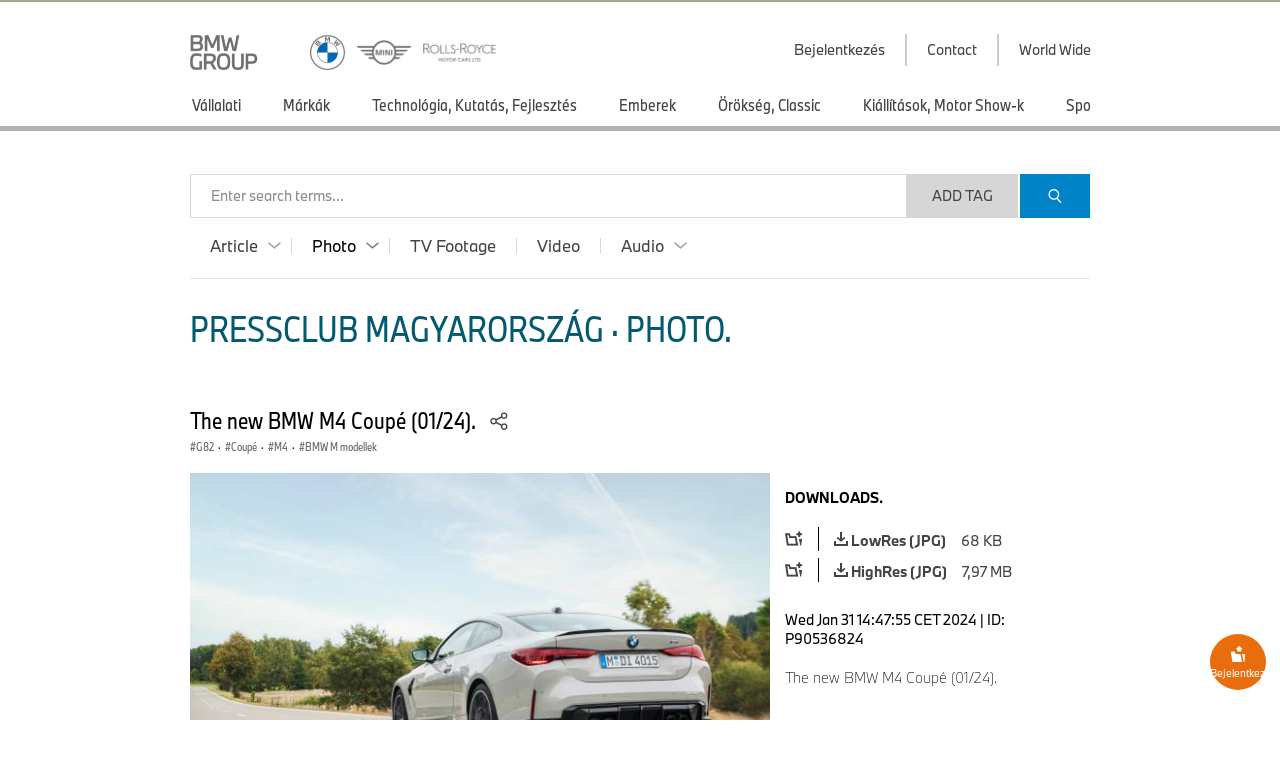

--- FILE ---
content_type: text/html;charset=UTF-8
request_url: https://www.press.bmwgroup.com/hungary/photo/detail/P90536824/The-new-BMW-M4-Coup%C3%A9-01-24
body_size: 383187
content:
<!DOCTYPE html>
<html lang="hu" class="press" prefix="og: https://ogp.me/ns#">
  <!-- app-host: lpapp12130vm -->
  <!-- implementationVersion: 3.33.1 -->
  <!-- revision: [press-fe]/commitId:d432e13452b1e173b7c3c328968f72565892d258 -->
  
  <head>
    
    
    <title>The new BMW M4 Coupé (01/24).</title>
    
    <meta http-equiv="content-type" content="text/html; charset=UTF-8">
    <meta http-equiv="x-ua-compatible" content="IE=edge">
    <meta name="revisit-after" content="0 days">
    <meta http-equiv="expires" content="0">
    <meta http-equiv="cache-control" content="no-cache">
    <meta http-equiv="pragma" content="no-cache">

    
    <meta property="og:site_name" content="BMW Group PressClub" />
    
      <meta property="og:title" content="The new BMW M4 Coupé (01/24)." />
    
      <meta property="og:description" content="The new BMW M4 Coupé (01/24)." />
    
      <meta property="og:url" content="https://www.press.bmwgroup.com/global/photo/detail/P90536824/the-new-bmw-m4-coupé-01/24?language=en" />
    
          <meta property="og:type" content="image" />
        
      <meta property="og:image" content="https://mediapool.bmwgroup.com/cache/P9/202401/P90536824/P90536824-the-new-bmw-m4-coup-2252px.jpg" />
    
    <meta name="twitter:site" content="@bmwgroup">
    <meta name="twitter:creator" content="@bmwgroup">    
    
        <meta name="twitter:card" content="summary_large_image">
      
      <meta name="twitter:title" content="The new BMW M4 Coupé (01/24)." />
    
      <meta name="twitter:image" content="https://mediapool.bmwgroup.com/cache/P9/202401/P90536824/P90536824-the-new-bmw-m4-coup-2252px.jpg" />
    
    <meta name="copyright" content="BMW Group">
    <meta name="publisher" content="BMW Group">
    
    <meta name="robots" content="index,follow">
      <meta name="keywords" content="Coupé,M4,BMW M modellek,G82"/>
    
      <meta name="description" content="The new BMW M4 Coupé (01/24)."/>
    
      <meta name="medium" content="image"/>
    
      <link rel="canonical" href="https://www.press.bmwgroup.com/global/photo/detail/P90536824/the-new-bmw-m4-coupé-01/24?language=en">
    
        <link rel="alternate" lang="de" href="https://www.press.bmwgroup.com/deutschland/photo/detail/P90536824/the-new-bmw-m4-coupé-01/24?language=de">
      
      <link rel="image_src" href="https://mediapool.bmwgroup.com/cache/P9/202401/P90536824/P90536824-the-new-bmw-m4-coup-2252px.jpg" />
    
    <link rel="shortcut icon" href="/press-frontend/resources/favicon.ico" type="image/x-icon" />
    <link rel="apple-touch-icon" href="/press-frontend/resources/img/app-icon.png" />

    <link rel="stylesheet" type="text/css" href="/press-frontend/resources/css/bmw-group-ci-2015-icons.css?v3.33.1" />
    <link rel="stylesheet" type="text/css" href="/press-frontend/resources/css/desktop/press-desktop-style-press-pc-min.css?v3.33.1" />
  

<!-- _default_js - standard/desktop -->


<script type="text/javascript" src="/press-frontend/resources/js/common/jwplayer-8.38.3/jwplayer.js"></script>

<!-- ePaaS -->

<script type="text/javascript" src="https://www.bmw.com/etc/clientlibs/wcmp/consentcontroller.fallback/epaas.js"></script>

<script type="text/javascript">

// basic initialization
function epaasInit() {
  try {
    epaas.api.initialize({tenant: 'pressclub_bmwgroup_net', locale: 'hu_HU'});
    window.addEventListener('consentcontroller.api.initialized', epaasInitDone);
  }
  catch(error) {
    console.log('ERROR: unable to init ePaaS - not loaded? -- ' + error.message); 
  }
}

document.addEventListener("DOMContentLoaded", function() {
  epaasInit();
});

//iFrame activation registry (functions)
var epaasIframeActivation = [];
var epaasIframeActivationByProcessing = new Map();

function addToEpaasIframeActivation(activationFct, processingId) {
  epaasIframeActivation.push(activationFct);
  if (processingId) {
    if (!epaasIframeActivationByProcessing.has(processingId)) {
      epaasIframeActivationByProcessing.set(processingId, []);
    }
    var actList = epaasIframeActivationByProcessing.get(processingId);
    actList.push(activationFct);
  }  
}

function activateEpaasIframesByProcessing(processingId) {
  var actList = epaasIframeActivationByProcessing.get(processingId);
  actList.forEach(function (activationFunction, index) {
    activationFunction(true); // call it
  });
  // as soon as ePaaS allows it: set processing-category "on" (user clicked checkbox in placeholder)
  // epaas.api.setProcessingAllowed(processingId); ..or similar..
}

// things to do when ePaaS is ready
function epaasInitDone() {
  
  // iFrame handling
  try { 
    epaasIframeActivation.forEach(function (activationFunction, index) {
      activationFunction(); // call it
    });
    
    
      epaas.api.registerOnUserConsentChange('YouTubePlayer', function(userConsent) {
        var allowed = epaas.api.isUsageAllowed('YouTubePlayer');
        if (!allowed) {
          console.log(' removing persistence for YouTubePlayer..');
          epaas.api.deletePersistence('YouTubePlayer');
        }
      });
    
  }
  catch(error) {} // not fatal
  
}

</script>

<style>
 .epaas-play-button       {opacity:0.7;} 
 .epaas-play-button:hover {opacity:1.0;}
</style>


    <script type="text/javascript" src="/press-frontend/resources/js/desktop/press-desktop-js-press-min.js?v3.33.1"></script>
  
    <script>
    var IS_INTERNET = true;
    </script>
  

<script type="text/javascript">
jwplayer.key = 'EdhKbxmcQYdlbN6SGxwQJxb2sGm0iI9T9tHTQTeNQZLZAbhQ';
var JWPLAYER_BASE_URL = '/press-frontend/resources/js/common/jwplayer-8.38.3/';
var IS_IE = navigator.userAgent.indexOf('MSIE')!==-1 || navigator.appVersion.indexOf('Trident/') > 0;
var IS_SAFARI = navigator.userAgent.match(/safari/i) && !navigator.userAgent.match(/chrome/i);
var IS_MOBILE = false;
var IS_DESKTOP = true;
var BREAKPOINT_WIDTH = 1350;
var IS_IOS = /iPad|iPhone|iPod/.test(navigator.userAgent) && !window.MSStream;
var brandingInfo = 'BMW Group';
var TYPE_ARTICLE = 'article';
var TYPE_PHOTO = 'photo';
var TYPE_TV_FOOTAGE = 'tv-footage';
var TYPE_VIDEO = 'video';
var TYPE_AUDIO = 'audio';
var MEDIA_TYPES = [TYPE_ARTICLE, TYPE_PHOTO, TYPE_TV_FOOTAGE, TYPE_VIDEO, TYPE_AUDIO];
var LOADING_HTML = '<div class="loading ispinner gray animating"><div class="ispinner-blade"></div><div class="ispinner-blade"></div><div class="ispinner-blade"></div><div class="ispinner-blade"></div><div class="ispinner-blade"></div><div class="ispinner-blade"></div><div class="ispinner-blade"></div><div class="ispinner-blade"></div><div class="ispinner-blade"></div><div class="ispinner-blade"></div><div class="ispinner-blade"></div><div class="ispinner-blade"></div></div>';
var LAZY_LOADING_HTML = '<div id="lazy-loader" class="loading ispinner gray animating"><div class="ispinner-blade"></div><div class="ispinner-blade"></div><div class="ispinner-blade"></div><div class="ispinner-blade"></div><div class="ispinner-blade"></div><div class="ispinner-blade"></div><div class="ispinner-blade"></div><div class="ispinner-blade"></div><div class="ispinner-blade"></div><div class="ispinner-blade"></div><div class="ispinner-blade"></div><div class="ispinner-blade"></div></div>';
var isLoggedIn = false;
var showLoginMenu = true;

jQuery(document).ready(function($){
  
  if(IS_IOS) {
    $('html').addClass('ios');
  }
  if(IS_IE) {
    $('html').addClass('ie');
  } else if(IS_SAFARI) {
    $('html').addClass('safari');
  }
  if(isModuleLoaded('loginModule')) {
    loginModule.init({
      isLoggedIn: isLoggedIn,
      showLoginMenu: showLoginMenu,
      myPressclubHomeUrl: '/my',
      defaultUrl: '/hungary',
      forwardUrl: ''
    });
  }
  if(isLoggedIn && isModuleLoaded('myPressClubModule')) {
    myPressClubModule.init({
      logoutUrlIntranet: '/logout.html'
    });
  }
  if(isModuleLoaded('menuModule')) {
	  menuModule.init({
	    showTopArticles: 'photo' == TYPE_ARTICLE,
	    currentAction: 'photo',
	    currentArea: 'photo'
	  });
  }
  if(isModuleLoaded('downloadCartModule')) {
	  downloadCartModule.init({
	    securityToken: 'zUw0fb4YOq7dh44k04AcCWWNJCevtnjZrYsBrG68tjm0952Rxg',
	    isLoggedIn: isLoggedIn
	  });
  }
 if(isModuleLoaded('mediaClickCounterModule')) {
    mediaClickCounterModule.init();
  }
  var areaTitleHtml = {};
  areaTitleHtml[TYPE_ARTICLE] = 'PressClub Magyarország \u0026#xb7; Articles.'.replace(/\.$/, '');
  areaTitleHtml[TYPE_PHOTO] = 'PressClub Magyarország \u0026#xb7; Photos.'.replace(/\.$/, '');
  areaTitleHtml[TYPE_TV_FOOTAGE] = 'PressClub Magyarország \u0026#xb7; TV Footages.'.replace(/\.$/, '');
  areaTitleHtml[TYPE_VIDEO] = 'PressClub Magyarország \u0026#xb7; Videos.'.replace(/\.$/, '');
  areaTitleHtml[TYPE_AUDIO] = 'PressClub Magyarország \u0026#xb7; Audios.'.replace(/\.$/, '');
  if(isModuleLoaded('searchModule')) {
	  searchModule.init({
	    baseUrl: '/hungary',
	    searchSuggestionsUrl: '/hungary/tag/suggestionList/photo',
	    tagLibraryUrl: '/hungary/tag/library/photo',
	    originalAction: 'photo',
	    currentAction: 'photo',
	    currentArea: 'photo',
	    dateFormat: 'dd.MM.yyyy',
	    areaTitleHtml: areaTitleHtml,
	    topicTitleHtml: '\u003Cspan class=\u0022topic-title-container\u0022\u003E \u0026#xb7; \u003Cspan class=\u0022topic-title\u0022\u003E\u003C\u002Fspan\u003E\u003C\u002Fspan\u003E.',
	    msgLanguage: 'Language',
	    months: [
	      'January',
	      'February',
	      'March',
	      'April',
	      'May',
	      'June',
	      'July',
	      'August',
	      'September',
	      'October',
	      'November',
	      'December'
	    ],
	    filterTagsMode: false,
	    defaultMediaCategories: {
        
          article: {
            name: 'Article',
            categories: [
              
              {
                name: 'Sajtóközlemény',
                category: '1'
              },
              
              {
                name: 'Sajtóanyag',
                category: '2'
              },
              
              {
                name: 'Beszéd',
                category: '5'
              },
              
              {
                name: 'Fact \u0026 Figures',
                category: '11'
              },
              
            ]
          },
        
          photo: {
            name: 'Photo',
            categories: [
              
              {
                name: 'Photo',
                category: 'photo'
              },
              
              {
                name: 'Compilation',
                category: 'compilation'
              },
              
            ]
          },
        
          'tv-footage': {
            name: 'TV Footage',
            categories: []
          },
        
          video: {
            name: 'Video',
            categories: [
              
            ]
          },
        
          audio: {
            name: 'Audio',
            categories: [
              
              {
                name: 'Report',
                category: 'report'
              },
              
              {
                name: 'Original Soundtrack',
                category: 'original_soundtrack'
              },
              
              {
                name: 'Sound',
                category: 'sound'
              },
              
            ]
          },
        
      }
	  });
  }

  // download links tracking
  $(document).on('click', 'a[rel=nofollow][data-detail-url]', function(){
    virtualPageView($(this));
  });
});
</script>

  </head>
  <body class="photo">
    <div id="GA_comment_start"></div>
    <div id="GA_noscript"></div>
    <div id="GA_comment_end"></div>

    
<div id="logos">
  <div class="page">
    
<a id="main-logo" href="/hungary/"><img height="35" src="/press-frontend/resources/img/bmw-group.png?v3.33.1" alt="BMW Group Logo"></a>
<a id="right-logo" href="/hungary/"><img height="35" src="/press-frontend/resources/img/bmw-mini-rr.png?v3.33.1" srcset="/press-frontend/resources/img/bmw-mini-rr.png?v3.33.1 1x, /press-frontend/resources/img/bmw-mini-rr-2.png?v3.33.1 2x"
                                                                  alt="BMW, MINI and Rolls Royce"></a>
    <div id="menu-right">
      
              <div class="has-dropdown login">
                <div class="clickable text">
                  <div class="text">Bejelentkezés</div>
                  <div class="line"></div>
                </div>
                <div class="dropdown login">
                  <div class="title">My.PressClub.&nbsp;Bejelentkezés.</div>
                  <div class="clickable close bmw-ci-close-med"></div>
                  <form id="main-login" name="login" action="/my/login/check" method="post">
                    <input type="hidden" name="securityToken" value="zUw0fb4YOq7dh44k04AcCWWNJCevtnjZrYsBrG68tjm0952Rxg">
                    <input type="text" name="loginName" placeholder="E-mail cím" />
                    <div id="error_loginName" class="formError"></div>
                    <input type="password" name="password" placeholder="Jelszó" />
                    <div id="error_password" class="formError"></div>
                    <input type="text" name="captcha" placeholder="Fill in CAPTCHA characters" autocomplete="off" />
                    <div style="text-align:center;"><img id="loginCaptchaImgHeader" src="" srcReal="/my/login/captcha" title="click for new CAPTCHA characters" /></div>
                    <div id="login-error" class="login-error"></div>
                    <div id="unexpected-login-error" class="login-error"></div>
                    <button type="submit">
                      Bejelentkezés
                      <span class="loading-outer">
                        







<div  class="loading ispinner white animating " >
  <div class="ispinner-blade"></div>
  <div class="ispinner-blade"></div>
  <div class="ispinner-blade"></div>
  <div class="ispinner-blade"></div>
  <div class="ispinner-blade"></div>
  <div class="ispinner-blade"></div>
  <div class="ispinner-blade"></div>
  <div class="ispinner-blade"></div>
  <div class="ispinner-blade"></div>
  <div class="ispinner-blade"></div>
  <div class="ispinner-blade"></div>
  <div class="ispinner-blade"></div>
</div>
                      </span>
                    </button>
                    









  




<div  class="clear-after checkbox  " data-name="rememberMe" data-value="true">
  <div class="element">
    
  </div>
  
    <span class="label">Bejelentkezési adatok megjegyzése</span>
  
</div>
                    <a class="with-arrow" href="/hungary/forgot-password">Forgotten password</a>
                    <a class="with-arrow" href="/hungary/registration">Register now</a>
                  </form>
                </div>
              </div>
            
      <a href="/hungary/info/contact">
        <div class="text">Contact</div>
      </a>
      <a href="/hungary/info/worldwide" class="worldmap">
        <div class="text">World Wide</div>
      </a>
      
    </div>
  </div>
</div>
<div id="menu">
  <div class="page">
    <div class="page-inner">
	    <div id="menu-left">
	      
			        <a href="/hungary/photo/topic/803/vállalati" 
			           class=" has-children" 
			           data-ajax-url="/hungary/photo/list/803" 
			           data-topic-id="803" 
			           data-tag-id="267" 
			           data-tag-name="Vállalati" 
			           data-nav-children-url="/hungary/topicNavi/menu/803/photo" 
			           data-valid-actions='["video","photo","article","audio","tv-footage"]'>
			          <div>Vállalati</div>
			        </a>
	          
			        <a href="/hungary/photo/topic/4099/márkák" 
			           class=" has-children" 
			           data-ajax-url="/hungary/photo/list/4099" 
			           data-topic-id="4099" 
			           data-tag-id="" 
			           data-tag-name="Márkák" 
			           data-nav-children-url="/hungary/topicNavi/menu/4099/photo" 
			           data-valid-actions='["video","photo","article","audio","tv-footage"]'>
			          <div>Márkák</div>
			        </a>
	          
			        <a href="/hungary/photo/topic/5236/technológia-kutatás-fejlesztés" 
			           class=" has-children" 
			           data-ajax-url="/hungary/photo/list/5236" 
			           data-topic-id="5236" 
			           data-tag-id="556" 
			           data-tag-name="Technológia, Kutatás, Fejlesztés" 
			           data-nav-children-url="/hungary/topicNavi/menu/5236/photo" 
			           data-valid-actions='["video","photo","article","tv-footage"]'>
			          <div>Technológia, Kutatás, Fejlesztés</div>
			        </a>
	          
			        <a href="/hungary/photo/topic/5249/emberek" 
			           class=" has-children" 
			           data-ajax-url="/hungary/photo/list/5249" 
			           data-topic-id="5249" 
			           data-tag-id="626" 
			           data-tag-name="Emberek" 
			           data-nav-children-url="/hungary/topicNavi/menu/5249/photo" 
			           data-valid-actions='["video","photo","article","audio","tv-footage"]'>
			          <div>Emberek</div>
			        </a>
	          
			        <a href="/hungary/photo/topic/5254/oeroekség-classic" 
			           class=" has-children" 
			           data-ajax-url="/hungary/photo/list/5254" 
			           data-topic-id="5254" 
			           data-tag-id="621" 
			           data-tag-name="Örökség, Classic" 
			           data-nav-children-url="/hungary/topicNavi/menu/5254/photo" 
			           data-valid-actions='["video","photo","article","tv-footage"]'>
			          <div>Örökség, Classic</div>
			        </a>
	          
			        <a href="/hungary/photo/topic/4098/kiállítások-motor-show-k" 
			           class=" has-children" 
			           data-ajax-url="/hungary/photo/list/4098" 
			           data-topic-id="4098" 
			           data-tag-id="281" 
			           data-tag-name="Kiállítások, Motor Show-k" 
			           data-nav-children-url="/hungary/topicNavi/menu/4098/photo" 
			           data-valid-actions='["video","photo","article","tv-footage"]'>
			          <div>Kiállítások, Motor Show-k</div>
			        </a>
	          
			        <a href="/hungary/photo/topic/10837/sport" 
			           class=" has-children" 
			           data-ajax-url="/hungary/photo/list/10837" 
			           data-topic-id="10837" 
			           data-tag-id="294" 
			           data-tag-name="Sport" 
			           data-nav-children-url="/hungary/topicNavi/menu/10837/photo" 
			           data-valid-actions='["video","photo","article","tv-footage"]'>
			          <div>Sport</div>
			        </a>
	          
	    </div>
	  </div>
  </div>
</div>
<div id="menu-close-container" class="page">
  <div class="clickable close bmw-ci-close-med" style="display:none;"></div>
</div>
<div id="sub-menus" style="display:none;">
  <div class="page">
    <div id="menu1" class="menu-dropin" style="display:none;">
      
    </div>
    <div id="menu2" class="menu-dropin" style="display:none;">
      
    </div>
    <div id="top-articles" class="clear-after"></div>
  </div>
</div>
    <div id="main" class="page">
      

<div id="search">
  <input id="searchSingleTerms" value="Search Single Term(s)" type="hidden">
  <input id="searchSearchPhrase" value="Search Phrase" type="hidden">
  <input id="searchSearchBestMatch" value="Results with #tag(s)" type="hidden">
  <form name="search">
    <div id="search-box" class="no-focus empty">
      <div id="clear-search" class="clickable">
        <div>
          <i class="bmw-ci-close-sm"></i>
        </div>
      </div>
      <div id="show-more-search-terms" class="clickable">
        <div>&raquo;</div>
      </div>
      <div id="search-tags-outer">
        <div id="white-space-left" class="search-white-space"></div>
        <div id="search-tags-inner">
          <div id="search-tags" class="tags big">
            
          </div>
          <div class="placeholder">Enter search terms...</div>
        </div>
      </div>
      <div id="search-suggestions">
        





  



<div  class="loading ispinner gray animating " >
  <div class="ispinner-blade"></div>
  <div class="ispinner-blade"></div>
  <div class="ispinner-blade"></div>
  <div class="ispinner-blade"></div>
  <div class="ispinner-blade"></div>
  <div class="ispinner-blade"></div>
  <div class="ispinner-blade"></div>
  <div class="ispinner-blade"></div>
  <div class="ispinner-blade"></div>
  <div class="ispinner-blade"></div>
  <div class="ispinner-blade"></div>
  <div class="ispinner-blade"></div>
</div>
      </div>
    </div>
    <div id="white-space-right" class="search-white-space"></div>
    <div id="search-buttons">
      <button id="add-tag" type="button" style="">Add Tag</button>
      <button id="search-button" class="button-primary" type="submit">
        <i class="bmw-ci-search-med"></i>
      </button>
    </div>
    
    <div class="clear"></div>
    
    <div id="media-type-filter">
      
        <a href="/hungary/article" data-media-type="article" class="has-dropdown">
          <span>Article</span>
          
            <i class="up bmw-ci-up-nav-sm"></i>
            <i class="down bmw-ci-down-nav-sm"></i>
          
        </a>
      
        <a href="/hungary/photo" data-media-type="photo" class="has-dropdown current">
          <span>Photo</span>
          
            <i class="up bmw-ci-up-nav-sm"></i>
            <i class="down bmw-ci-down-nav-sm"></i>
          
        </a>
      
        <a href="/hungary/tv-footage" data-media-type="tv-footage" class="">
          <span>TV Footage</span>
        </a>
      
        <a href="/hungary/video" data-media-type="video" class="">
          <span>Video</span>
          
        </a>
      
        <a href="/hungary/audio" data-media-type="audio" class="has-dropdown">
          <span>Audio</span>
          
            <i class="up bmw-ci-up-nav-sm"></i>
            <i class="down bmw-ci-down-nav-sm"></i>
          
        </a>
      
    </div>
    <div id="media-type-filter-dropdown">
      
        <div class="article" data-media-type="article">
          
            <div class="clickable category-filter" data-category="1">
              Sajtóközlemény
            </div>
          
            <div class="clickable category-filter" data-category="2">
              Sajtóanyag
            </div>
          
            <div class="clickable category-filter" data-category="5">
              Beszéd
            </div>
          
            <div class="clickable category-filter" data-category="11">
              Fact &amp; Figures
            </div>
          
        </div>
      
        <div class="photo" data-media-type="photo">
          
            <div class="clickable category-filter" data-category="photo">
              Photo
            </div>
          
            <div class="clickable category-filter" data-category="compilation">
              Compilation
            </div>
          
        </div>
      
        <div class="audio" data-media-type="audio">
          
            <div class="clickable category-filter" data-category="report">
              Report
            </div>
          
            <div class="clickable category-filter" data-category="original_soundtrack">
              Original Soundtrack
            </div>
          
            <div class="clickable category-filter" data-category="sound">
              Sound
            </div>
          
        </div>
      
    </div>
  </form>
</div>
      <div id="info-text" class="hide-on-small">
        <strong>Do you need help?</strong> Please contact our support team from 9 to 17 CET via <a href="mailto:support.pressclub@bmwgroup.com">support.pressclub@bmwgroup.com</a>.
      </div>
      <div id="content" class="clear-after">
        

        
    <script type="text/javascript">
    jQuery(document).ready(function($){
      if(isModuleInitialized('searchModule')) {
	      searchModule.updateConfig({
	        allowAjax: false,
	        allowHistoryManipulation: false
	      });
      }
     if(isModuleLoaded('lazyLoaderModule')) {
       lazyLoaderModule.init({
         url: '/hungary/photo/list/?type=photo',
         maxAjaxRequests: 100,
         mediaType: TYPE_PHOTO,
         isSearch: false
       });
     }
     if(isModuleLoaded('mediaPageModule')) {
      mediaPageModule.init();
      mediaPageModule.reInit('/hungary/photo/list/?type=compilation', false);
     }
     if(isModuleLoaded('hideZoomImageModule')) {
        hideZoomImageModule.init();
     }
      getRelatedArticles($('.dropin ul.related-articles:eq(0)'));
    });
    </script>
    <div class="content-block">
      <h3>PressClub Magyarország &#xb7; Photo.</h3>
      <div class="tags big clear-after hidden" id="filter-tags"><div class="with-bg" data-value="photo" data-type="category">Photo<div class="clickable close"><i class="bmw-ci-close-sm">&nbsp;</i></div></div><div class="with-bg" data-value="compilation" data-type="category">Compilation<div class="clickable close"><i class="bmw-ci-close-sm">&nbsp;</i></div></div><div class="clickable with-bg" id="add-filter">+ Search Settings</div></div>
    </div>
    
    <div class="dropin detail photo" >
		  <div data-medium-count-url="/hungary/photo/updateMediaCount" data-title="The&#x20;new&#x20;BMW&#x20;M4&#x20;Coupé&#x20;(01&#x2F;24)." data-detail-url="/hungary/photo/detail/P90536824/the-new-bmw-m4-coupé-01/24" data-business-key="P90536824" data-set-index="" class="swiper-slide"><div class="title">The new BMW M4 Coupé (01/24).
      <div class="share-button-placeholder">
        <div class="inner"><div class="sharing-icons"><div class="share-button clickable"><i class="bmw-ci-share-med">&nbsp;</i></div><div class="icons pinterest"><a href="mailto:?subject=The%20new%20BMW%20M4%20Coup%C3%A9%20%2801%2F24%29.&amp;body=https%3A%2F%2Fwww.press.bmwgroup.com%2Fhungary%2Fphoto%2Fdetail%2FP90536824%2Fthe-new-bmw-m4-coup%C3%A9-01%2F24" rel="nofollow"><i class="bmw-ci-contact-med">&nbsp;</i></a><a target="_blank" href="https://www.facebook.com/sharer/sharer.php?u=https%3a%2f%2fwww.press.bmwgroup.com%2fhungary%2fphoto%2fdetail%2fP90536824%2fthe-new-bmw-m4-coup%c3%a9-01%2f24" rel="nofollow"><i class="bmw-ci-facebook-med">&nbsp;</i></a><a target="_blank" href="https://twitter.com/intent/tweet?url=https%3a%2f%2fpress.bmwgroup.com%2fbch5O&text=The+new+BMW+M4+Coup%c3%a9+(01%2f24)." rel="nofollow"><i class="bmw-ci-twitter-med">&nbsp;</i></a><a target="_blank" href="https://www.linkedin.com/shareArticle?url=https%3a%2f%2fwww.press.bmwgroup.com%2fhungary%2fphoto%2fdetail%2fP90536824%2fthe-new-bmw-m4-coup%c3%a9-01%2f24" rel="nofollow"><i class="bmw-ci-linkedin-med">&nbsp;</i></a><a target="_blank" href="https://www.pinterest.com/pin/create/button?url=https%3a%2f%2fwww.press.bmwgroup.com%2fhungary%2fphoto%2fdetail%2fP90536824%2fthe-new-bmw-m4-coup%c3%a9-01%2f24&media=https%3a%2f%2fmediapool.bmwgroup.com%2fcache%2fP9%2f202401%2fP90536824%2fP90536824-the-new-bmw-m4-coup-600px.jpg&description=The+new+BMW+M4+Coup%c3%a9+(01%2f24)." rel="nofollow"><i class="bmw-ci-pinterest-med">&nbsp;</i></a></div></div></div>
      </div><div class="tagging-info tags clear-after"><div data-type="model" data-area="photo" data-tag-id="8722" class="clickable model tag-searchable">G82</div><div class="separator">&middot;</div><div data-type="global" data-area="photo" data-tag-id="107" class="clickable tag tag-searchable">Coupé</div><div class="separator">&middot;</div><div data-type="global" data-area="photo" data-tag-id="942" class="clickable tag tag-searchable">M4</div><div class="separator">&middot;</div><div data-type="global" data-area="photo" data-tag-id="124" class="clickable tag tag-searchable">BMW M modellek</div></div></div><div class="img-container "><div style="background-image:url('https://mediapool.bmwgroup.com/cache/P9/202401/P90536824/P90536824-the-new-bmw-m4-coup-600px.jpg');" class="img ">&nbsp;</div></div><div class="middle clear-after"><div class="list-title">Downloads.</div><ul class="downloads"><li class="clear-after"><div data-cart-key="scaleBig_medium_693790" data-remove-cart-url="/my/dcart/removeMedium/693790/scaleBig" data-add-cart-url="/my/dcart/addPhoto/693790/scaleBig" class="dcart_medium_693790 add-to-cart clickable " data-die-key="scaleBig_medium_693790"><i class="bmw-ci-folder-plus">&nbsp;</i></div><a data-detail-url="https://mediapool.bmwgroup.com/download/edown/pressclub/publicq?square=0&dokNo=P90536824&attachment=1&actEvent=scaleBig&quality=90" data-title="The&#x20;new&#x20;BMW&#x20;M4&#x20;Coupé&#x20;(01&#x2F;24). LowRes (JPG)" class="" href="https://mediapool.bmwgroup.com/download/edown/pressclub/publicq?square=0&dokNo=P90536824&attachment=1&actEvent=scaleBig&quality=90" rel="nofollow"><i class="bmw-ci-download-sm">&nbsp;</i><span class="text">LowRes (JPG)</span><span class="details">68 KB</span></a></li><li class="clear-after"><div data-cart-key="image_medium_693790" data-remove-cart-url="/my/dcart/removeMedium/693790/image" data-add-cart-url="/my/dcart/addPhoto/693790/image" class="dcart_medium_693790 add-to-cart clickable " data-die-key="image_medium_693790"><i class="bmw-ci-folder-plus">&nbsp;</i></div><a data-detail-url="https://mediapool.bmwgroup.com/download/edown/pressclub/publicq?dokNo=P90536824&attachment=1&actEvent=image" data-title="The&#x20;new&#x20;BMW&#x20;M4&#x20;Coupé&#x20;(01&#x2F;24). HighRes (JPG)" class="" href="https://mediapool.bmwgroup.com/download/edown/pressclub/publicq?dokNo=P90536824&attachment=1&actEvent=image" rel="nofollow"><i class="bmw-ci-download-sm">&nbsp;</i><span class="text">HighRes (JPG)</span><span class="details">7,97 MB</span></a></li></ul><div class="media-info">Wed Jan 31 14:47:55 CET 2024 | ID: P90536824</div><div class="photo-title">The new BMW M4 Coupé (01/24).</div></div><div class="right clear-after hide-on-small related-media"><div class="list-title">Related Articles.</div><ul class="related-articles hide-on-small" data-url="/hungary/article/related-articles/693790" data-params='' data-max-items="3">&nbsp;</ul></div></div>
    </div>
    </div> 
    </div> 
    <div class="detail-list-padding"></div>
    <div class="page media-view photo" >
          
<input id="shouldBeSorted" value="true" type="hidden"/>
<input id="parentBusinessKey" value="P90536824" type="hidden"/>
<input id="isAlreadyTagResult" value="true" type="hidden"/>
<input id="showMoreButton" value="false" type="hidden"/>

    <article class="has-dropin media photo" data-business-key="P90564499" data-id="722543" data-title="The&#x20;all-new&#x20;BMW&#x20;M5&#x20;Touring&#x20;(08&#x2F;2024)." data-detail-url="/hungary/photo/detail/P90564499/the-all-new-bmw-m5-touring-08/2024" data-medium-count-url="/hungary/photo/updateMediaCount">
      <div class="img thumb16-9 " style="background-image:url('https://mediapool.bmwgroup.com/cache/P9/202408/P90564499/P90564499-the-all-new-bmw-m5-touring-08-2024-330px.jpg');">
        
      </div>
      <div class="bottom">
        <h2 class="title">The all-new BMW M5 Touring (08/2024).</h2>
        <div class="tagging-info tags clear-after"><div data-type="model" data-area="photo" data-tag-id="11601" class="clickable model tag-searchable">G99</div><div class="separator">&middot;</div><div data-type="global" data-area="photo" data-tag-id="127" class="clickable tag tag-searchable">M5</div><div class="separator">&middot;</div><div data-type="global" data-area="photo" data-tag-id="124" class="clickable tag tag-searchable">BMW M modellek</div><div class="separator">&middot;</div><div data-type="global" data-area="photo" data-tag-id="113" class="clickable tag tag-searchable">Touring</div></div>
        <div class="bottom-infos clear-after">
          <div class="left">
            <span class="date">Fri Nov 21 10:18:32 CET 2025</span>
          </div>
          <div class="right">
            
            <div data-die-key="medium_722543" data-medium-id="722543" class="add-to-cart clickable bmw-ci-folder-plus" data-add-cart-url="/my/dcart/addPhoto/722543" data-remove-cart-url="/my/dcart/removeMedium/722543" data-cart-key="medium_722543"></div>
            
            <a rel="nofollow" href="https://mediapool.bmwgroup.com/download/edown/pressclub/publicq?dokNo=P90564499&attachment=1&actEvent=image" data-title="The&#x20;all-new&#x20;BMW&#x20;M5&#x20;Touring&#x20;(08&#x2F;2024).4,29 MB" data-detail-url="https://mediapool.bmwgroup.com/download/edown/pressclub/publicq?dokNo=P90564499&attachment=1&actEvent=image">
              <i class="bmw-ci-download-sm"></i>
              <span class="text">4,29 MB</span>
            </a>
          </div>
        </div>
      </div>
      <div class="selector">
        <div class="arrow"></div>
      </div>
    </article>
  
    <article class="has-dropin media photo" data-business-key="P90624931" data-id="789079" data-title="Valencia&#x20;(ESP),&#x20;15th&#x20;November&#x20;2025.&#x20;BMW&#x20;M&#x20;GmbH,&#x20;Official&#x20;Car&#x20;of&#x20;MotoGP™,&#x20;BMW&#x20;M&#x20;Award&#x20;2025,&#x20;MotoGP™.&#x20;Winner&#x20;Marc&#x20;Márquez&#x20;(ESP),&#x20;winner&#39;s&#x20;car&#x20;BMW&#x20;M2&#x20;CS." data-detail-url="/hungary/photo/detail/P90624931/valencia-esp-15th-november-2025-bmw-m-gmbh-official-car-of-motogp™-bmw-m-award-2025-motogp™-winner-marc-márquez-esp-winner-s-car-bmw-m2-cs" data-medium-count-url="/hungary/photo/updateMediaCount">
      <div class="img thumb16-9 " style="background-image:url('https://mediapool.bmwgroup.com/cache/P9/202511/P90624931/P90624931-valencia-esp-15th-november-2025-bmw-m-gmbh-official-car-of-motogp-bmw-m-award-2025-motogp-winner-mar-329px.jpg');">
        
      </div>
      <div class="bottom">
        <h2 class="title">Valencia (ESP), 15th November 2025. BMW M GmbH, Official Car of MotoGP™, BMW M Award 2025, MotoGP™. Winner Marc Márquez (ESP), winner&#039;s car BMW M2 CS.</h2>
        <div class="tagging-info tags clear-after"><div data-type="model" data-area="photo" data-tag-id="13342" class="clickable model tag-searchable">G87 CS</div><div class="separator">&middot;</div><div data-type="global" data-area="photo" data-tag-id="124" class="clickable tag tag-searchable">BMW M modellek</div><div class="separator">&middot;</div><div data-type="global" data-area="photo" data-tag-id="4161" class="clickable tag tag-searchable">M2</div><div class="separator">&middot;</div><div data-type="global" data-area="photo" data-tag-id="2391" class="clickable tag tag-searchable">A MotoGP hivatalos modellje</div></div>
        <div class="bottom-infos clear-after">
          <div class="left">
            <span class="date">Tue Nov 18 09:57:28 CET 2025</span>
          </div>
          <div class="right">
            
            <div data-die-key="medium_789079" data-medium-id="789079" class="add-to-cart clickable bmw-ci-folder-plus" data-add-cart-url="/my/dcart/addPhoto/789079" data-remove-cart-url="/my/dcart/removeMedium/789079" data-cart-key="medium_789079"></div>
            
            <a rel="nofollow" href="https://mediapool.bmwgroup.com/download/edown/pressclub/publicq?dokNo=P90624931&attachment=1&actEvent=image" data-title="Valencia&#x20;(ESP),&#x20;15th&#x20;November&#x20;2025.&#x20;BMW&#x20;M&#x20;GmbH,&#x20;Official&#x20;Car&#x20;of&#x20;MotoGP™,&#x20;BMW&#x20;M&#x20;Award&#x20;2025,&#x20;MotoGP™.&#x20;Winner&#x20;Marc&#x20;Márquez&#x20;(ESP),&#x20;winner&#39;s&#x20;car&#x20;BMW&#x20;M2&#x20;CS.8,44 MB" data-detail-url="https://mediapool.bmwgroup.com/download/edown/pressclub/publicq?dokNo=P90624931&attachment=1&actEvent=image">
              <i class="bmw-ci-download-sm"></i>
              <span class="text">8,44 MB</span>
            </a>
          </div>
        </div>
      </div>
      <div class="selector">
        <div class="arrow"></div>
      </div>
    </article>
  
    <article class="has-dropin media photo" data-business-key="P90624930" data-id="789078" data-title="Valencia&#x20;(ESP),&#x20;15th&#x20;November&#x20;2025.&#x20;BMW&#x20;M&#x20;GmbH,&#x20;Official&#x20;Car&#x20;of&#x20;MotoGP™,&#x20;BMW&#x20;M&#x20;Award&#x20;2025,&#x20;MotoGP™.&#x20;Winner&#x20;Marc&#x20;Márquez&#x20;(ESP),&#x20;Axel&#x20;Mittler,&#x20;Marketing&#x20;Manager&#x20;at&#x20;BMW&#x20;M&#x20;GmbH,&#x20;winner&#39;s&#x20;car&#x20;BMW&#x20;M2&#x20;CS." data-detail-url="/hungary/photo/detail/P90624930/valencia-esp-15th-november-2025-bmw-m-gmbh-official-car-of-motogp™-bmw-m-award-2025-motogp™-winner-marc-márquez-esp-axel-mittler-marketing-manager-at-bmw-m-gmbh-winner-s-car-bmw-m2-cs" data-medium-count-url="/hungary/photo/updateMediaCount">
      <div class="img thumb16-9 portrait" style="background-image:url('https://mediapool.bmwgroup.com/cache/P9/202511/P90624930/P90624930-valencia-esp-15th-november-2025-bmw-m-gmbh-official-car-of-motogp-bmw-m-award-2025-motogp-winner-mar-220px.jpg');">
        
      </div>
      <div class="bottom">
        <h2 class="title">Valencia (ESP), 15th November 2025. BMW M GmbH, Official Car of MotoGP™, BMW M Award 2025, MotoGP™. Winner Marc Márquez (ESP), Axel Mittler, Marketing Manager at BMW M GmbH, winner&#039;s car BMW M2 CS.</h2>
        <div class="tagging-info tags clear-after"><div data-type="model" data-area="photo" data-tag-id="13342" class="clickable model tag-searchable">G87 CS</div><div class="separator">&middot;</div><div data-type="global" data-area="photo" data-tag-id="124" class="clickable tag tag-searchable">BMW M modellek</div><div class="separator">&middot;</div><div data-type="global" data-area="photo" data-tag-id="4161" class="clickable tag tag-searchable">M2</div><div class="separator">&middot;</div><div data-type="global" data-area="photo" data-tag-id="2391" class="clickable tag tag-searchable">A MotoGP hivatalos modellje</div></div>
        <div class="bottom-infos clear-after">
          <div class="left">
            <span class="date">Tue Nov 18 09:57:28 CET 2025</span>
          </div>
          <div class="right">
            
            <div data-die-key="medium_789078" data-medium-id="789078" class="add-to-cart clickable bmw-ci-folder-plus" data-add-cart-url="/my/dcart/addPhoto/789078" data-remove-cart-url="/my/dcart/removeMedium/789078" data-cart-key="medium_789078"></div>
            
            <a rel="nofollow" href="https://mediapool.bmwgroup.com/download/edown/pressclub/publicq?dokNo=P90624930&attachment=1&actEvent=image" data-title="Valencia&#x20;(ESP),&#x20;15th&#x20;November&#x20;2025.&#x20;BMW&#x20;M&#x20;GmbH,&#x20;Official&#x20;Car&#x20;of&#x20;MotoGP™,&#x20;BMW&#x20;M&#x20;Award&#x20;2025,&#x20;MotoGP™.&#x20;Winner&#x20;Marc&#x20;Márquez&#x20;(ESP),&#x20;Axel&#x20;Mittler,&#x20;Marketing&#x20;Manager&#x20;at&#x20;BMW&#x20;M&#x20;GmbH,&#x20;winner&#39;s&#x20;car&#x20;BMW&#x20;M2&#x20;CS.4,16 MB" data-detail-url="https://mediapool.bmwgroup.com/download/edown/pressclub/publicq?dokNo=P90624930&attachment=1&actEvent=image">
              <i class="bmw-ci-download-sm"></i>
              <span class="text">4,16 MB</span>
            </a>
          </div>
        </div>
      </div>
      <div class="selector">
        <div class="arrow"></div>
      </div>
    </article>
  
    <article class="has-dropin media photo" data-business-key="P90624929" data-id="789077" data-title="Valencia&#x20;(ESP),&#x20;15th&#x20;November&#x20;2025.&#x20;BMW&#x20;M&#x20;GmbH,&#x20;Official&#x20;Car&#x20;of&#x20;MotoGP™,&#x20;BMW&#x20;M&#x20;Award&#x20;2025,&#x20;MotoGP™.&#x20;Winner&#x20;Marc&#x20;Márquez&#x20;(ESP),&#x20;Axel&#x20;Mittler,&#x20;Marketing&#x20;Manager&#x20;at&#x20;BMW&#x20;M&#x20;GmbH,&#x20;winner&#39;s&#x20;car&#x20;BMW&#x20;M2&#x20;CS." data-detail-url="/hungary/photo/detail/P90624929/valencia-esp-15th-november-2025-bmw-m-gmbh-official-car-of-motogp™-bmw-m-award-2025-motogp™-winner-marc-márquez-esp-axel-mittler-marketing-manager-at-bmw-m-gmbh-winner-s-car-bmw-m2-cs" data-medium-count-url="/hungary/photo/updateMediaCount">
      <div class="img thumb16-9 " style="background-image:url('https://mediapool.bmwgroup.com/cache/P9/202511/P90624929/P90624929-valencia-esp-15th-november-2025-bmw-m-gmbh-official-car-of-motogp-bmw-m-award-2025-motogp-winner-mar-329px.jpg');">
        
      </div>
      <div class="bottom">
        <h2 class="title">Valencia (ESP), 15th November 2025. BMW M GmbH, Official Car of MotoGP™, BMW M Award 2025, MotoGP™. Winner Marc Márquez (ESP), Axel Mittler, Marketing Manager at BMW M GmbH, winner&#039;s car BMW M2 CS.</h2>
        <div class="tagging-info tags clear-after"><div data-type="model" data-area="photo" data-tag-id="13342" class="clickable model tag-searchable">G87 CS</div><div class="separator">&middot;</div><div data-type="global" data-area="photo" data-tag-id="124" class="clickable tag tag-searchable">BMW M modellek</div><div class="separator">&middot;</div><div data-type="global" data-area="photo" data-tag-id="4161" class="clickable tag tag-searchable">M2</div><div class="separator">&middot;</div><div data-type="global" data-area="photo" data-tag-id="2391" class="clickable tag tag-searchable">A MotoGP hivatalos modellje</div></div>
        <div class="bottom-infos clear-after">
          <div class="left">
            <span class="date">Tue Nov 18 09:57:28 CET 2025</span>
          </div>
          <div class="right">
            
            <div data-die-key="medium_789077" data-medium-id="789077" class="add-to-cart clickable bmw-ci-folder-plus" data-add-cart-url="/my/dcart/addPhoto/789077" data-remove-cart-url="/my/dcart/removeMedium/789077" data-cart-key="medium_789077"></div>
            
            <a rel="nofollow" href="https://mediapool.bmwgroup.com/download/edown/pressclub/publicq?dokNo=P90624929&attachment=1&actEvent=image" data-title="Valencia&#x20;(ESP),&#x20;15th&#x20;November&#x20;2025.&#x20;BMW&#x20;M&#x20;GmbH,&#x20;Official&#x20;Car&#x20;of&#x20;MotoGP™,&#x20;BMW&#x20;M&#x20;Award&#x20;2025,&#x20;MotoGP™.&#x20;Winner&#x20;Marc&#x20;Márquez&#x20;(ESP),&#x20;Axel&#x20;Mittler,&#x20;Marketing&#x20;Manager&#x20;at&#x20;BMW&#x20;M&#x20;GmbH,&#x20;winner&#39;s&#x20;car&#x20;BMW&#x20;M2&#x20;CS.7,1 MB" data-detail-url="https://mediapool.bmwgroup.com/download/edown/pressclub/publicq?dokNo=P90624929&attachment=1&actEvent=image">
              <i class="bmw-ci-download-sm"></i>
              <span class="text">7,1 MB</span>
            </a>
          </div>
        </div>
      </div>
      <div class="selector">
        <div class="arrow"></div>
      </div>
    </article>
  
    <article class="has-dropin media photo" data-business-key="P90624928" data-id="789076" data-title="Valencia&#x20;(ESP),&#x20;15th&#x20;November&#x20;2025.&#x20;BMW&#x20;M&#x20;GmbH,&#x20;Official&#x20;Car&#x20;of&#x20;MotoGP™,&#x20;BMW&#x20;M&#x20;Award&#x20;2025,&#x20;MotoGP™.&#x20;Carmelo&#x20;Ezpeleta,&#x20;CEO&#x20;of&#x20;Dorna&#x20;Sports,&#x20;winner&#x20;Marc&#x20;Márquez&#x20;(ESP),&#x20;Axel&#x20;Mittler,&#x20;Marketing&#x20;Manager&#x20;at&#x20;BMW&#x20;M&#x20;GmbH,&#x20;winner&#39;s&#x20;car&#x20;BMW&#x20;M2&#x20;CS." data-detail-url="/hungary/photo/detail/P90624928/valencia-esp-15th-november-2025-bmw-m-gmbh-official-car-of-motogp™-bmw-m-award-2025-motogp™-carmelo-ezpeleta-ceo-of-dorna-sports-winner-marc-márquez-esp-axel-mittler-marketing-manager-at-bmw-m-gmbh-winner-s-car-bmw-m2-cs" data-medium-count-url="/hungary/photo/updateMediaCount">
      <div class="img thumb16-9 portrait" style="background-image:url('https://mediapool.bmwgroup.com/cache/P9/202511/P90624928/P90624928-valencia-esp-15th-november-2025-bmw-m-gmbh-official-car-of-motogp-bmw-m-award-2025-motogp-carmelo-ez-220px.jpg');">
        
      </div>
      <div class="bottom">
        <h2 class="title">Valencia (ESP), 15th November 2025. BMW M GmbH, Official Car of MotoGP™, BMW M Award 2025, MotoGP™. Carmelo Ezpeleta, CEO of Dorna Sports, winner Marc Márquez (ESP), Axel Mittler, Marketing Manager at BMW M GmbH, winner&#039;s car BMW M2 CS.</h2>
        <div class="tagging-info tags clear-after"><div data-type="model" data-area="photo" data-tag-id="13342" class="clickable model tag-searchable">G87 CS</div><div class="separator">&middot;</div><div data-type="global" data-area="photo" data-tag-id="124" class="clickable tag tag-searchable">BMW M modellek</div><div class="separator">&middot;</div><div data-type="global" data-area="photo" data-tag-id="4161" class="clickable tag tag-searchable">M2</div><div class="separator">&middot;</div><div data-type="global" data-area="photo" data-tag-id="2391" class="clickable tag tag-searchable">A MotoGP hivatalos modellje</div></div>
        <div class="bottom-infos clear-after">
          <div class="left">
            <span class="date">Tue Nov 18 09:57:28 CET 2025</span>
          </div>
          <div class="right">
            
            <div data-die-key="medium_789076" data-medium-id="789076" class="add-to-cart clickable bmw-ci-folder-plus" data-add-cart-url="/my/dcart/addPhoto/789076" data-remove-cart-url="/my/dcart/removeMedium/789076" data-cart-key="medium_789076"></div>
            
            <a rel="nofollow" href="https://mediapool.bmwgroup.com/download/edown/pressclub/publicq?dokNo=P90624928&attachment=1&actEvent=image" data-title="Valencia&#x20;(ESP),&#x20;15th&#x20;November&#x20;2025.&#x20;BMW&#x20;M&#x20;GmbH,&#x20;Official&#x20;Car&#x20;of&#x20;MotoGP™,&#x20;BMW&#x20;M&#x20;Award&#x20;2025,&#x20;MotoGP™.&#x20;Carmelo&#x20;Ezpeleta,&#x20;CEO&#x20;of&#x20;Dorna&#x20;Sports,&#x20;winner&#x20;Marc&#x20;Márquez&#x20;(ESP),&#x20;Axel&#x20;Mittler,&#x20;Marketing&#x20;Manager&#x20;at&#x20;BMW&#x20;M&#x20;GmbH,&#x20;winner&#39;s&#x20;car&#x20;BMW&#x20;M2&#x20;CS.4,71 MB" data-detail-url="https://mediapool.bmwgroup.com/download/edown/pressclub/publicq?dokNo=P90624928&attachment=1&actEvent=image">
              <i class="bmw-ci-download-sm"></i>
              <span class="text">4,71 MB</span>
            </a>
          </div>
        </div>
      </div>
      <div class="selector">
        <div class="arrow"></div>
      </div>
    </article>
  
    <article class="has-dropin media photo" data-business-key="P90624927" data-id="789075" data-title="Valencia&#x20;(ESP),&#x20;15th&#x20;November&#x20;2025.&#x20;BMW&#x20;M&#x20;GmbH,&#x20;Official&#x20;Car&#x20;of&#x20;MotoGP™,&#x20;BMW&#x20;M&#x20;Award&#x20;2025,&#x20;MotoGP™.&#x20;Carmelo&#x20;Ezpeleta,&#x20;CEO&#x20;of&#x20;Dorna&#x20;Sports,&#x20;winner&#x20;Marc&#x20;Márquez&#x20;(ESP),&#x20;Axel&#x20;Mittler,&#x20;Marketing&#x20;Manager&#x20;at&#x20;BMW&#x20;M&#x20;GmbH,&#x20;winner&#39;s&#x20;car&#x20;BMW&#x20;M2&#x20;CS." data-detail-url="/hungary/photo/detail/P90624927/valencia-esp-15th-november-2025-bmw-m-gmbh-official-car-of-motogp™-bmw-m-award-2025-motogp™-carmelo-ezpeleta-ceo-of-dorna-sports-winner-marc-márquez-esp-axel-mittler-marketing-manager-at-bmw-m-gmbh-winner-s-car-bmw-m2-cs" data-medium-count-url="/hungary/photo/updateMediaCount">
      <div class="img thumb16-9 portrait" style="background-image:url('https://mediapool.bmwgroup.com/cache/P9/202511/P90624927/P90624927-valencia-esp-15th-november-2025-bmw-m-gmbh-official-car-of-motogp-bmw-m-award-2025-motogp-carmelo-ez-219px.jpg');">
        
      </div>
      <div class="bottom">
        <h2 class="title">Valencia (ESP), 15th November 2025. BMW M GmbH, Official Car of MotoGP™, BMW M Award 2025, MotoGP™. Carmelo Ezpeleta, CEO of Dorna Sports, winner Marc Márquez (ESP), Axel Mittler, Marketing Manager at BMW M GmbH, winner&#039;s car BMW M2 CS.</h2>
        <div class="tagging-info tags clear-after"><div data-type="model" data-area="photo" data-tag-id="13342" class="clickable model tag-searchable">G87 CS</div><div class="separator">&middot;</div><div data-type="global" data-area="photo" data-tag-id="124" class="clickable tag tag-searchable">BMW M modellek</div><div class="separator">&middot;</div><div data-type="global" data-area="photo" data-tag-id="4161" class="clickable tag tag-searchable">M2</div><div class="separator">&middot;</div><div data-type="global" data-area="photo" data-tag-id="2391" class="clickable tag tag-searchable">A MotoGP hivatalos modellje</div></div>
        <div class="bottom-infos clear-after">
          <div class="left">
            <span class="date">Tue Nov 18 09:57:28 CET 2025</span>
          </div>
          <div class="right">
            
            <div data-die-key="medium_789075" data-medium-id="789075" class="add-to-cart clickable bmw-ci-folder-plus" data-add-cart-url="/my/dcart/addPhoto/789075" data-remove-cart-url="/my/dcart/removeMedium/789075" data-cart-key="medium_789075"></div>
            
            <a rel="nofollow" href="https://mediapool.bmwgroup.com/download/edown/pressclub/publicq?dokNo=P90624927&attachment=1&actEvent=image" data-title="Valencia&#x20;(ESP),&#x20;15th&#x20;November&#x20;2025.&#x20;BMW&#x20;M&#x20;GmbH,&#x20;Official&#x20;Car&#x20;of&#x20;MotoGP™,&#x20;BMW&#x20;M&#x20;Award&#x20;2025,&#x20;MotoGP™.&#x20;Carmelo&#x20;Ezpeleta,&#x20;CEO&#x20;of&#x20;Dorna&#x20;Sports,&#x20;winner&#x20;Marc&#x20;Márquez&#x20;(ESP),&#x20;Axel&#x20;Mittler,&#x20;Marketing&#x20;Manager&#x20;at&#x20;BMW&#x20;M&#x20;GmbH,&#x20;winner&#39;s&#x20;car&#x20;BMW&#x20;M2&#x20;CS.4,69 MB" data-detail-url="https://mediapool.bmwgroup.com/download/edown/pressclub/publicq?dokNo=P90624927&attachment=1&actEvent=image">
              <i class="bmw-ci-download-sm"></i>
              <span class="text">4,69 MB</span>
            </a>
          </div>
        </div>
      </div>
      <div class="selector">
        <div class="arrow"></div>
      </div>
    </article>
  
    <article class="has-dropin media photo" data-business-key="P90624926" data-id="789074" data-title="Valencia&#x20;(ESP),&#x20;15th&#x20;November&#x20;2025.&#x20;BMW&#x20;M&#x20;GmbH,&#x20;Official&#x20;Car&#x20;of&#x20;MotoGP™,&#x20;BMW&#x20;M&#x20;Award&#x20;2025,&#x20;MotoGP™.&#x20;Winner&#39;s&#x20;car&#x20;BMW&#x20;M2&#x20;CS." data-detail-url="/hungary/photo/detail/P90624926/valencia-esp-15th-november-2025-bmw-m-gmbh-official-car-of-motogp™-bmw-m-award-2025-motogp™-winner-s-car-bmw-m2-cs" data-medium-count-url="/hungary/photo/updateMediaCount">
      <div class="img thumb16-9 " style="background-image:url('https://mediapool.bmwgroup.com/cache/P9/202511/P90624926/P90624926-valencia-esp-15th-november-2025-bmw-m-gmbh-official-car-of-motogp-bmw-m-award-2025-motogp-winner-s-c-330px.jpg');">
        
      </div>
      <div class="bottom">
        <h2 class="title">Valencia (ESP), 15th November 2025. BMW M GmbH, Official Car of MotoGP™, BMW M Award 2025, MotoGP™. Winner&#039;s car BMW M2 CS.</h2>
        <div class="tagging-info tags clear-after"><div data-type="model" data-area="photo" data-tag-id="13342" class="clickable model tag-searchable">G87 CS</div><div class="separator">&middot;</div><div data-type="global" data-area="photo" data-tag-id="124" class="clickable tag tag-searchable">BMW M modellek</div><div class="separator">&middot;</div><div data-type="global" data-area="photo" data-tag-id="4161" class="clickable tag tag-searchable">M2</div><div class="separator">&middot;</div><div data-type="global" data-area="photo" data-tag-id="2391" class="clickable tag tag-searchable">A MotoGP hivatalos modellje</div></div>
        <div class="bottom-infos clear-after">
          <div class="left">
            <span class="date">Tue Nov 18 09:57:28 CET 2025</span>
          </div>
          <div class="right">
            
            <div data-die-key="medium_789074" data-medium-id="789074" class="add-to-cart clickable bmw-ci-folder-plus" data-add-cart-url="/my/dcart/addPhoto/789074" data-remove-cart-url="/my/dcart/removeMedium/789074" data-cart-key="medium_789074"></div>
            
            <a rel="nofollow" href="https://mediapool.bmwgroup.com/download/edown/pressclub/publicq?dokNo=P90624926&attachment=1&actEvent=image" data-title="Valencia&#x20;(ESP),&#x20;15th&#x20;November&#x20;2025.&#x20;BMW&#x20;M&#x20;GmbH,&#x20;Official&#x20;Car&#x20;of&#x20;MotoGP™,&#x20;BMW&#x20;M&#x20;Award&#x20;2025,&#x20;MotoGP™.&#x20;Winner&#39;s&#x20;car&#x20;BMW&#x20;M2&#x20;CS.13,61 MB" data-detail-url="https://mediapool.bmwgroup.com/download/edown/pressclub/publicq?dokNo=P90624926&attachment=1&actEvent=image">
              <i class="bmw-ci-download-sm"></i>
              <span class="text">13,61 MB</span>
            </a>
          </div>
        </div>
      </div>
      <div class="selector">
        <div class="arrow"></div>
      </div>
    </article>
  
    <article class="has-dropin media photo" data-business-key="P90624925" data-id="789073" data-title="Valencia&#x20;(ESP),&#x20;15th&#x20;November&#x20;2025.&#x20;BMW&#x20;M&#x20;GmbH,&#x20;Official&#x20;Car&#x20;of&#x20;MotoGP™,&#x20;BMW&#x20;M&#x20;Award&#x20;2025,&#x20;MotoGP™.&#x20;Winner&#x20;Marc&#x20;Márquez&#x20;(ESP),&#x20;winner&#39;s&#x20;car&#x20;BMW&#x20;M2&#x20;CS." data-detail-url="/hungary/photo/detail/P90624925/valencia-esp-15th-november-2025-bmw-m-gmbh-official-car-of-motogp™-bmw-m-award-2025-motogp™-winner-marc-márquez-esp-winner-s-car-bmw-m2-cs" data-medium-count-url="/hungary/photo/updateMediaCount">
      <div class="img thumb16-9 " style="background-image:url('https://mediapool.bmwgroup.com/cache/P9/202511/P90624925/P90624925-valencia-esp-15th-november-2025-bmw-m-gmbh-official-car-of-motogp-bmw-m-award-2025-motogp-winner-mar-329px.jpg');">
        
      </div>
      <div class="bottom">
        <h2 class="title">Valencia (ESP), 15th November 2025. BMW M GmbH, Official Car of MotoGP™, BMW M Award 2025, MotoGP™. Winner Marc Márquez (ESP), winner&#039;s car BMW M2 CS.</h2>
        <div class="tagging-info tags clear-after"><div data-type="model" data-area="photo" data-tag-id="13342" class="clickable model tag-searchable">G87 CS</div><div class="separator">&middot;</div><div data-type="global" data-area="photo" data-tag-id="124" class="clickable tag tag-searchable">BMW M modellek</div><div class="separator">&middot;</div><div data-type="global" data-area="photo" data-tag-id="4161" class="clickable tag tag-searchable">M2</div><div class="separator">&middot;</div><div data-type="global" data-area="photo" data-tag-id="2391" class="clickable tag tag-searchable">A MotoGP hivatalos modellje</div></div>
        <div class="bottom-infos clear-after">
          <div class="left">
            <span class="date">Tue Nov 18 09:57:28 CET 2025</span>
          </div>
          <div class="right">
            
            <div data-die-key="medium_789073" data-medium-id="789073" class="add-to-cart clickable bmw-ci-folder-plus" data-add-cart-url="/my/dcart/addPhoto/789073" data-remove-cart-url="/my/dcart/removeMedium/789073" data-cart-key="medium_789073"></div>
            
            <a rel="nofollow" href="https://mediapool.bmwgroup.com/download/edown/pressclub/publicq?dokNo=P90624925&attachment=1&actEvent=image" data-title="Valencia&#x20;(ESP),&#x20;15th&#x20;November&#x20;2025.&#x20;BMW&#x20;M&#x20;GmbH,&#x20;Official&#x20;Car&#x20;of&#x20;MotoGP™,&#x20;BMW&#x20;M&#x20;Award&#x20;2025,&#x20;MotoGP™.&#x20;Winner&#x20;Marc&#x20;Márquez&#x20;(ESP),&#x20;winner&#39;s&#x20;car&#x20;BMW&#x20;M2&#x20;CS.5,8 MB" data-detail-url="https://mediapool.bmwgroup.com/download/edown/pressclub/publicq?dokNo=P90624925&attachment=1&actEvent=image">
              <i class="bmw-ci-download-sm"></i>
              <span class="text">5,8 MB</span>
            </a>
          </div>
        </div>
      </div>
      <div class="selector">
        <div class="arrow"></div>
      </div>
    </article>
  
    <article class="has-dropin media photo" data-business-key="P90624924" data-id="789072" data-title="Valencia&#x20;(ESP),&#x20;15th&#x20;November&#x20;2025.&#x20;BMW&#x20;M&#x20;GmbH,&#x20;Official&#x20;Car&#x20;of&#x20;MotoGP™,&#x20;BMW&#x20;M&#x20;Award&#x20;2025,&#x20;MotoGP™.&#x20;Winner&#x20;Marc&#x20;Márquez&#x20;(ESP),&#x20;winner&#39;s&#x20;car&#x20;BMW&#x20;M2&#x20;CS." data-detail-url="/hungary/photo/detail/P90624924/valencia-esp-15th-november-2025-bmw-m-gmbh-official-car-of-motogp™-bmw-m-award-2025-motogp™-winner-marc-márquez-esp-winner-s-car-bmw-m2-cs" data-medium-count-url="/hungary/photo/updateMediaCount">
      <div class="img thumb16-9 " style="background-image:url('https://mediapool.bmwgroup.com/cache/P9/202511/P90624924/P90624924-valencia-esp-15th-november-2025-bmw-m-gmbh-official-car-of-motogp-bmw-m-award-2025-motogp-winner-mar-330px.jpg');">
        
      </div>
      <div class="bottom">
        <h2 class="title">Valencia (ESP), 15th November 2025. BMW M GmbH, Official Car of MotoGP™, BMW M Award 2025, MotoGP™. Winner Marc Márquez (ESP), winner&#039;s car BMW M2 CS.</h2>
        <div class="tagging-info tags clear-after"><div data-type="model" data-area="photo" data-tag-id="13342" class="clickable model tag-searchable">G87 CS</div><div class="separator">&middot;</div><div data-type="global" data-area="photo" data-tag-id="124" class="clickable tag tag-searchable">BMW M modellek</div><div class="separator">&middot;</div><div data-type="global" data-area="photo" data-tag-id="4161" class="clickable tag tag-searchable">M2</div><div class="separator">&middot;</div><div data-type="global" data-area="photo" data-tag-id="2391" class="clickable tag tag-searchable">A MotoGP hivatalos modellje</div></div>
        <div class="bottom-infos clear-after">
          <div class="left">
            <span class="date">Tue Nov 18 09:57:28 CET 2025</span>
          </div>
          <div class="right">
            
            <div data-die-key="medium_789072" data-medium-id="789072" class="add-to-cart clickable bmw-ci-folder-plus" data-add-cart-url="/my/dcart/addPhoto/789072" data-remove-cart-url="/my/dcart/removeMedium/789072" data-cart-key="medium_789072"></div>
            
            <a rel="nofollow" href="https://mediapool.bmwgroup.com/download/edown/pressclub/publicq?dokNo=P90624924&attachment=1&actEvent=image" data-title="Valencia&#x20;(ESP),&#x20;15th&#x20;November&#x20;2025.&#x20;BMW&#x20;M&#x20;GmbH,&#x20;Official&#x20;Car&#x20;of&#x20;MotoGP™,&#x20;BMW&#x20;M&#x20;Award&#x20;2025,&#x20;MotoGP™.&#x20;Winner&#x20;Marc&#x20;Márquez&#x20;(ESP),&#x20;winner&#39;s&#x20;car&#x20;BMW&#x20;M2&#x20;CS.12,65 MB" data-detail-url="https://mediapool.bmwgroup.com/download/edown/pressclub/publicq?dokNo=P90624924&attachment=1&actEvent=image">
              <i class="bmw-ci-download-sm"></i>
              <span class="text">12,65 MB</span>
            </a>
          </div>
        </div>
      </div>
      <div class="selector">
        <div class="arrow"></div>
      </div>
    </article>
  
    <article class="has-dropin media photo" data-business-key="P90624923" data-id="789071" data-title="Valencia&#x20;(ESP),&#x20;15th&#x20;November&#x20;2025.&#x20;BMW&#x20;M&#x20;GmbH,&#x20;Official&#x20;Car&#x20;of&#x20;MotoGP™,&#x20;BMW&#x20;M&#x20;Award&#x20;2025,&#x20;MotoGP™.&#x20;Winner&#x20;Marc&#x20;Márquez&#x20;(ESP),&#x20;winner&#39;s&#x20;car&#x20;BMW&#x20;M2&#x20;CS." data-detail-url="/hungary/photo/detail/P90624923/valencia-esp-15th-november-2025-bmw-m-gmbh-official-car-of-motogp™-bmw-m-award-2025-motogp™-winner-marc-márquez-esp-winner-s-car-bmw-m2-cs" data-medium-count-url="/hungary/photo/updateMediaCount">
      <div class="img thumb16-9 portrait" style="background-image:url('https://mediapool.bmwgroup.com/cache/P9/202511/P90624923/P90624923-valencia-esp-15th-november-2025-bmw-m-gmbh-official-car-of-motogp-bmw-m-award-2025-motogp-winner-mar-220px.jpg');">
        
      </div>
      <div class="bottom">
        <h2 class="title">Valencia (ESP), 15th November 2025. BMW M GmbH, Official Car of MotoGP™, BMW M Award 2025, MotoGP™. Winner Marc Márquez (ESP), winner&#039;s car BMW M2 CS.</h2>
        <div class="tagging-info tags clear-after"><div data-type="model" data-area="photo" data-tag-id="13342" class="clickable model tag-searchable">G87 CS</div><div class="separator">&middot;</div><div data-type="global" data-area="photo" data-tag-id="124" class="clickable tag tag-searchable">BMW M modellek</div><div class="separator">&middot;</div><div data-type="global" data-area="photo" data-tag-id="4161" class="clickable tag tag-searchable">M2</div><div class="separator">&middot;</div><div data-type="global" data-area="photo" data-tag-id="2391" class="clickable tag tag-searchable">A MotoGP hivatalos modellje</div></div>
        <div class="bottom-infos clear-after">
          <div class="left">
            <span class="date">Tue Nov 18 09:57:28 CET 2025</span>
          </div>
          <div class="right">
            
            <div data-die-key="medium_789071" data-medium-id="789071" class="add-to-cart clickable bmw-ci-folder-plus" data-add-cart-url="/my/dcart/addPhoto/789071" data-remove-cart-url="/my/dcart/removeMedium/789071" data-cart-key="medium_789071"></div>
            
            <a rel="nofollow" href="https://mediapool.bmwgroup.com/download/edown/pressclub/publicq?dokNo=P90624923&attachment=1&actEvent=image" data-title="Valencia&#x20;(ESP),&#x20;15th&#x20;November&#x20;2025.&#x20;BMW&#x20;M&#x20;GmbH,&#x20;Official&#x20;Car&#x20;of&#x20;MotoGP™,&#x20;BMW&#x20;M&#x20;Award&#x20;2025,&#x20;MotoGP™.&#x20;Winner&#x20;Marc&#x20;Márquez&#x20;(ESP),&#x20;winner&#39;s&#x20;car&#x20;BMW&#x20;M2&#x20;CS.6,12 MB" data-detail-url="https://mediapool.bmwgroup.com/download/edown/pressclub/publicq?dokNo=P90624923&attachment=1&actEvent=image">
              <i class="bmw-ci-download-sm"></i>
              <span class="text">6,12 MB</span>
            </a>
          </div>
        </div>
      </div>
      <div class="selector">
        <div class="arrow"></div>
      </div>
    </article>
  
    <article class="has-dropin media photo" data-business-key="P90624922" data-id="789070" data-title="Valencia&#x20;(ESP),&#x20;15th&#x20;November&#x20;2025.&#x20;BMW&#x20;M&#x20;GmbH,&#x20;Official&#x20;Car&#x20;of&#x20;MotoGP™,&#x20;BMW&#x20;M&#x20;Award&#x20;2025,&#x20;MotoGP™.&#x20;Winner&#x20;Marc&#x20;Márquez&#x20;(ESP),&#x20;winner&#39;s&#x20;car&#x20;BMW&#x20;M2&#x20;CS." data-detail-url="/hungary/photo/detail/P90624922/valencia-esp-15th-november-2025-bmw-m-gmbh-official-car-of-motogp™-bmw-m-award-2025-motogp™-winner-marc-márquez-esp-winner-s-car-bmw-m2-cs" data-medium-count-url="/hungary/photo/updateMediaCount">
      <div class="img thumb16-9 " style="background-image:url('https://mediapool.bmwgroup.com/cache/P9/202511/P90624922/P90624922-valencia-esp-15th-november-2025-bmw-m-gmbh-official-car-of-motogp-bmw-m-award-2025-motogp-winner-mar-330px.jpg');">
        
      </div>
      <div class="bottom">
        <h2 class="title">Valencia (ESP), 15th November 2025. BMW M GmbH, Official Car of MotoGP™, BMW M Award 2025, MotoGP™. Winner Marc Márquez (ESP), winner&#039;s car BMW M2 CS.</h2>
        <div class="tagging-info tags clear-after"><div data-type="model" data-area="photo" data-tag-id="13342" class="clickable model tag-searchable">G87 CS</div><div class="separator">&middot;</div><div data-type="global" data-area="photo" data-tag-id="124" class="clickable tag tag-searchable">BMW M modellek</div><div class="separator">&middot;</div><div data-type="global" data-area="photo" data-tag-id="4161" class="clickable tag tag-searchable">M2</div><div class="separator">&middot;</div><div data-type="global" data-area="photo" data-tag-id="2391" class="clickable tag tag-searchable">A MotoGP hivatalos modellje</div></div>
        <div class="bottom-infos clear-after">
          <div class="left">
            <span class="date">Tue Nov 18 09:57:28 CET 2025</span>
          </div>
          <div class="right">
            
            <div data-die-key="medium_789070" data-medium-id="789070" class="add-to-cart clickable bmw-ci-folder-plus" data-add-cart-url="/my/dcart/addPhoto/789070" data-remove-cart-url="/my/dcart/removeMedium/789070" data-cart-key="medium_789070"></div>
            
            <a rel="nofollow" href="https://mediapool.bmwgroup.com/download/edown/pressclub/publicq?dokNo=P90624922&attachment=1&actEvent=image" data-title="Valencia&#x20;(ESP),&#x20;15th&#x20;November&#x20;2025.&#x20;BMW&#x20;M&#x20;GmbH,&#x20;Official&#x20;Car&#x20;of&#x20;MotoGP™,&#x20;BMW&#x20;M&#x20;Award&#x20;2025,&#x20;MotoGP™.&#x20;Winner&#x20;Marc&#x20;Márquez&#x20;(ESP),&#x20;winner&#39;s&#x20;car&#x20;BMW&#x20;M2&#x20;CS.6,83 MB" data-detail-url="https://mediapool.bmwgroup.com/download/edown/pressclub/publicq?dokNo=P90624922&attachment=1&actEvent=image">
              <i class="bmw-ci-download-sm"></i>
              <span class="text">6,83 MB</span>
            </a>
          </div>
        </div>
      </div>
      <div class="selector">
        <div class="arrow"></div>
      </div>
    </article>
  
    <article class="has-dropin media photo" data-business-key="P90624921" data-id="789069" data-title="Valencia&#x20;(ESP),&#x20;15th&#x20;November&#x20;2025.&#x20;BMW&#x20;M&#x20;GmbH,&#x20;Official&#x20;Car&#x20;of&#x20;MotoGP™,&#x20;BMW&#x20;M&#x20;Award&#x20;2025,&#x20;MotoGP™.&#x20;Carmelo&#x20;Ezpeleta,&#x20;CEO&#x20;of&#x20;Dorna&#x20;Sports,&#x20;winner&#x20;Marc&#x20;Márquez&#x20;(ESP),&#x20;Axel&#x20;Mittler,&#x20;Marketing&#x20;Manager&#x20;at&#x20;BMW&#x20;M&#x20;GmbH,&#x20;winner&#39;s&#x20;car&#x20;BMW&#x20;M2&#x20;CS." data-detail-url="/hungary/photo/detail/P90624921/valencia-esp-15th-november-2025-bmw-m-gmbh-official-car-of-motogp™-bmw-m-award-2025-motogp™-carmelo-ezpeleta-ceo-of-dorna-sports-winner-marc-márquez-esp-axel-mittler-marketing-manager-at-bmw-m-gmbh-winner-s-car-bmw-m2-cs" data-medium-count-url="/hungary/photo/updateMediaCount">
      <div class="img thumb16-9 " style="background-image:url('https://mediapool.bmwgroup.com/cache/P9/202511/P90624921/P90624921-valencia-esp-15th-november-2025-bmw-m-gmbh-official-car-of-motogp-bmw-m-award-2025-motogp-carmelo-ez-330px.jpg');">
        
      </div>
      <div class="bottom">
        <h2 class="title">Valencia (ESP), 15th November 2025. BMW M GmbH, Official Car of MotoGP™, BMW M Award 2025, MotoGP™. Carmelo Ezpeleta, CEO of Dorna Sports, winner Marc Márquez (ESP), Axel Mittler, Marketing Manager at BMW M GmbH, winner&#039;s car BMW M2 CS.</h2>
        <div class="tagging-info tags clear-after"><div data-type="model" data-area="photo" data-tag-id="13342" class="clickable model tag-searchable">G87 CS</div><div class="separator">&middot;</div><div data-type="global" data-area="photo" data-tag-id="124" class="clickable tag tag-searchable">BMW M modellek</div><div class="separator">&middot;</div><div data-type="global" data-area="photo" data-tag-id="4161" class="clickable tag tag-searchable">M2</div><div class="separator">&middot;</div><div data-type="global" data-area="photo" data-tag-id="2391" class="clickable tag tag-searchable">A MotoGP hivatalos modellje</div></div>
        <div class="bottom-infos clear-after">
          <div class="left">
            <span class="date">Tue Nov 18 09:57:28 CET 2025</span>
          </div>
          <div class="right">
            
            <div data-die-key="medium_789069" data-medium-id="789069" class="add-to-cart clickable bmw-ci-folder-plus" data-add-cart-url="/my/dcart/addPhoto/789069" data-remove-cart-url="/my/dcart/removeMedium/789069" data-cart-key="medium_789069"></div>
            
            <a rel="nofollow" href="https://mediapool.bmwgroup.com/download/edown/pressclub/publicq?dokNo=P90624921&attachment=1&actEvent=image" data-title="Valencia&#x20;(ESP),&#x20;15th&#x20;November&#x20;2025.&#x20;BMW&#x20;M&#x20;GmbH,&#x20;Official&#x20;Car&#x20;of&#x20;MotoGP™,&#x20;BMW&#x20;M&#x20;Award&#x20;2025,&#x20;MotoGP™.&#x20;Carmelo&#x20;Ezpeleta,&#x20;CEO&#x20;of&#x20;Dorna&#x20;Sports,&#x20;winner&#x20;Marc&#x20;Márquez&#x20;(ESP),&#x20;Axel&#x20;Mittler,&#x20;Marketing&#x20;Manager&#x20;at&#x20;BMW&#x20;M&#x20;GmbH,&#x20;winner&#39;s&#x20;car&#x20;BMW&#x20;M2&#x20;CS.7,82 MB" data-detail-url="https://mediapool.bmwgroup.com/download/edown/pressclub/publicq?dokNo=P90624921&attachment=1&actEvent=image">
              <i class="bmw-ci-download-sm"></i>
              <span class="text">7,82 MB</span>
            </a>
          </div>
        </div>
      </div>
      <div class="selector">
        <div class="arrow"></div>
      </div>
    </article>
  
    <article class="has-dropin media photo" data-business-key="P90624920" data-id="789068" data-title="Valencia&#x20;(ESP),&#x20;15th&#x20;November&#x20;2025.&#x20;BMW&#x20;M&#x20;GmbH,&#x20;Official&#x20;Car&#x20;of&#x20;MotoGP™,&#x20;BMW&#x20;M&#x20;Award&#x20;2025,&#x20;MotoGP™.&#x20;Carmelo&#x20;Ezpeleta,&#x20;CEO&#x20;of&#x20;Dorna&#x20;Sports,&#x20;winner&#x20;Marc&#x20;Márquez&#x20;(ESP),&#x20;Axel&#x20;Mittler,&#x20;Marketing&#x20;Manager&#x20;at&#x20;BMW&#x20;M&#x20;GmbH,&#x20;winner&#39;s&#x20;car&#x20;BMW&#x20;M2&#x20;CS." data-detail-url="/hungary/photo/detail/P90624920/valencia-esp-15th-november-2025-bmw-m-gmbh-official-car-of-motogp™-bmw-m-award-2025-motogp™-carmelo-ezpeleta-ceo-of-dorna-sports-winner-marc-márquez-esp-axel-mittler-marketing-manager-at-bmw-m-gmbh-winner-s-car-bmw-m2-cs" data-medium-count-url="/hungary/photo/updateMediaCount">
      <div class="img thumb16-9 " style="background-image:url('https://mediapool.bmwgroup.com/cache/P9/202511/P90624920/P90624920-valencia-esp-15th-november-2025-bmw-m-gmbh-official-car-of-motogp-bmw-m-award-2025-motogp-carmelo-ez-329px.jpg');">
        
      </div>
      <div class="bottom">
        <h2 class="title">Valencia (ESP), 15th November 2025. BMW M GmbH, Official Car of MotoGP™, BMW M Award 2025, MotoGP™. Carmelo Ezpeleta, CEO of Dorna Sports, winner Marc Márquez (ESP), Axel Mittler, Marketing Manager at BMW M GmbH, winner&#039;s car BMW M2 CS.</h2>
        <div class="tagging-info tags clear-after"><div data-type="model" data-area="photo" data-tag-id="13342" class="clickable model tag-searchable">G87 CS</div><div class="separator">&middot;</div><div data-type="global" data-area="photo" data-tag-id="124" class="clickable tag tag-searchable">BMW M modellek</div><div class="separator">&middot;</div><div data-type="global" data-area="photo" data-tag-id="4161" class="clickable tag tag-searchable">M2</div><div class="separator">&middot;</div><div data-type="global" data-area="photo" data-tag-id="2391" class="clickable tag tag-searchable">A MotoGP hivatalos modellje</div></div>
        <div class="bottom-infos clear-after">
          <div class="left">
            <span class="date">Tue Nov 18 09:57:28 CET 2025</span>
          </div>
          <div class="right">
            
            <div data-die-key="medium_789068" data-medium-id="789068" class="add-to-cart clickable bmw-ci-folder-plus" data-add-cart-url="/my/dcart/addPhoto/789068" data-remove-cart-url="/my/dcart/removeMedium/789068" data-cart-key="medium_789068"></div>
            
            <a rel="nofollow" href="https://mediapool.bmwgroup.com/download/edown/pressclub/publicq?dokNo=P90624920&attachment=1&actEvent=image" data-title="Valencia&#x20;(ESP),&#x20;15th&#x20;November&#x20;2025.&#x20;BMW&#x20;M&#x20;GmbH,&#x20;Official&#x20;Car&#x20;of&#x20;MotoGP™,&#x20;BMW&#x20;M&#x20;Award&#x20;2025,&#x20;MotoGP™.&#x20;Carmelo&#x20;Ezpeleta,&#x20;CEO&#x20;of&#x20;Dorna&#x20;Sports,&#x20;winner&#x20;Marc&#x20;Márquez&#x20;(ESP),&#x20;Axel&#x20;Mittler,&#x20;Marketing&#x20;Manager&#x20;at&#x20;BMW&#x20;M&#x20;GmbH,&#x20;winner&#39;s&#x20;car&#x20;BMW&#x20;M2&#x20;CS.11,67 MB" data-detail-url="https://mediapool.bmwgroup.com/download/edown/pressclub/publicq?dokNo=P90624920&attachment=1&actEvent=image">
              <i class="bmw-ci-download-sm"></i>
              <span class="text">11,67 MB</span>
            </a>
          </div>
        </div>
      </div>
      <div class="selector">
        <div class="arrow"></div>
      </div>
    </article>
  
    <article class="has-dropin media photo" data-business-key="P90624919" data-id="789067" data-title="Valencia&#x20;(ESP),&#x20;15th&#x20;November&#x20;2025.&#x20;BMW&#x20;M&#x20;GmbH,&#x20;Official&#x20;Car&#x20;of&#x20;MotoGP™,&#x20;BMW&#x20;M&#x20;Award&#x20;2025,&#x20;MotoGP™.&#x20;Carmelo&#x20;Ezpeleta,&#x20;CEO&#x20;of&#x20;Dorna&#x20;Sports,&#x20;winner&#x20;Marc&#x20;Márquez&#x20;(ESP),&#x20;Axel&#x20;Mittler,&#x20;Marketing&#x20;Manager&#x20;at&#x20;BMW&#x20;M&#x20;GmbH,&#x20;winner&#39;s&#x20;car&#x20;BMW&#x20;M2&#x20;CS." data-detail-url="/hungary/photo/detail/P90624919/valencia-esp-15th-november-2025-bmw-m-gmbh-official-car-of-motogp™-bmw-m-award-2025-motogp™-carmelo-ezpeleta-ceo-of-dorna-sports-winner-marc-márquez-esp-axel-mittler-marketing-manager-at-bmw-m-gmbh-winner-s-car-bmw-m2-cs" data-medium-count-url="/hungary/photo/updateMediaCount">
      <div class="img thumb16-9 " style="background-image:url('https://mediapool.bmwgroup.com/cache/P9/202511/P90624919/P90624919-valencia-esp-15th-november-2025-bmw-m-gmbh-official-car-of-motogp-bmw-m-award-2025-motogp-carmelo-ez-329px.jpg');">
        
      </div>
      <div class="bottom">
        <h2 class="title">Valencia (ESP), 15th November 2025. BMW M GmbH, Official Car of MotoGP™, BMW M Award 2025, MotoGP™. Carmelo Ezpeleta, CEO of Dorna Sports, winner Marc Márquez (ESP), Axel Mittler, Marketing Manager at BMW M GmbH, winner&#039;s car BMW M2 CS.</h2>
        <div class="tagging-info tags clear-after"><div data-type="model" data-area="photo" data-tag-id="13342" class="clickable model tag-searchable">G87 CS</div><div class="separator">&middot;</div><div data-type="global" data-area="photo" data-tag-id="124" class="clickable tag tag-searchable">BMW M modellek</div><div class="separator">&middot;</div><div data-type="global" data-area="photo" data-tag-id="4161" class="clickable tag tag-searchable">M2</div><div class="separator">&middot;</div><div data-type="global" data-area="photo" data-tag-id="2391" class="clickable tag tag-searchable">A MotoGP hivatalos modellje</div></div>
        <div class="bottom-infos clear-after">
          <div class="left">
            <span class="date">Tue Nov 18 09:57:28 CET 2025</span>
          </div>
          <div class="right">
            
            <div data-die-key="medium_789067" data-medium-id="789067" class="add-to-cart clickable bmw-ci-folder-plus" data-add-cart-url="/my/dcart/addPhoto/789067" data-remove-cart-url="/my/dcart/removeMedium/789067" data-cart-key="medium_789067"></div>
            
            <a rel="nofollow" href="https://mediapool.bmwgroup.com/download/edown/pressclub/publicq?dokNo=P90624919&attachment=1&actEvent=image" data-title="Valencia&#x20;(ESP),&#x20;15th&#x20;November&#x20;2025.&#x20;BMW&#x20;M&#x20;GmbH,&#x20;Official&#x20;Car&#x20;of&#x20;MotoGP™,&#x20;BMW&#x20;M&#x20;Award&#x20;2025,&#x20;MotoGP™.&#x20;Carmelo&#x20;Ezpeleta,&#x20;CEO&#x20;of&#x20;Dorna&#x20;Sports,&#x20;winner&#x20;Marc&#x20;Márquez&#x20;(ESP),&#x20;Axel&#x20;Mittler,&#x20;Marketing&#x20;Manager&#x20;at&#x20;BMW&#x20;M&#x20;GmbH,&#x20;winner&#39;s&#x20;car&#x20;BMW&#x20;M2&#x20;CS.11,68 MB" data-detail-url="https://mediapool.bmwgroup.com/download/edown/pressclub/publicq?dokNo=P90624919&attachment=1&actEvent=image">
              <i class="bmw-ci-download-sm"></i>
              <span class="text">11,68 MB</span>
            </a>
          </div>
        </div>
      </div>
      <div class="selector">
        <div class="arrow"></div>
      </div>
    </article>
  
    <article class="has-dropin media photo" data-business-key="P90565107" data-id="723213" data-title="The&#x20;BMW&#x20;4&#x20;Series&#x20;Coupé&#x20;(08&#x2F;2024)." data-detail-url="/hungary/photo/detail/P90565107/the-bmw-4-series-coupé-08/2024" data-medium-count-url="/hungary/photo/updateMediaCount">
      <div class="img thumb16-9 " style="background-image:url('https://mediapool.bmwgroup.com/cache/P9/202408/P90565107/P90565107-the-bmw-4-series-coup-08-2024-330px.jpg');">
        
      </div>
      <div class="bottom">
        <h2 class="title">The BMW 4 Series Coupé (08/2024).</h2>
        <div class="tagging-info tags clear-after"><div data-type="model" data-area="photo" data-tag-id="6783" class="clickable model tag-searchable">G22</div><div class="separator">&middot;</div><div data-type="global" data-area="photo" data-tag-id="107" class="clickable tag tag-searchable">Coupé</div><div class="separator">&middot;</div><div data-type="global" data-area="photo" data-tag-id="114" class="clickable tag tag-searchable">4-es sorozat</div></div>
        <div class="bottom-infos clear-after">
          <div class="left">
            <span class="date">Fri Oct 03 12:44:11 CEST 2025</span>
          </div>
          <div class="right">
            
            <div data-die-key="medium_723213" data-medium-id="723213" class="add-to-cart clickable bmw-ci-folder-plus" data-add-cart-url="/my/dcart/addPhoto/723213" data-remove-cart-url="/my/dcart/removeMedium/723213" data-cart-key="medium_723213"></div>
            
            <a rel="nofollow" href="https://mediapool.bmwgroup.com/download/edown/pressclub/publicq?dokNo=P90565107&attachment=1&actEvent=image" data-title="The&#x20;BMW&#x20;4&#x20;Series&#x20;Coupé&#x20;(08&#x2F;2024).3,97 MB" data-detail-url="https://mediapool.bmwgroup.com/download/edown/pressclub/publicq?dokNo=P90565107&attachment=1&actEvent=image">
              <i class="bmw-ci-download-sm"></i>
              <span class="text">3,97 MB</span>
            </a>
          </div>
        </div>
      </div>
      <div class="selector">
        <div class="arrow"></div>
      </div>
    </article>
  
    <article class="has-dropin media photo" data-business-key="P90565103" data-id="723209" data-title="The&#x20;BMW&#x20;4&#x20;Series&#x20;Coupé&#x20;(08&#x2F;2024)." data-detail-url="/hungary/photo/detail/P90565103/the-bmw-4-series-coupé-08/2024" data-medium-count-url="/hungary/photo/updateMediaCount">
      <div class="img thumb16-9 " style="background-image:url('https://mediapool.bmwgroup.com/cache/P9/202408/P90565103/P90565103-the-bmw-4-series-coup-08-2024-330px.jpg');">
        
      </div>
      <div class="bottom">
        <h2 class="title">The BMW 4 Series Coupé (08/2024).</h2>
        <div class="tagging-info tags clear-after"><div data-type="model" data-area="photo" data-tag-id="6783" class="clickable model tag-searchable">G22</div><div class="separator">&middot;</div><div data-type="global" data-area="photo" data-tag-id="107" class="clickable tag tag-searchable">Coupé</div><div class="separator">&middot;</div><div data-type="global" data-area="photo" data-tag-id="114" class="clickable tag tag-searchable">4-es sorozat</div></div>
        <div class="bottom-infos clear-after">
          <div class="left">
            <span class="date">Fri Oct 03 12:44:11 CEST 2025</span>
          </div>
          <div class="right">
            
            <div data-die-key="medium_723209" data-medium-id="723209" class="add-to-cart clickable bmw-ci-folder-plus" data-add-cart-url="/my/dcart/addPhoto/723209" data-remove-cart-url="/my/dcart/removeMedium/723209" data-cart-key="medium_723209"></div>
            
            <a rel="nofollow" href="https://mediapool.bmwgroup.com/download/edown/pressclub/publicq?dokNo=P90565103&attachment=1&actEvent=image" data-title="The&#x20;BMW&#x20;4&#x20;Series&#x20;Coupé&#x20;(08&#x2F;2024).3,12 MB" data-detail-url="https://mediapool.bmwgroup.com/download/edown/pressclub/publicq?dokNo=P90565103&attachment=1&actEvent=image">
              <i class="bmw-ci-download-sm"></i>
              <span class="text">3,12 MB</span>
            </a>
          </div>
        </div>
      </div>
      <div class="selector">
        <div class="arrow"></div>
      </div>
    </article>
  
    <article class="has-dropin media photo" data-business-key="P90565102" data-id="723208" data-title="The&#x20;BMW&#x20;4&#x20;Series&#x20;Coupé&#x20;(08&#x2F;2024)." data-detail-url="/hungary/photo/detail/P90565102/the-bmw-4-series-coupé-08/2024" data-medium-count-url="/hungary/photo/updateMediaCount">
      <div class="img thumb16-9 " style="background-image:url('https://mediapool.bmwgroup.com/cache/P9/202408/P90565102/P90565102-the-bmw-4-series-coup-08-2024-330px.jpg');">
        
      </div>
      <div class="bottom">
        <h2 class="title">The BMW 4 Series Coupé (08/2024).</h2>
        <div class="tagging-info tags clear-after"><div data-type="model" data-area="photo" data-tag-id="6783" class="clickable model tag-searchable">G22</div><div class="separator">&middot;</div><div data-type="global" data-area="photo" data-tag-id="107" class="clickable tag tag-searchable">Coupé</div><div class="separator">&middot;</div><div data-type="global" data-area="photo" data-tag-id="114" class="clickable tag tag-searchable">4-es sorozat</div></div>
        <div class="bottom-infos clear-after">
          <div class="left">
            <span class="date">Fri Oct 03 12:44:11 CEST 2025</span>
          </div>
          <div class="right">
            
            <div data-die-key="medium_723208" data-medium-id="723208" class="add-to-cart clickable bmw-ci-folder-plus" data-add-cart-url="/my/dcart/addPhoto/723208" data-remove-cart-url="/my/dcart/removeMedium/723208" data-cart-key="medium_723208"></div>
            
            <a rel="nofollow" href="https://mediapool.bmwgroup.com/download/edown/pressclub/publicq?dokNo=P90565102&attachment=1&actEvent=image" data-title="The&#x20;BMW&#x20;4&#x20;Series&#x20;Coupé&#x20;(08&#x2F;2024).3,77 MB" data-detail-url="https://mediapool.bmwgroup.com/download/edown/pressclub/publicq?dokNo=P90565102&attachment=1&actEvent=image">
              <i class="bmw-ci-download-sm"></i>
              <span class="text">3,77 MB</span>
            </a>
          </div>
        </div>
      </div>
      <div class="selector">
        <div class="arrow"></div>
      </div>
    </article>
  
    <article class="has-dropin media photo" data-business-key="P90627486" data-id="792299" data-title="The&#x20;new&#x20;BMW&#x20;ALPINA&#x20;word&#x20;mark&#x20;(01&#x2F;2026)" data-detail-url="/hungary/photo/detail/P90627486/the-new-bmw-alpina-word-mark-01/2026" data-medium-count-url="/hungary/photo/updateMediaCount">
      <div class="img thumb16-9 " style="background-image:url('https://mediapool.bmwgroup.com/cache/P9/202512/P90627486/P90627486-the-new-bmw-alpina-word-mark-01-2026-330px.jpg');">
        
      </div>
      <div class="bottom">
        <h2 class="title">The new BMW ALPINA word mark (01/2026)</h2>
        <div class="tagging-info tags clear-after"></div>
        <div class="bottom-infos clear-after">
          <div class="left">
            <span class="date">Fri Jan 02 09:00:00 CET 2026</span>
          </div>
          <div class="right">
            
            <div data-die-key="medium_792299" data-medium-id="792299" class="add-to-cart clickable bmw-ci-folder-plus" data-add-cart-url="/my/dcart/addPhoto/792299" data-remove-cart-url="/my/dcart/removeMedium/792299" data-cart-key="medium_792299"></div>
            
            <a rel="nofollow" href="https://mediapool.bmwgroup.com/download/edown/pressclub/publicq?dokNo=P90627486&attachment=1&actEvent=image" data-title="The&#x20;new&#x20;BMW&#x20;ALPINA&#x20;word&#x20;mark&#x20;(01&#x2F;2026)583 KB" data-detail-url="https://mediapool.bmwgroup.com/download/edown/pressclub/publicq?dokNo=P90627486&attachment=1&actEvent=image">
              <i class="bmw-ci-download-sm"></i>
              <span class="text">583 KB</span>
            </a>
          </div>
        </div>
      </div>
      <div class="selector">
        <div class="arrow"></div>
      </div>
    </article>
  
    <article class="has-dropin media photo" data-business-key="P90627428" data-id="792226" data-title="Collage&#x20;Mitarbeiter&#x20;Rankings&#x20;(12&#x2F;2025)" data-detail-url="/hungary/photo/detail/P90627428/collage-mitarbeiter-rankings-12/2025" data-medium-count-url="/hungary/photo/updateMediaCount">
      <div class="img thumb16-9 " style="background-image:url('https://mediapool.bmwgroup.com/cache/P9/202512/P90627428/P90627428-collage-mitarbeiter-rankings-12-2025-409px.jpg');">
        
      </div>
      <div class="bottom">
        <h2 class="title">Collage Mitarbeiter Rankings (12/2025)</h2>
        <div class="tagging-info tags clear-after"><div data-type="global" data-area="photo" data-tag-id="276" class="clickable tag tag-searchable">Vállalati média</div><div class="separator">&middot;</div><div data-type="global" data-area="photo" data-tag-id="11" class="clickable tag tag-searchable">Emberek</div></div>
        <div class="bottom-infos clear-after">
          <div class="left">
            <span class="date">Wed Dec 31 06:30:00 CET 2025</span>
          </div>
          <div class="right">
            
            <div data-die-key="medium_792226" data-medium-id="792226" class="add-to-cart clickable bmw-ci-folder-plus" data-add-cart-url="/my/dcart/addPhoto/792226" data-remove-cart-url="/my/dcart/removeMedium/792226" data-cart-key="medium_792226"></div>
            
            <a rel="nofollow" href="https://mediapool.bmwgroup.com/download/edown/pressclub/publicq?dokNo=P90627428&attachment=1&actEvent=image" data-title="Collage&#x20;Mitarbeiter&#x20;Rankings&#x20;(12&#x2F;2025)586 KB" data-detail-url="https://mediapool.bmwgroup.com/download/edown/pressclub/publicq?dokNo=P90627428&attachment=1&actEvent=image">
              <i class="bmw-ci-download-sm"></i>
              <span class="text">586 KB</span>
            </a>
          </div>
        </div>
      </div>
      <div class="selector">
        <div class="arrow"></div>
      </div>
    </article>
  
    <article class="has-dropin media photo" data-business-key="P90627549" data-id="792349" data-title="BMW&#x20;Group&#x20;Plant&#x20;Debrecen&#x20;|&#x20;2025&#x20;(12&#x2F;2025)" data-detail-url="/hungary/photo/detail/P90627549/bmw-group-plant-debrecen-|-2025-12/2025" data-medium-count-url="/hungary/photo/updateMediaCount">
      <div class="img thumb16-9 " style="background-image:url('https://mediapool.bmwgroup.com/cache/P9/202512/P90627549/P90627549-bmw-group-plant-debrecen-2025-12-2025-329px.jpg');">
        
      </div>
      <div class="bottom">
        <h2 class="title">BMW Group Plant Debrecen | 2025 (12/2025)</h2>
        <div class="tagging-info tags clear-after"><div data-type="global" data-area="photo" data-tag-id="274" class="clickable tag tag-searchable">Vállalati események</div><div class="separator">&middot;</div><div data-type="global" data-area="photo" data-tag-id="267" class="clickable tag tag-searchable">Vállalati</div></div>
        <div class="bottom-infos clear-after">
          <div class="left">
            <span class="date">Tue Dec 30 11:44:41 CET 2025</span>
          </div>
          <div class="right">
            
            <div data-die-key="medium_792349" data-medium-id="792349" class="add-to-cart clickable bmw-ci-folder-plus" data-add-cart-url="/my/dcart/addPhoto/792349" data-remove-cart-url="/my/dcart/removeMedium/792349" data-cart-key="medium_792349"></div>
            
            <a rel="nofollow" href="https://mediapool.bmwgroup.com/download/edown/pressclub/publicq?dokNo=P90627549&attachment=1&actEvent=image" data-title="BMW&#x20;Group&#x20;Plant&#x20;Debrecen&#x20;|&#x20;2025&#x20;(12&#x2F;2025)3,84 MB" data-detail-url="https://mediapool.bmwgroup.com/download/edown/pressclub/publicq?dokNo=P90627549&attachment=1&actEvent=image">
              <i class="bmw-ci-download-sm"></i>
              <span class="text">3,84 MB</span>
            </a>
          </div>
        </div>
      </div>
      <div class="selector">
        <div class="arrow"></div>
      </div>
    </article>
  
    <article class="has-dropin media photo" data-business-key="P90627547" data-id="792348" data-title="BMW&#x20;Group&#x20;Plant&#x20;Debrecen&#x20;|&#x20;2025&#x20;(12&#x2F;2025)" data-detail-url="/hungary/photo/detail/P90627547/bmw-group-plant-debrecen-|-2025-12/2025" data-medium-count-url="/hungary/photo/updateMediaCount">
      <div class="img thumb16-9 " style="background-image:url('https://mediapool.bmwgroup.com/cache/P9/202512/P90627547/P90627547-bmw-group-plant-debrecen-2025-12-2025-329px.jpg');">
        
      </div>
      <div class="bottom">
        <h2 class="title">BMW Group Plant Debrecen | 2025 (12/2025)</h2>
        <div class="tagging-info tags clear-after"><div data-type="global" data-area="photo" data-tag-id="274" class="clickable tag tag-searchable">Vállalati események</div><div class="separator">&middot;</div><div data-type="global" data-area="photo" data-tag-id="267" class="clickable tag tag-searchable">Vállalati</div></div>
        <div class="bottom-infos clear-after">
          <div class="left">
            <span class="date">Tue Dec 30 11:44:41 CET 2025</span>
          </div>
          <div class="right">
            
            <div data-die-key="medium_792348" data-medium-id="792348" class="add-to-cart clickable bmw-ci-folder-plus" data-add-cart-url="/my/dcart/addPhoto/792348" data-remove-cart-url="/my/dcart/removeMedium/792348" data-cart-key="medium_792348"></div>
            
            <a rel="nofollow" href="https://mediapool.bmwgroup.com/download/edown/pressclub/publicq?dokNo=P90627547&attachment=1&actEvent=image" data-title="BMW&#x20;Group&#x20;Plant&#x20;Debrecen&#x20;|&#x20;2025&#x20;(12&#x2F;2025)2,29 MB" data-detail-url="https://mediapool.bmwgroup.com/download/edown/pressclub/publicq?dokNo=P90627547&attachment=1&actEvent=image">
              <i class="bmw-ci-download-sm"></i>
              <span class="text">2,29 MB</span>
            </a>
          </div>
        </div>
      </div>
      <div class="selector">
        <div class="arrow"></div>
      </div>
    </article>
  
    <article class="has-dropin media photo" data-business-key="P90627545" data-id="792347" data-title="BMW&#x20;Group&#x20;Plant&#x20;Debrecen&#x20;|&#x20;2025&#x20;(12&#x2F;2025)" data-detail-url="/hungary/photo/detail/P90627545/bmw-group-plant-debrecen-|-2025-12/2025" data-medium-count-url="/hungary/photo/updateMediaCount">
      <div class="img thumb16-9 " style="background-image:url('https://mediapool.bmwgroup.com/cache/P9/202512/P90627545/P90627545-bmw-group-plant-debrecen-2025-12-2025-329px.jpg');">
        
      </div>
      <div class="bottom">
        <h2 class="title">BMW Group Plant Debrecen | 2025 (12/2025)</h2>
        <div class="tagging-info tags clear-after"><div data-type="global" data-area="photo" data-tag-id="274" class="clickable tag tag-searchable">Vállalati események</div><div class="separator">&middot;</div><div data-type="global" data-area="photo" data-tag-id="267" class="clickable tag tag-searchable">Vállalati</div></div>
        <div class="bottom-infos clear-after">
          <div class="left">
            <span class="date">Tue Dec 30 11:44:41 CET 2025</span>
          </div>
          <div class="right">
            
            <div data-die-key="medium_792347" data-medium-id="792347" class="add-to-cart clickable bmw-ci-folder-plus" data-add-cart-url="/my/dcart/addPhoto/792347" data-remove-cart-url="/my/dcart/removeMedium/792347" data-cart-key="medium_792347"></div>
            
            <a rel="nofollow" href="https://mediapool.bmwgroup.com/download/edown/pressclub/publicq?dokNo=P90627545&attachment=1&actEvent=image" data-title="BMW&#x20;Group&#x20;Plant&#x20;Debrecen&#x20;|&#x20;2025&#x20;(12&#x2F;2025)7,86 MB" data-detail-url="https://mediapool.bmwgroup.com/download/edown/pressclub/publicq?dokNo=P90627545&attachment=1&actEvent=image">
              <i class="bmw-ci-download-sm"></i>
              <span class="text">7,86 MB</span>
            </a>
          </div>
        </div>
      </div>
      <div class="selector">
        <div class="arrow"></div>
      </div>
    </article>
  
    <article class="has-dropin media photo" data-business-key="P90627539" data-id="792344" data-title="BMW&#x20;Group&#x20;Plant&#x20;Debrecen&#x20;|&#x20;2025&#x20;(12&#x2F;2025)" data-detail-url="/hungary/photo/detail/P90627539/bmw-group-plant-debrecen-|-2025-12/2025" data-medium-count-url="/hungary/photo/updateMediaCount">
      <div class="img thumb16-9 " style="background-image:url('https://mediapool.bmwgroup.com/cache/P9/202512/P90627539/P90627539-bmw-group-plant-debrecen-2025-12-2025-329px.jpg');">
        
      </div>
      <div class="bottom">
        <h2 class="title">BMW Group Plant Debrecen | 2025 (12/2025)</h2>
        <div class="tagging-info tags clear-after"><div data-type="global" data-area="photo" data-tag-id="274" class="clickable tag tag-searchable">Vállalati események</div><div class="separator">&middot;</div><div data-type="global" data-area="photo" data-tag-id="267" class="clickable tag tag-searchable">Vállalati</div></div>
        <div class="bottom-infos clear-after">
          <div class="left">
            <span class="date">Tue Dec 30 11:44:41 CET 2025</span>
          </div>
          <div class="right">
            
            <div data-die-key="medium_792344" data-medium-id="792344" class="add-to-cart clickable bmw-ci-folder-plus" data-add-cart-url="/my/dcart/addPhoto/792344" data-remove-cart-url="/my/dcart/removeMedium/792344" data-cart-key="medium_792344"></div>
            
            <a rel="nofollow" href="https://mediapool.bmwgroup.com/download/edown/pressclub/publicq?dokNo=P90627539&attachment=1&actEvent=image" data-title="BMW&#x20;Group&#x20;Plant&#x20;Debrecen&#x20;|&#x20;2025&#x20;(12&#x2F;2025)1,89 MB" data-detail-url="https://mediapool.bmwgroup.com/download/edown/pressclub/publicq?dokNo=P90627539&attachment=1&actEvent=image">
              <i class="bmw-ci-download-sm"></i>
              <span class="text">1,89 MB</span>
            </a>
          </div>
        </div>
      </div>
      <div class="selector">
        <div class="arrow"></div>
      </div>
    </article>
  
    <article class="has-dropin media photo" data-business-key="P90627537" data-id="792343" data-title="BMW&#x20;Group&#x20;Plant&#x20;Debrecen&#x20;|&#x20;2025&#x20;(12&#x2F;2025)" data-detail-url="/hungary/photo/detail/P90627537/bmw-group-plant-debrecen-|-2025-12/2025" data-medium-count-url="/hungary/photo/updateMediaCount">
      <div class="img thumb16-9 " style="background-image:url('https://mediapool.bmwgroup.com/cache/P9/202512/P90627537/P90627537-bmw-group-plant-debrecen-2025-12-2025-329px.jpg');">
        
      </div>
      <div class="bottom">
        <h2 class="title">BMW Group Plant Debrecen | 2025 (12/2025)</h2>
        <div class="tagging-info tags clear-after"><div data-type="global" data-area="photo" data-tag-id="274" class="clickable tag tag-searchable">Vállalati események</div><div class="separator">&middot;</div><div data-type="global" data-area="photo" data-tag-id="267" class="clickable tag tag-searchable">Vállalati</div></div>
        <div class="bottom-infos clear-after">
          <div class="left">
            <span class="date">Tue Dec 30 11:44:41 CET 2025</span>
          </div>
          <div class="right">
            
            <div data-die-key="medium_792343" data-medium-id="792343" class="add-to-cart clickable bmw-ci-folder-plus" data-add-cart-url="/my/dcart/addPhoto/792343" data-remove-cart-url="/my/dcart/removeMedium/792343" data-cart-key="medium_792343"></div>
            
            <a rel="nofollow" href="https://mediapool.bmwgroup.com/download/edown/pressclub/publicq?dokNo=P90627537&attachment=1&actEvent=image" data-title="BMW&#x20;Group&#x20;Plant&#x20;Debrecen&#x20;|&#x20;2025&#x20;(12&#x2F;2025)3,19 MB" data-detail-url="https://mediapool.bmwgroup.com/download/edown/pressclub/publicq?dokNo=P90627537&attachment=1&actEvent=image">
              <i class="bmw-ci-download-sm"></i>
              <span class="text">3,19 MB</span>
            </a>
          </div>
        </div>
      </div>
      <div class="selector">
        <div class="arrow"></div>
      </div>
    </article>
  
    <article class="has-dropin media photo" data-business-key="P90627535" data-id="792342" data-title="BMW&#x20;Group&#x20;Plant&#x20;Debrecen&#x20;|&#x20;2025&#x20;(12&#x2F;2025)" data-detail-url="/hungary/photo/detail/P90627535/bmw-group-plant-debrecen-|-2025-12/2025" data-medium-count-url="/hungary/photo/updateMediaCount">
      <div class="img thumb16-9 " style="background-image:url('https://mediapool.bmwgroup.com/cache/P9/202512/P90627535/P90627535-bmw-group-plant-debrecen-2025-12-2025-329px.jpg');">
        
      </div>
      <div class="bottom">
        <h2 class="title">BMW Group Plant Debrecen | 2025 (12/2025)</h2>
        <div class="tagging-info tags clear-after"><div data-type="global" data-area="photo" data-tag-id="274" class="clickable tag tag-searchable">Vállalati események</div><div class="separator">&middot;</div><div data-type="global" data-area="photo" data-tag-id="267" class="clickable tag tag-searchable">Vállalati</div></div>
        <div class="bottom-infos clear-after">
          <div class="left">
            <span class="date">Tue Dec 30 11:44:41 CET 2025</span>
          </div>
          <div class="right">
            
            <div data-die-key="medium_792342" data-medium-id="792342" class="add-to-cart clickable bmw-ci-folder-plus" data-add-cart-url="/my/dcart/addPhoto/792342" data-remove-cart-url="/my/dcart/removeMedium/792342" data-cart-key="medium_792342"></div>
            
            <a rel="nofollow" href="https://mediapool.bmwgroup.com/download/edown/pressclub/publicq?dokNo=P90627535&attachment=1&actEvent=image" data-title="BMW&#x20;Group&#x20;Plant&#x20;Debrecen&#x20;|&#x20;2025&#x20;(12&#x2F;2025)2,09 MB" data-detail-url="https://mediapool.bmwgroup.com/download/edown/pressclub/publicq?dokNo=P90627535&attachment=1&actEvent=image">
              <i class="bmw-ci-download-sm"></i>
              <span class="text">2,09 MB</span>
            </a>
          </div>
        </div>
      </div>
      <div class="selector">
        <div class="arrow"></div>
      </div>
    </article>
  
    <article class="has-dropin media photo" data-business-key="P90627529" data-id="792339" data-title="BMW&#x20;Group&#x20;Plant&#x20;Debrecen&#x20;|&#x20;2025&#x20;(12&#x2F;2025)" data-detail-url="/hungary/photo/detail/P90627529/bmw-group-plant-debrecen-|-2025-12/2025" data-medium-count-url="/hungary/photo/updateMediaCount">
      <div class="img thumb16-9 " style="background-image:url('https://mediapool.bmwgroup.com/cache/P9/202512/P90627529/P90627529-bmw-group-plant-debrecen-2025-12-2025-330px.jpg');">
        
      </div>
      <div class="bottom">
        <h2 class="title">BMW Group Plant Debrecen | 2025 (12/2025)</h2>
        <div class="tagging-info tags clear-after"><div data-type="global" data-area="photo" data-tag-id="274" class="clickable tag tag-searchable">Vállalati események</div><div class="separator">&middot;</div><div data-type="global" data-area="photo" data-tag-id="267" class="clickable tag tag-searchable">Vállalati</div></div>
        <div class="bottom-infos clear-after">
          <div class="left">
            <span class="date">Tue Dec 30 11:44:41 CET 2025</span>
          </div>
          <div class="right">
            
            <div data-die-key="medium_792339" data-medium-id="792339" class="add-to-cart clickable bmw-ci-folder-plus" data-add-cart-url="/my/dcart/addPhoto/792339" data-remove-cart-url="/my/dcart/removeMedium/792339" data-cart-key="medium_792339"></div>
            
            <a rel="nofollow" href="https://mediapool.bmwgroup.com/download/edown/pressclub/publicq?dokNo=P90627529&attachment=1&actEvent=image" data-title="BMW&#x20;Group&#x20;Plant&#x20;Debrecen&#x20;|&#x20;2025&#x20;(12&#x2F;2025)12,94 MB" data-detail-url="https://mediapool.bmwgroup.com/download/edown/pressclub/publicq?dokNo=P90627529&attachment=1&actEvent=image">
              <i class="bmw-ci-download-sm"></i>
              <span class="text">12,94 MB</span>
            </a>
          </div>
        </div>
      </div>
      <div class="selector">
        <div class="arrow"></div>
      </div>
    </article>
  
    <article class="has-dropin media photo" data-business-key="P90627527" data-id="792338" data-title="BMW&#x20;Group&#x20;Plant&#x20;Debrecen&#x20;|&#x20;2025&#x20;(12&#x2F;2025)" data-detail-url="/hungary/photo/detail/P90627527/bmw-group-plant-debrecen-|-2025-12/2025" data-medium-count-url="/hungary/photo/updateMediaCount">
      <div class="img thumb16-9 " style="background-image:url('https://mediapool.bmwgroup.com/cache/P9/202512/P90627527/P90627527-bmw-group-plant-debrecen-2025-12-2025-330px.jpg');">
        
      </div>
      <div class="bottom">
        <h2 class="title">BMW Group Plant Debrecen | 2025 (12/2025)</h2>
        <div class="tagging-info tags clear-after"><div data-type="global" data-area="photo" data-tag-id="274" class="clickable tag tag-searchable">Vállalati események</div><div class="separator">&middot;</div><div data-type="global" data-area="photo" data-tag-id="267" class="clickable tag tag-searchable">Vállalati</div></div>
        <div class="bottom-infos clear-after">
          <div class="left">
            <span class="date">Tue Dec 30 11:44:41 CET 2025</span>
          </div>
          <div class="right">
            
            <div data-die-key="medium_792338" data-medium-id="792338" class="add-to-cart clickable bmw-ci-folder-plus" data-add-cart-url="/my/dcart/addPhoto/792338" data-remove-cart-url="/my/dcart/removeMedium/792338" data-cart-key="medium_792338"></div>
            
            <a rel="nofollow" href="https://mediapool.bmwgroup.com/download/edown/pressclub/publicq?dokNo=P90627527&attachment=1&actEvent=image" data-title="BMW&#x20;Group&#x20;Plant&#x20;Debrecen&#x20;|&#x20;2025&#x20;(12&#x2F;2025)9,56 MB" data-detail-url="https://mediapool.bmwgroup.com/download/edown/pressclub/publicq?dokNo=P90627527&attachment=1&actEvent=image">
              <i class="bmw-ci-download-sm"></i>
              <span class="text">9,56 MB</span>
            </a>
          </div>
        </div>
      </div>
      <div class="selector">
        <div class="arrow"></div>
      </div>
    </article>
  
    <article class="has-dropin media photo" data-business-key="P90627525" data-id="792337" data-title="BMW&#x20;Group&#x20;Plant&#x20;Debrecen&#x20;|&#x20;2025&#x20;(12&#x2F;2025)" data-detail-url="/hungary/photo/detail/P90627525/bmw-group-plant-debrecen-|-2025-12/2025" data-medium-count-url="/hungary/photo/updateMediaCount">
      <div class="img thumb16-9 " style="background-image:url('https://mediapool.bmwgroup.com/cache/P9/202512/P90627525/P90627525-bmw-group-plant-debrecen-2025-12-2025-330px.jpg');">
        
      </div>
      <div class="bottom">
        <h2 class="title">BMW Group Plant Debrecen | 2025 (12/2025)</h2>
        <div class="tagging-info tags clear-after"><div data-type="global" data-area="photo" data-tag-id="274" class="clickable tag tag-searchable">Vállalati események</div><div class="separator">&middot;</div><div data-type="global" data-area="photo" data-tag-id="267" class="clickable tag tag-searchable">Vállalati</div></div>
        <div class="bottom-infos clear-after">
          <div class="left">
            <span class="date">Tue Dec 30 11:44:41 CET 2025</span>
          </div>
          <div class="right">
            
            <div data-die-key="medium_792337" data-medium-id="792337" class="add-to-cart clickable bmw-ci-folder-plus" data-add-cart-url="/my/dcart/addPhoto/792337" data-remove-cart-url="/my/dcart/removeMedium/792337" data-cart-key="medium_792337"></div>
            
            <a rel="nofollow" href="https://mediapool.bmwgroup.com/download/edown/pressclub/publicq?dokNo=P90627525&attachment=1&actEvent=image" data-title="BMW&#x20;Group&#x20;Plant&#x20;Debrecen&#x20;|&#x20;2025&#x20;(12&#x2F;2025)9,68 MB" data-detail-url="https://mediapool.bmwgroup.com/download/edown/pressclub/publicq?dokNo=P90627525&attachment=1&actEvent=image">
              <i class="bmw-ci-download-sm"></i>
              <span class="text">9,68 MB</span>
            </a>
          </div>
        </div>
      </div>
      <div class="selector">
        <div class="arrow"></div>
      </div>
    </article>
  
    <article class="has-dropin media photo" data-business-key="P90627523" data-id="792336" data-title="BMW&#x20;Group&#x20;Plant&#x20;Debrecen&#x20;|&#x20;2025&#x20;(12&#x2F;2025)" data-detail-url="/hungary/photo/detail/P90627523/bmw-group-plant-debrecen-|-2025-12/2025" data-medium-count-url="/hungary/photo/updateMediaCount">
      <div class="img thumb16-9 " style="background-image:url('https://mediapool.bmwgroup.com/cache/P9/202512/P90627523/P90627523-bmw-group-plant-debrecen-2025-12-2025-391px.jpg');">
        
      </div>
      <div class="bottom">
        <h2 class="title">BMW Group Plant Debrecen | 2025 (12/2025)</h2>
        <div class="tagging-info tags clear-after"><div data-type="global" data-area="photo" data-tag-id="274" class="clickable tag tag-searchable">Vállalati események</div><div class="separator">&middot;</div><div data-type="global" data-area="photo" data-tag-id="267" class="clickable tag tag-searchable">Vállalati</div></div>
        <div class="bottom-infos clear-after">
          <div class="left">
            <span class="date">Tue Dec 30 11:44:41 CET 2025</span>
          </div>
          <div class="right">
            
            <div data-die-key="medium_792336" data-medium-id="792336" class="add-to-cart clickable bmw-ci-folder-plus" data-add-cart-url="/my/dcart/addPhoto/792336" data-remove-cart-url="/my/dcart/removeMedium/792336" data-cart-key="medium_792336"></div>
            
            <a rel="nofollow" href="https://mediapool.bmwgroup.com/download/edown/pressclub/publicq?dokNo=P90627523&attachment=1&actEvent=image" data-title="BMW&#x20;Group&#x20;Plant&#x20;Debrecen&#x20;|&#x20;2025&#x20;(12&#x2F;2025)3,22 MB" data-detail-url="https://mediapool.bmwgroup.com/download/edown/pressclub/publicq?dokNo=P90627523&attachment=1&actEvent=image">
              <i class="bmw-ci-download-sm"></i>
              <span class="text">3,22 MB</span>
            </a>
          </div>
        </div>
      </div>
      <div class="selector">
        <div class="arrow"></div>
      </div>
    </article>
  
    <article class="has-dropin media photo" data-business-key="P90627543" data-id="792346" data-title="BMW&#x20;Group&#x20;Plant&#x20;Debrecen&#x20;|&#x20;2025&#x20;(12&#x2F;2025)" data-detail-url="/hungary/photo/detail/P90627543/bmw-group-plant-debrecen-|-2025-12/2025" data-medium-count-url="/hungary/photo/updateMediaCount">
      <div class="img thumb16-9 " style="background-image:url('https://mediapool.bmwgroup.com/cache/P9/202512/P90627543/P90627543-bmw-group-plant-debrecen-2025-12-2025-329px.jpg');">
        
      </div>
      <div class="bottom">
        <h2 class="title">BMW Group Plant Debrecen | 2025 (12/2025)</h2>
        <div class="tagging-info tags clear-after"><div data-type="global" data-area="photo" data-tag-id="274" class="clickable tag tag-searchable">Vállalati események</div><div class="separator">&middot;</div><div data-type="global" data-area="photo" data-tag-id="267" class="clickable tag tag-searchable">Vállalati</div></div>
        <div class="bottom-infos clear-after">
          <div class="left">
            <span class="date">Tue Dec 30 11:44:40 CET 2025</span>
          </div>
          <div class="right">
            
            <div data-die-key="medium_792346" data-medium-id="792346" class="add-to-cart clickable bmw-ci-folder-plus" data-add-cart-url="/my/dcart/addPhoto/792346" data-remove-cart-url="/my/dcart/removeMedium/792346" data-cart-key="medium_792346"></div>
            
            <a rel="nofollow" href="https://mediapool.bmwgroup.com/download/edown/pressclub/publicq?dokNo=P90627543&attachment=1&actEvent=image" data-title="BMW&#x20;Group&#x20;Plant&#x20;Debrecen&#x20;|&#x20;2025&#x20;(12&#x2F;2025)3,08 MB" data-detail-url="https://mediapool.bmwgroup.com/download/edown/pressclub/publicq?dokNo=P90627543&attachment=1&actEvent=image">
              <i class="bmw-ci-download-sm"></i>
              <span class="text">3,08 MB</span>
            </a>
          </div>
        </div>
      </div>
      <div class="selector">
        <div class="arrow"></div>
      </div>
    </article>
  
    <article class="has-dropin media photo" data-business-key="P90627541" data-id="792345" data-title="BMW&#x20;Group&#x20;Plant&#x20;Debrecen&#x20;|&#x20;2025&#x20;(12&#x2F;2025)" data-detail-url="/hungary/photo/detail/P90627541/bmw-group-plant-debrecen-|-2025-12/2025" data-medium-count-url="/hungary/photo/updateMediaCount">
      <div class="img thumb16-9 " style="background-image:url('https://mediapool.bmwgroup.com/cache/P9/202512/P90627541/P90627541-bmw-group-plant-debrecen-2025-12-2025-329px.jpg');">
        
      </div>
      <div class="bottom">
        <h2 class="title">BMW Group Plant Debrecen | 2025 (12/2025)</h2>
        <div class="tagging-info tags clear-after"><div data-type="global" data-area="photo" data-tag-id="274" class="clickable tag tag-searchable">Vállalati események</div><div class="separator">&middot;</div><div data-type="global" data-area="photo" data-tag-id="267" class="clickable tag tag-searchable">Vállalati</div></div>
        <div class="bottom-infos clear-after">
          <div class="left">
            <span class="date">Tue Dec 30 11:44:40 CET 2025</span>
          </div>
          <div class="right">
            
            <div data-die-key="medium_792345" data-medium-id="792345" class="add-to-cart clickable bmw-ci-folder-plus" data-add-cart-url="/my/dcart/addPhoto/792345" data-remove-cart-url="/my/dcart/removeMedium/792345" data-cart-key="medium_792345"></div>
            
            <a rel="nofollow" href="https://mediapool.bmwgroup.com/download/edown/pressclub/publicq?dokNo=P90627541&attachment=1&actEvent=image" data-title="BMW&#x20;Group&#x20;Plant&#x20;Debrecen&#x20;|&#x20;2025&#x20;(12&#x2F;2025)5,4 MB" data-detail-url="https://mediapool.bmwgroup.com/download/edown/pressclub/publicq?dokNo=P90627541&attachment=1&actEvent=image">
              <i class="bmw-ci-download-sm"></i>
              <span class="text">5,4 MB</span>
            </a>
          </div>
        </div>
      </div>
      <div class="selector">
        <div class="arrow"></div>
      </div>
    </article>
  
    <article class="has-dropin media photo" data-business-key="P90627533" data-id="792341" data-title="BMW&#x20;Group&#x20;Plant&#x20;Debrecen&#x20;|&#x20;2025&#x20;(12&#x2F;2025)" data-detail-url="/hungary/photo/detail/P90627533/bmw-group-plant-debrecen-|-2025-12/2025" data-medium-count-url="/hungary/photo/updateMediaCount">
      <div class="img thumb16-9 " style="background-image:url('https://mediapool.bmwgroup.com/cache/P9/202512/P90627533/P90627533-bmw-group-plant-debrecen-2025-12-2025-330px.jpg');">
        
      </div>
      <div class="bottom">
        <h2 class="title">BMW Group Plant Debrecen | 2025 (12/2025)</h2>
        <div class="tagging-info tags clear-after"><div data-type="global" data-area="photo" data-tag-id="274" class="clickable tag tag-searchable">Vállalati események</div><div class="separator">&middot;</div><div data-type="global" data-area="photo" data-tag-id="267" class="clickable tag tag-searchable">Vállalati</div></div>
        <div class="bottom-infos clear-after">
          <div class="left">
            <span class="date">Tue Dec 30 11:44:40 CET 2025</span>
          </div>
          <div class="right">
            
            <div data-die-key="medium_792341" data-medium-id="792341" class="add-to-cart clickable bmw-ci-folder-plus" data-add-cart-url="/my/dcart/addPhoto/792341" data-remove-cart-url="/my/dcart/removeMedium/792341" data-cart-key="medium_792341"></div>
            
            <a rel="nofollow" href="https://mediapool.bmwgroup.com/download/edown/pressclub/publicq?dokNo=P90627533&attachment=1&actEvent=image" data-title="BMW&#x20;Group&#x20;Plant&#x20;Debrecen&#x20;|&#x20;2025&#x20;(12&#x2F;2025)5,24 MB" data-detail-url="https://mediapool.bmwgroup.com/download/edown/pressclub/publicq?dokNo=P90627533&attachment=1&actEvent=image">
              <i class="bmw-ci-download-sm"></i>
              <span class="text">5,24 MB</span>
            </a>
          </div>
        </div>
      </div>
      <div class="selector">
        <div class="arrow"></div>
      </div>
    </article>
  
    <article class="has-dropin media photo" data-business-key="P90627531" data-id="792340" data-title="BMW&#x20;Group&#x20;Plant&#x20;Debrecen&#x20;|&#x20;2025&#x20;(12&#x2F;2025)" data-detail-url="/hungary/photo/detail/P90627531/bmw-group-plant-debrecen-|-2025-12/2025" data-medium-count-url="/hungary/photo/updateMediaCount">
      <div class="img thumb16-9 " style="background-image:url('https://mediapool.bmwgroup.com/cache/P9/202512/P90627531/P90627531-bmw-group-plant-debrecen-2025-12-2025-329px.jpg');">
        
      </div>
      <div class="bottom">
        <h2 class="title">BMW Group Plant Debrecen | 2025 (12/2025)</h2>
        <div class="tagging-info tags clear-after"><div data-type="global" data-area="photo" data-tag-id="274" class="clickable tag tag-searchable">Vállalati események</div><div class="separator">&middot;</div><div data-type="global" data-area="photo" data-tag-id="267" class="clickable tag tag-searchable">Vállalati</div></div>
        <div class="bottom-infos clear-after">
          <div class="left">
            <span class="date">Tue Dec 30 11:44:40 CET 2025</span>
          </div>
          <div class="right">
            
            <div data-die-key="medium_792340" data-medium-id="792340" class="add-to-cart clickable bmw-ci-folder-plus" data-add-cart-url="/my/dcart/addPhoto/792340" data-remove-cart-url="/my/dcart/removeMedium/792340" data-cart-key="medium_792340"></div>
            
            <a rel="nofollow" href="https://mediapool.bmwgroup.com/download/edown/pressclub/publicq?dokNo=P90627531&attachment=1&actEvent=image" data-title="BMW&#x20;Group&#x20;Plant&#x20;Debrecen&#x20;|&#x20;2025&#x20;(12&#x2F;2025)5,26 MB" data-detail-url="https://mediapool.bmwgroup.com/download/edown/pressclub/publicq?dokNo=P90627531&attachment=1&actEvent=image">
              <i class="bmw-ci-download-sm"></i>
              <span class="text">5,26 MB</span>
            </a>
          </div>
        </div>
      </div>
      <div class="selector">
        <div class="arrow"></div>
      </div>
    </article>
  
    <article class="has-dropin media photo" data-business-key="P90581208" data-id="739404" data-title="Direct&#x20;recycling&#x20;at&#x20;the&#x20;BMW&#x20;Group&#x20;returns&#x20;battery&#x20;cell&#x20;raw&#x20;materials&#x20;mechanically&#x20;back&#x20;to&#x20;the&#x20;loop&#x20;(11&#x2F;2024).&#x0D;&#x0A;" data-detail-url="/hungary/photo/detail/P90581208/direct-recycling-at-the-bmw-group-returns-battery-cell-raw-materials-mechanically-back-to-the-loop-11/2024" data-medium-count-url="/hungary/photo/updateMediaCount">
      <div class="img thumb16-9 " style="background-image:url('https://mediapool.bmwgroup.com/cache/P9/202411/P90581208/P90581208-direct-recycling-at-the-bmw-group-returns-battery-cell-raw-materials-mechanically-back-to-the-loop-1-330px.jpg');">
        
      </div>
      <div class="bottom">
        <h2 class="title">Direct recycling at the BMW Group returns battery cell raw materials mechanically back to the loop (11/2024).
</h2>
        <div class="tagging-info tags clear-after"><div data-type="global" data-area="photo" data-tag-id="285" class="clickable tag tag-searchable">Üzemek, létesítmények</div><div class="separator">&middot;</div><div data-type="global" data-area="photo" data-tag-id="267" class="clickable tag tag-searchable">Vállalati</div><div class="separator">&middot;</div><div data-type="global" data-area="photo" data-tag-id="556" class="clickable tag tag-searchable">Technológia, Kutatás, Fejlesztés</div><div class="separator">&middot;</div><div data-type="global" data-area="photo" data-tag-id="641" class="clickable tag tag-searchable">Gyártás és újrahasznosítás</div><div class="separator">&middot;</div><div data-type="global" data-area="photo" data-tag-id="3901" class="clickable tag tag-searchable">Elektrifikáció</div><div class="separator">&middot;</div><div data-type="global" data-area="photo" data-tag-id="289" class="clickable tag tag-searchable">Gyártóüzemek</div></div>
        <div class="bottom-infos clear-after">
          <div class="left">
            <span class="date">Mon Dec 29 09:29:48 CET 2025</span>
          </div>
          <div class="right">
            
            <div data-die-key="medium_739404" data-medium-id="739404" class="add-to-cart clickable bmw-ci-folder-plus" data-add-cart-url="/my/dcart/addPhoto/739404" data-remove-cart-url="/my/dcart/removeMedium/739404" data-cart-key="medium_739404"></div>
            
            <a rel="nofollow" href="https://mediapool.bmwgroup.com/download/edown/pressclub/publicq?dokNo=P90581208&attachment=1&actEvent=image" data-title="Direct&#x20;recycling&#x20;at&#x20;the&#x20;BMW&#x20;Group&#x20;returns&#x20;battery&#x20;cell&#x20;raw&#x20;materials&#x20;mechanically&#x20;back&#x20;to&#x20;the&#x20;loop&#x20;(11&#x2F;2024).&#x0D;&#x0A;7,62 MB" data-detail-url="https://mediapool.bmwgroup.com/download/edown/pressclub/publicq?dokNo=P90581208&attachment=1&actEvent=image">
              <i class="bmw-ci-download-sm"></i>
              <span class="text">7,62 MB</span>
            </a>
          </div>
        </div>
      </div>
      <div class="selector">
        <div class="arrow"></div>
      </div>
    </article>
  
    <article class="has-dropin media photo" data-business-key="P90581207" data-id="739403" data-title="Direct&#x20;recycling&#x20;at&#x20;the&#x20;BMW&#x20;Group&#x20;returns&#x20;battery&#x20;cell&#x20;raw&#x20;materials&#x20;mechanically&#x20;back&#x20;to&#x20;the&#x20;loop&#x20;(11&#x2F;2024).&#x0D;&#x0A;" data-detail-url="/hungary/photo/detail/P90581207/direct-recycling-at-the-bmw-group-returns-battery-cell-raw-materials-mechanically-back-to-the-loop-11/2024" data-medium-count-url="/hungary/photo/updateMediaCount">
      <div class="img thumb16-9 " style="background-image:url('https://mediapool.bmwgroup.com/cache/P9/202411/P90581207/P90581207-direct-recycling-at-the-bmw-group-returns-battery-cell-raw-materials-mechanically-back-to-the-loop-1-329px.jpg');">
        
      </div>
      <div class="bottom">
        <h2 class="title">Direct recycling at the BMW Group returns battery cell raw materials mechanically back to the loop (11/2024).
</h2>
        <div class="tagging-info tags clear-after"><div data-type="global" data-area="photo" data-tag-id="556" class="clickable tag tag-searchable">Technológia, Kutatás, Fejlesztés</div><div class="separator">&middot;</div><div data-type="global" data-area="photo" data-tag-id="641" class="clickable tag tag-searchable">Gyártás és újrahasznosítás</div><div class="separator">&middot;</div><div data-type="global" data-area="photo" data-tag-id="3901" class="clickable tag tag-searchable">Elektrifikáció</div><div class="separator">&middot;</div><div data-type="global" data-area="photo" data-tag-id="289" class="clickable tag tag-searchable">Gyártóüzemek</div><div class="separator">&middot;</div><div data-type="global" data-area="photo" data-tag-id="285" class="clickable tag tag-searchable">Üzemek, létesítmények</div><div class="separator">&middot;</div><div data-type="global" data-area="photo" data-tag-id="267" class="clickable tag tag-searchable">Vállalati</div></div>
        <div class="bottom-infos clear-after">
          <div class="left">
            <span class="date">Mon Dec 29 09:29:48 CET 2025</span>
          </div>
          <div class="right">
            
            <div data-die-key="medium_739403" data-medium-id="739403" class="add-to-cart clickable bmw-ci-folder-plus" data-add-cart-url="/my/dcart/addPhoto/739403" data-remove-cart-url="/my/dcart/removeMedium/739403" data-cart-key="medium_739403"></div>
            
            <a rel="nofollow" href="https://mediapool.bmwgroup.com/download/edown/pressclub/publicq?dokNo=P90581207&attachment=1&actEvent=image" data-title="Direct&#x20;recycling&#x20;at&#x20;the&#x20;BMW&#x20;Group&#x20;returns&#x20;battery&#x20;cell&#x20;raw&#x20;materials&#x20;mechanically&#x20;back&#x20;to&#x20;the&#x20;loop&#x20;(11&#x2F;2024).&#x0D;&#x0A;8,22 MB" data-detail-url="https://mediapool.bmwgroup.com/download/edown/pressclub/publicq?dokNo=P90581207&attachment=1&actEvent=image">
              <i class="bmw-ci-download-sm"></i>
              <span class="text">8,22 MB</span>
            </a>
          </div>
        </div>
      </div>
      <div class="selector">
        <div class="arrow"></div>
      </div>
    </article>
  
    <article class="has-dropin media photo" data-business-key="P90581205" data-id="739401" data-title="Direct&#x20;recycling&#x20;at&#x20;the&#x20;BMW&#x20;Group&#x20;returns&#x20;battery&#x20;cell&#x20;raw&#x20;materials&#x20;mechanically&#x20;back&#x20;to&#x20;the&#x20;loop&#x20;(11&#x2F;2024).&#x0D;&#x0A;" data-detail-url="/hungary/photo/detail/P90581205/direct-recycling-at-the-bmw-group-returns-battery-cell-raw-materials-mechanically-back-to-the-loop-11/2024" data-medium-count-url="/hungary/photo/updateMediaCount">
      <div class="img thumb16-9 " style="background-image:url('https://mediapool.bmwgroup.com/cache/P9/202411/P90581205/P90581205-direct-recycling-at-the-bmw-group-returns-battery-cell-raw-materials-mechanically-back-to-the-loop-1-330px.jpg');">
        
      </div>
      <div class="bottom">
        <h2 class="title">Direct recycling at the BMW Group returns battery cell raw materials mechanically back to the loop (11/2024).
</h2>
        <div class="tagging-info tags clear-after"><div data-type="global" data-area="photo" data-tag-id="556" class="clickable tag tag-searchable">Technológia, Kutatás, Fejlesztés</div><div class="separator">&middot;</div><div data-type="global" data-area="photo" data-tag-id="641" class="clickable tag tag-searchable">Gyártás és újrahasznosítás</div><div class="separator">&middot;</div><div data-type="global" data-area="photo" data-tag-id="3901" class="clickable tag tag-searchable">Elektrifikáció</div><div class="separator">&middot;</div><div data-type="global" data-area="photo" data-tag-id="289" class="clickable tag tag-searchable">Gyártóüzemek</div><div class="separator">&middot;</div><div data-type="global" data-area="photo" data-tag-id="285" class="clickable tag tag-searchable">Üzemek, létesítmények</div><div class="separator">&middot;</div><div data-type="global" data-area="photo" data-tag-id="267" class="clickable tag tag-searchable">Vállalati</div></div>
        <div class="bottom-infos clear-after">
          <div class="left">
            <span class="date">Mon Dec 29 09:29:48 CET 2025</span>
          </div>
          <div class="right">
            
            <div data-die-key="medium_739401" data-medium-id="739401" class="add-to-cart clickable bmw-ci-folder-plus" data-add-cart-url="/my/dcart/addPhoto/739401" data-remove-cart-url="/my/dcart/removeMedium/739401" data-cart-key="medium_739401"></div>
            
            <a rel="nofollow" href="https://mediapool.bmwgroup.com/download/edown/pressclub/publicq?dokNo=P90581205&attachment=1&actEvent=image" data-title="Direct&#x20;recycling&#x20;at&#x20;the&#x20;BMW&#x20;Group&#x20;returns&#x20;battery&#x20;cell&#x20;raw&#x20;materials&#x20;mechanically&#x20;back&#x20;to&#x20;the&#x20;loop&#x20;(11&#x2F;2024).&#x0D;&#x0A;16,56 MB" data-detail-url="https://mediapool.bmwgroup.com/download/edown/pressclub/publicq?dokNo=P90581205&attachment=1&actEvent=image">
              <i class="bmw-ci-download-sm"></i>
              <span class="text">16,56 MB</span>
            </a>
          </div>
        </div>
      </div>
      <div class="selector">
        <div class="arrow"></div>
      </div>
    </article>
  
    <article class="has-dropin media photo" data-business-key="P90559463" data-id="717292" data-title="Markus&#x20;Fallböhmer,&#x20;Senior&#x20;Vice&#x20;President&#x20;Battery&#x20;Production,&#x20;BMW&#x20;AG&#x20;(07&#x2F;2024)" data-detail-url="/hungary/photo/detail/P90559463/markus-fallboehmer-senior-vice-president-battery-production-bmw-ag-07/2024" data-medium-count-url="/hungary/photo/updateMediaCount">
      <div class="img thumb16-9 " style="background-image:url('https://mediapool.bmwgroup.com/cache/P9/202407/P90559463/P90559463-markus-fallboehmer-senior-vice-president-battery-production-bmw-ag-07-2024-330px.jpg');">
        
      </div>
      <div class="bottom">
        <h2 class="title">Markus Fallböhmer, Senior Vice President Battery Production, BMW AG (07/2024)</h2>
        <div class="tagging-info tags clear-after"><div data-type="global" data-area="photo" data-tag-id="285" class="clickable tag tag-searchable">Üzemek, létesítmények</div><div class="separator">&middot;</div><div data-type="global" data-area="photo" data-tag-id="289" class="clickable tag tag-searchable">Gyártóüzemek</div><div class="separator">&middot;</div><div data-type="global" data-area="photo" data-tag-id="641" class="clickable tag tag-searchable">Gyártás és újrahasznosítás</div><div class="separator">&middot;</div><div data-type="global" data-area="photo" data-tag-id="556" class="clickable tag tag-searchable">Technológia, Kutatás, Fejlesztés</div><div class="separator">&middot;</div><div data-type="global" data-area="photo" data-tag-id="3901" class="clickable tag tag-searchable">Elektrifikáció</div></div>
        <div class="bottom-infos clear-after">
          <div class="left">
            <span class="date">Mon Dec 29 09:29:48 CET 2025</span>
          </div>
          <div class="right">
            
            <div data-die-key="medium_717292" data-medium-id="717292" class="add-to-cart clickable bmw-ci-folder-plus" data-add-cart-url="/my/dcart/addPhoto/717292" data-remove-cart-url="/my/dcart/removeMedium/717292" data-cart-key="medium_717292"></div>
            
            <a rel="nofollow" href="https://mediapool.bmwgroup.com/download/edown/pressclub/publicq?dokNo=P90559463&attachment=1&actEvent=image" data-title="Markus&#x20;Fallböhmer,&#x20;Senior&#x20;Vice&#x20;President&#x20;Battery&#x20;Production,&#x20;BMW&#x20;AG&#x20;(07&#x2F;2024)17,63 MB" data-detail-url="https://mediapool.bmwgroup.com/download/edown/pressclub/publicq?dokNo=P90559463&attachment=1&actEvent=image">
              <i class="bmw-ci-download-sm"></i>
              <span class="text">17,63 MB</span>
            </a>
          </div>
        </div>
      </div>
      <div class="selector">
        <div class="arrow"></div>
      </div>
    </article>
  
    <article class="has-dropin media photo" data-business-key="P90490599" data-id="636267" data-title="Dr.&#x20;Markus&#x20;Fallböhmer,&#x20;Senior&#x20;Vice&#x20;President&#x20;Battery&#x20;Production,&#x20;BMW&#x20;Group&#x20;(12&#x2F;2022)" data-detail-url="/hungary/photo/detail/P90490599/dr-markus-fallboehmer-senior-vice-president-battery-production-bmw-group-12/2022" data-medium-count-url="/hungary/photo/updateMediaCount">
      <div class="img thumb16-9 portrait" style="background-image:url('https://mediapool.bmwgroup.com/cache/P9/202212/P90490599/P90490599-dr-markus-fallboehmer-senior-vice-president-battery-production-bmw-group-12-2022-220px.jpg');">
        
      </div>
      <div class="bottom">
        <h2 class="title">Dr. Markus Fallböhmer, Senior Vice President Battery Production, BMW Group (12/2022)</h2>
        <div class="tagging-info tags clear-after"><div data-type="global" data-area="photo" data-tag-id="630" class="clickable tag tag-searchable">További személyek a BMW Groupnál</div><div class="separator">&middot;</div><div data-type="global" data-area="photo" data-tag-id="626" class="clickable tag tag-searchable">Emberek</div></div>
        <div class="bottom-infos clear-after">
          <div class="left">
            <span class="date">Mon Dec 29 09:29:48 CET 2025</span>
          </div>
          <div class="right">
            
            <div data-die-key="medium_636267" data-medium-id="636267" class="add-to-cart clickable bmw-ci-folder-plus" data-add-cart-url="/my/dcart/addPhoto/636267" data-remove-cart-url="/my/dcart/removeMedium/636267" data-cart-key="medium_636267"></div>
            
            <a rel="nofollow" href="https://mediapool.bmwgroup.com/download/edown/pressclub/publicq?dokNo=P90490599&attachment=1&actEvent=image" data-title="Dr.&#x20;Markus&#x20;Fallböhmer,&#x20;Senior&#x20;Vice&#x20;President&#x20;Battery&#x20;Production,&#x20;BMW&#x20;Group&#x20;(12&#x2F;2022)4,72 MB" data-detail-url="https://mediapool.bmwgroup.com/download/edown/pressclub/publicq?dokNo=P90490599&attachment=1&actEvent=image">
              <i class="bmw-ci-download-sm"></i>
              <span class="text">4,72 MB</span>
            </a>
          </div>
        </div>
      </div>
      <div class="selector">
        <div class="arrow"></div>
      </div>
    </article>
  
    <article class="has-dropin media photo" data-business-key="P90627326" data-id="792099" data-title="Competence&#x20;Centers&#x20;for&#x20;Battery&#x20;Cells&#x20;at&#x20;BMW&#x20;Group&#x20;(12&#x2F;2025)" data-detail-url="/hungary/photo/detail/P90627326/competence-centers-for-battery-cells-at-bmw-group-12/2025" data-medium-count-url="/hungary/photo/updateMediaCount">
      <div class="img thumb16-9 " style="background-image:url('https://mediapool.bmwgroup.com/cache/P9/202512/P90627326/P90627326-competence-centers-for-battery-cells-at-bmw-group-12-2025-391px.jpg');">
        
      </div>
      <div class="bottom">
        <h2 class="title">Competence Centers for Battery Cells at BMW Group (12/2025)</h2>
        <div class="tagging-info tags clear-after"><div data-type="global" data-area="photo" data-tag-id="293" class="clickable tag tag-searchable">Értékesítés világszerte</div><div class="separator">&middot;</div><div data-type="global" data-area="photo" data-tag-id="291" class="clickable tag tag-searchable">Értékesítés és marketing</div></div>
        <div class="bottom-infos clear-after">
          <div class="left">
            <span class="date">Mon Dec 29 09:29:47 CET 2025</span>
          </div>
          <div class="right">
            
            <div data-die-key="medium_792099" data-medium-id="792099" class="add-to-cart clickable bmw-ci-folder-plus" data-add-cart-url="/my/dcart/addPhoto/792099" data-remove-cart-url="/my/dcart/removeMedium/792099" data-cart-key="medium_792099"></div>
            
            <a rel="nofollow" href="https://mediapool.bmwgroup.com/download/edown/pressclub/publicq?dokNo=P90627326&attachment=1&actEvent=image" data-title="Competence&#x20;Centers&#x20;for&#x20;Battery&#x20;Cells&#x20;at&#x20;BMW&#x20;Group&#x20;(12&#x2F;2025)401 KB" data-detail-url="https://mediapool.bmwgroup.com/download/edown/pressclub/publicq?dokNo=P90627326&attachment=1&actEvent=image">
              <i class="bmw-ci-download-sm"></i>
              <span class="text">401 KB</span>
            </a>
          </div>
        </div>
      </div>
      <div class="selector">
        <div class="arrow"></div>
      </div>
    </article>
  
    <article class="has-dropin media photo" data-business-key="P90627325" data-id="792098" data-title="Competence&#x20;Centers&#x20;for&#x20;Battery&#x20;Cells&#x20;at&#x20;BMW&#x20;Group&#x20;(12&#x2F;2025)" data-detail-url="/hungary/photo/detail/P90627325/competence-centers-for-battery-cells-at-bmw-group-12/2025" data-medium-count-url="/hungary/photo/updateMediaCount">
      <div class="img thumb16-9 " style="background-image:url('https://mediapool.bmwgroup.com/cache/P9/202512/P90627325/P90627325-competence-centers-for-battery-cells-at-bmw-group-12-2025-391px.jpg');">
        
      </div>
      <div class="bottom">
        <h2 class="title">Competence Centers for Battery Cells at BMW Group (12/2025)</h2>
        <div class="tagging-info tags clear-after"><div data-type="global" data-area="photo" data-tag-id="293" class="clickable tag tag-searchable">Értékesítés világszerte</div><div class="separator">&middot;</div><div data-type="global" data-area="photo" data-tag-id="291" class="clickable tag tag-searchable">Értékesítés és marketing</div></div>
        <div class="bottom-infos clear-after">
          <div class="left">
            <span class="date">Mon Dec 29 09:29:47 CET 2025</span>
          </div>
          <div class="right">
            
            <div data-die-key="medium_792098" data-medium-id="792098" class="add-to-cart clickable bmw-ci-folder-plus" data-add-cart-url="/my/dcart/addPhoto/792098" data-remove-cart-url="/my/dcart/removeMedium/792098" data-cart-key="medium_792098"></div>
            
            <a rel="nofollow" href="https://mediapool.bmwgroup.com/download/edown/pressclub/publicq?dokNo=P90627325&attachment=1&actEvent=image" data-title="Competence&#x20;Centers&#x20;for&#x20;Battery&#x20;Cells&#x20;at&#x20;BMW&#x20;Group&#x20;(12&#x2F;2025)407 KB" data-detail-url="https://mediapool.bmwgroup.com/download/edown/pressclub/publicq?dokNo=P90627325&attachment=1&actEvent=image">
              <i class="bmw-ci-download-sm"></i>
              <span class="text">407 KB</span>
            </a>
          </div>
        </div>
      </div>
      <div class="selector">
        <div class="arrow"></div>
      </div>
    </article>
  <button data-create-url="/hungary/photo/search/category:photo/tag:107,942,124/model:8722" class="remove-on-search clear" id="load-by-tag-and-model"><span>Search more</span><i class="bmw-ci-expand-sm">&nbsp;</i></button>

  <div class="media-details-list">
    <div data-medium-count-url="/hungary/photo/updateMediaCount" data-title="The&#x20;all-new&#x20;BMW&#x20;M5&#x20;Touring&#x20;(08&#x2F;2024)." data-detail-url="/hungary/photo/detail/P90564499/the-all-new-bmw-m5-touring-08/2024" data-business-key="P90564499" data-set-index="" class="swiper-slide"><div class="title">The all-new BMW M5 Touring (08/2024).
      <div class="share-button-placeholder">
        <div class="inner"><div class="sharing-icons"><div class="share-button clickable"><i class="bmw-ci-share-med">&nbsp;</i></div><div class="icons pinterest"><a href="mailto:?subject=The%20all-new%20BMW%20M5%20Touring%20%2808%2F2024%29.&amp;body=https%3A%2F%2Fwww.press.bmwgroup.com%2Fhungary%2Fphoto%2Fdetail%2FP90564499%2Fthe-all-new-bmw-m5-touring-08%2F2024" rel="nofollow"><i class="bmw-ci-contact-med">&nbsp;</i></a><a target="_blank" href="https://www.facebook.com/sharer/sharer.php?u=https%3a%2f%2fwww.press.bmwgroup.com%2fhungary%2fphoto%2fdetail%2fP90564499%2fthe-all-new-bmw-m5-touring-08%2f2024" rel="nofollow"><i class="bmw-ci-facebook-med">&nbsp;</i></a><a target="_blank" href="https://twitter.com/intent/tweet?url=https%3a%2f%2fpress.bmwgroup.com%2f2m5qq&text=The+all-new+BMW+M5+Touring+(08%2f2024)." rel="nofollow"><i class="bmw-ci-twitter-med">&nbsp;</i></a><a target="_blank" href="https://www.linkedin.com/shareArticle?url=https%3a%2f%2fwww.press.bmwgroup.com%2fhungary%2fphoto%2fdetail%2fP90564499%2fthe-all-new-bmw-m5-touring-08%2f2024" rel="nofollow"><i class="bmw-ci-linkedin-med">&nbsp;</i></a><a target="_blank" href="https://www.pinterest.com/pin/create/button?url=https%3a%2f%2fwww.press.bmwgroup.com%2fhungary%2fphoto%2fdetail%2fP90564499%2fthe-all-new-bmw-m5-touring-08%2f2024&media=https%3a%2f%2fmediapool.bmwgroup.com%2fcache%2fP9%2f202408%2fP90564499%2fP90564499-the-all-new-bmw-m5-touring-08-2024-600px.jpg&description=The+all-new+BMW+M5+Touring+(08%2f2024)." rel="nofollow"><i class="bmw-ci-pinterest-med">&nbsp;</i></a></div></div></div>
      </div><div class="tagging-info tags clear-after"><div data-type="model" data-area="photo" data-tag-id="11601" class="clickable model tag-searchable">G99</div><div class="separator">&middot;</div><div data-type="global" data-area="photo" data-tag-id="127" class="clickable tag tag-searchable">M5</div><div class="separator">&middot;</div><div data-type="global" data-area="photo" data-tag-id="124" class="clickable tag tag-searchable">BMW M modellek</div><div class="separator">&middot;</div><div data-type="global" data-area="photo" data-tag-id="113" class="clickable tag tag-searchable">Touring</div></div></div><div class="img-container "><div style="background-image:url('https://mediapool.bmwgroup.com/cache/P9/202408/P90564499/P90564499-the-all-new-bmw-m5-touring-08-2024-600px.jpg');" class="img ">&nbsp;</div></div><div class="middle clear-after"><div class="list-title">Downloads.</div><ul class="downloads"><li class="clear-after"><div data-cart-key="scaleBig_medium_722543" data-remove-cart-url="/my/dcart/removeMedium/722543/scaleBig" data-add-cart-url="/my/dcart/addPhoto/722543/scaleBig" class="dcart_medium_722543 add-to-cart clickable " data-die-key="scaleBig_medium_722543"><i class="bmw-ci-folder-plus">&nbsp;</i></div><a data-detail-url="https://mediapool.bmwgroup.com/download/edown/pressclub/publicq?square=0&dokNo=P90564499&attachment=1&actEvent=scaleBig&quality=90" data-title="The&#x20;all-new&#x20;BMW&#x20;M5&#x20;Touring&#x20;(08&#x2F;2024). LowRes (JPG)" class="" href="https://mediapool.bmwgroup.com/download/edown/pressclub/publicq?square=0&dokNo=P90564499&attachment=1&actEvent=scaleBig&quality=90" rel="nofollow"><i class="bmw-ci-download-sm">&nbsp;</i><span class="text">LowRes (JPG)</span><span class="details">86 KB</span></a></li><li class="clear-after"><div data-cart-key="image_medium_722543" data-remove-cart-url="/my/dcart/removeMedium/722543/image" data-add-cart-url="/my/dcart/addPhoto/722543/image" class="dcart_medium_722543 add-to-cart clickable " data-die-key="image_medium_722543"><i class="bmw-ci-folder-plus">&nbsp;</i></div><a data-detail-url="https://mediapool.bmwgroup.com/download/edown/pressclub/publicq?dokNo=P90564499&attachment=1&actEvent=image" data-title="The&#x20;all-new&#x20;BMW&#x20;M5&#x20;Touring&#x20;(08&#x2F;2024). HighRes (JPG)" class="" href="https://mediapool.bmwgroup.com/download/edown/pressclub/publicq?dokNo=P90564499&attachment=1&actEvent=image" rel="nofollow"><i class="bmw-ci-download-sm">&nbsp;</i><span class="text">HighRes (JPG)</span><span class="details">4,29 MB</span></a></li></ul><div class="media-info">Fri Nov 21 10:18:32 CET 2025 | ID: P90564499</div><div class="photo-title">The all-new BMW M5 Touring (08/2024).</div></div><div class="right clear-after hide-on-small related-media"><div class="list-title">Related Articles.</div><ul class="related-articles hide-on-small" data-url="/hungary/article/related-articles/722543" data-params='' data-max-items="3">&nbsp;</ul></div></div><div data-medium-count-url="/hungary/photo/updateMediaCount" data-title="Valencia&#x20;(ESP),&#x20;15th&#x20;November&#x20;2025.&#x20;BMW&#x20;M&#x20;GmbH,&#x20;Official&#x20;Car&#x20;of&#x20;MotoGP™,&#x20;BMW&#x20;M&#x20;Award&#x20;2025,&#x20;MotoGP™.&#x20;Winner&#x20;Marc&#x20;Márquez&#x20;(ESP),&#x20;winner&#39;s&#x20;car&#x20;BMW&#x20;M2&#x20;CS." data-detail-url="/hungary/photo/detail/P90624931/valencia-esp-15th-november-2025-bmw-m-gmbh-official-car-of-motogp™-bmw-m-award-2025-motogp™-winner-marc-márquez-esp-winner-s-car-bmw-m2-cs" data-business-key="P90624931" data-set-index="" class="swiper-slide"><div class="title">Valencia (ESP), 15th November 2025. BMW M GmbH, Official Car of MotoGP™, BMW M Award 2025, MotoGP™. Winner Marc Márquez (ESP), winner&#039;s car BMW M2 CS.
      <div class="share-button-placeholder">
        <div class="inner"><div class="sharing-icons"><div class="share-button clickable"><i class="bmw-ci-share-med">&nbsp;</i></div><div class="icons pinterest"><a href="mailto:?subject=Valencia%20%28ESP%29%2C%2015th%20November%202025.%20BMW%20M%20GmbH%2C%20Official%20Car%20of%20MotoGP%E2%84%A2%2C%20BMW%20M%20Award%202025%2C%20MotoGP%E2%84%A2.%20Winner%20Marc%20M%C3%A1rquez%20%28ESP%29%2C%20winner%27s%20car%20BMW%20M2%20CS.&amp;body=https%3A%2F%2Fwww.press.bmwgroup.com%2Fhungary%2Fphoto%2Fdetail%2FP90624931%2Fvalencia-esp-15th-november-2025-bmw-m-gmbh-official-car-of-motogp%E2%84%A2-bmw-m-award-2025-motogp%E2%84%A2-winner-marc-m%C3%A1rquez-esp-winner-s-car-bmw-m2-cs" rel="nofollow"><i class="bmw-ci-contact-med">&nbsp;</i></a><a target="_blank" href="https://www.facebook.com/sharer/sharer.php?u=https%3a%2f%2fwww.press.bmwgroup.com%2fhungary%2fphoto%2fdetail%2fP90624931%2fvalencia-esp-15th-november-2025-bmw-m-gmbh-official-car-of-motogp%e2%84%a2-bmw-m-award-2025-motogp%e2%84%a2-winner-marc-m%c3%a1rquez-esp-winner-s-car-bmw-m2-cs" rel="nofollow"><i class="bmw-ci-facebook-med">&nbsp;</i></a><a target="_blank" href="https://twitter.com/intent/tweet?url=https%3a%2f%2fpress.bmwgroup.com%2fWlEmi&text=Valencia+(ESP)%2c+15th+November+2025.+BMW+M+GmbH%2c+Official+Car+of+MotoGP%e2%84%a2%2c+BMW+M+Award+2025%2c+MotoGP%e2%84%a2.+..." rel="nofollow"><i class="bmw-ci-twitter-med">&nbsp;</i></a><a target="_blank" href="https://www.linkedin.com/shareArticle?url=https%3a%2f%2fwww.press.bmwgroup.com%2fhungary%2fphoto%2fdetail%2fP90624931%2fvalencia-esp-15th-november-2025-bmw-m-gmbh-official-car-of-motogp%e2%84%a2-bmw-m-award-2025-motogp%e2%84%a2-winner-marc-m%c3%a1rquez-esp-winner-s-car-bmw-m2-cs" rel="nofollow"><i class="bmw-ci-linkedin-med">&nbsp;</i></a><a target="_blank" href="https://www.pinterest.com/pin/create/button?url=https%3a%2f%2fwww.press.bmwgroup.com%2fhungary%2fphoto%2fdetail%2fP90624931%2fvalencia-esp-15th-november-2025-bmw-m-gmbh-official-car-of-motogp%e2%84%a2-bmw-m-award-2025-motogp%e2%84%a2-winner-marc-m%c3%a1rquez-esp-winner-s-car-bmw-m2-cs&media=https%3a%2f%2fmediapool.bmwgroup.com%2fcache%2fP9%2f202511%2fP90624931%2fP90624931-valencia-esp-15th-november-2025-bmw-m-gmbh-official-car-of-motogp-bmw-m-award-2025-motogp-winner-mar-599px.jpg&description=Valencia+(ESP)%2c+15th+November+2025.+BMW+M+GmbH%2c+Official+Car+of+MotoGP%e2%84%a2%2c+BMW+M+Award+2025%2c+MotoGP%e2%84%a2.+Winner+Marc+M%c3%a1rquez+(ESP)%2c+winner's+car+BMW+M2+CS." rel="nofollow"><i class="bmw-ci-pinterest-med">&nbsp;</i></a></div></div></div>
      </div><div class="tagging-info tags clear-after"><div data-type="model" data-area="photo" data-tag-id="13342" class="clickable model tag-searchable">G87 CS</div><div class="separator">&middot;</div><div data-type="global" data-area="photo" data-tag-id="124" class="clickable tag tag-searchable">BMW M modellek</div><div class="separator">&middot;</div><div data-type="global" data-area="photo" data-tag-id="4161" class="clickable tag tag-searchable">M2</div><div class="separator">&middot;</div><div data-type="global" data-area="photo" data-tag-id="2391" class="clickable tag tag-searchable">A MotoGP hivatalos modellje</div></div></div><div class="img-container "><div style="background-image:url('https://mediapool.bmwgroup.com/cache/P9/202511/P90624931/P90624931-valencia-esp-15th-november-2025-bmw-m-gmbh-official-car-of-motogp-bmw-m-award-2025-motogp-winner-mar-599px.jpg');" class="img ">&nbsp;</div></div><div class="middle clear-after"><div class="list-title">Downloads.</div><ul class="downloads"><li class="clear-after"><div data-cart-key="scaleBig_medium_789079" data-remove-cart-url="/my/dcart/removeMedium/789079/scaleBig" data-add-cart-url="/my/dcart/addPhoto/789079/scaleBig" class="dcart_medium_789079 add-to-cart clickable " data-die-key="scaleBig_medium_789079"><i class="bmw-ci-folder-plus">&nbsp;</i></div><a data-detail-url="https://mediapool.bmwgroup.com/download/edown/pressclub/publicq?square=0&dokNo=P90624931&attachment=1&actEvent=scaleBig&quality=90" data-title="Valencia&#x20;(ESP),&#x20;15th&#x20;November&#x20;2025.&#x20;BMW&#x20;M&#x20;GmbH,&#x20;Official&#x20;Car&#x20;of&#x20;MotoGP™,&#x20;BMW&#x20;M&#x20;Award&#x20;2025,&#x20;MotoGP™.&#x20;Winner&#x20;Marc&#x20;Márquez&#x20;(ESP),&#x20;winner&#39;s&#x20;car&#x20;BMW&#x20;M2&#x20;CS. LowRes (JPG)" class="" href="https://mediapool.bmwgroup.com/download/edown/pressclub/publicq?square=0&dokNo=P90624931&attachment=1&actEvent=scaleBig&quality=90" rel="nofollow"><i class="bmw-ci-download-sm">&nbsp;</i><span class="text">LowRes (JPG)</span><span class="details">102 KB</span></a></li><li class="clear-after"><div data-cart-key="image_medium_789079" data-remove-cart-url="/my/dcart/removeMedium/789079/image" data-add-cart-url="/my/dcart/addPhoto/789079/image" class="dcart_medium_789079 add-to-cart clickable " data-die-key="image_medium_789079"><i class="bmw-ci-folder-plus">&nbsp;</i></div><a data-detail-url="https://mediapool.bmwgroup.com/download/edown/pressclub/publicq?dokNo=P90624931&attachment=1&actEvent=image" data-title="Valencia&#x20;(ESP),&#x20;15th&#x20;November&#x20;2025.&#x20;BMW&#x20;M&#x20;GmbH,&#x20;Official&#x20;Car&#x20;of&#x20;MotoGP™,&#x20;BMW&#x20;M&#x20;Award&#x20;2025,&#x20;MotoGP™.&#x20;Winner&#x20;Marc&#x20;Márquez&#x20;(ESP),&#x20;winner&#39;s&#x20;car&#x20;BMW&#x20;M2&#x20;CS. HighRes (JPG)" class="" href="https://mediapool.bmwgroup.com/download/edown/pressclub/publicq?dokNo=P90624931&attachment=1&actEvent=image" rel="nofollow"><i class="bmw-ci-download-sm">&nbsp;</i><span class="text">HighRes (JPG)</span><span class="details">8,44 MB</span></a></li></ul><div class="media-info">Tue Nov 18 09:57:28 CET 2025 | ID: P90624931</div><div class="photo-title">Valencia (ESP), 15th November 2025. BMW M GmbH, Official Car of MotoGP™, BMW M Award 2025, MotoGP™. Winner Marc Márquez (ESP), winner&#039;s car BMW M2 CS.</div></div><div class="right clear-after hide-on-small related-media"><div class="list-title">Related Articles.</div><ul class="related-articles hide-on-small" data-url="/hungary/article/related-articles/789079" data-params='' data-max-items="3">&nbsp;</ul></div></div><div data-medium-count-url="/hungary/photo/updateMediaCount" data-title="Valencia&#x20;(ESP),&#x20;15th&#x20;November&#x20;2025.&#x20;BMW&#x20;M&#x20;GmbH,&#x20;Official&#x20;Car&#x20;of&#x20;MotoGP™,&#x20;BMW&#x20;M&#x20;Award&#x20;2025,&#x20;MotoGP™.&#x20;Winner&#x20;Marc&#x20;Márquez&#x20;(ESP),&#x20;Axel&#x20;Mittler,&#x20;Marketing&#x20;Manager&#x20;at&#x20;BMW&#x20;M&#x20;GmbH,&#x20;winner&#39;s&#x20;car&#x20;BMW&#x20;M2&#x20;CS." data-detail-url="/hungary/photo/detail/P90624930/valencia-esp-15th-november-2025-bmw-m-gmbh-official-car-of-motogp™-bmw-m-award-2025-motogp™-winner-marc-márquez-esp-axel-mittler-marketing-manager-at-bmw-m-gmbh-winner-s-car-bmw-m2-cs" data-business-key="P90624930" data-set-index="" class="swiper-slide"><div class="title">Valencia (ESP), 15th November 2025. BMW M GmbH, Official Car of MotoGP™, BMW M Award 2025, MotoGP™. Winner Marc Márquez (ESP), Axel Mittler, Marketing ...
      <div class="share-button-placeholder">
        <div class="inner"><div class="sharing-icons"><div class="share-button clickable"><i class="bmw-ci-share-med">&nbsp;</i></div><div class="icons pinterest"><a href="mailto:?subject=Valencia%20%28ESP%29%2C%2015th%20November%202025.%20BMW%20M%20GmbH%2C%20Official%20Car%20of%20MotoGP%E2%84%A2%2C%20BMW%20M%20Award%202025%2C%20MotoGP%E2%84%A2.%20Winner%20Marc%20M%C3%A1rquez%20%28ESP%29%2C%20Axel%20Mittler%2C%20Marketing%20Manager%20at%20BMW%20M%20GmbH%2C%20winner%27s%20car%20BMW%20M2%20CS.&amp;body=https%3A%2F%2Fwww.press.bmwgroup.com%2Fhungary%2Fphoto%2Fdetail%2FP90624930%2Fvalencia-esp-15th-november-2025-bmw-m-gmbh-official-car-of-motogp%E2%84%A2-bmw-m-award-2025-motogp%E2%84%A2-winner-marc-m%C3%A1rquez-esp-axel-mittler-marketing-manager-at-bmw-m-gmbh-winner-s-car-bmw-m2-cs" rel="nofollow"><i class="bmw-ci-contact-med">&nbsp;</i></a><a target="_blank" href="https://www.facebook.com/sharer/sharer.php?u=https%3a%2f%2fwww.press.bmwgroup.com%2fhungary%2fphoto%2fdetail%2fP90624930%2fvalencia-esp-15th-november-2025-bmw-m-gmbh-official-car-of-motogp%e2%84%a2-bmw-m-award-2025-motogp%e2%84%a2-winner-marc-m%c3%a1rquez-esp-axel-mittler-marketing-manager-at-bmw-m-gmbh-winner-s-car-bmw-m2-cs" rel="nofollow"><i class="bmw-ci-facebook-med">&nbsp;</i></a><a target="_blank" href="https://twitter.com/intent/tweet?url=https%3a%2f%2fpress.bmwgroup.com%2fun7QN&text=Valencia+(ESP)%2c+15th+November+2025.+BMW+M+GmbH%2c+Official+Car+of+MotoGP%e2%84%a2%2c+BMW+M+Award+2025%2c+MotoGP%e2%84%a2.+..." rel="nofollow"><i class="bmw-ci-twitter-med">&nbsp;</i></a><a target="_blank" href="https://www.linkedin.com/shareArticle?url=https%3a%2f%2fwww.press.bmwgroup.com%2fhungary%2fphoto%2fdetail%2fP90624930%2fvalencia-esp-15th-november-2025-bmw-m-gmbh-official-car-of-motogp%e2%84%a2-bmw-m-award-2025-motogp%e2%84%a2-winner-marc-m%c3%a1rquez-esp-axel-mittler-marketing-manager-at-bmw-m-gmbh-winner-s-car-bmw-m2-cs" rel="nofollow"><i class="bmw-ci-linkedin-med">&nbsp;</i></a><a target="_blank" href="https://www.pinterest.com/pin/create/button?url=https%3a%2f%2fwww.press.bmwgroup.com%2fhungary%2fphoto%2fdetail%2fP90624930%2fvalencia-esp-15th-november-2025-bmw-m-gmbh-official-car-of-motogp%e2%84%a2-bmw-m-award-2025-motogp%e2%84%a2-winner-marc-m%c3%a1rquez-esp-axel-mittler-marketing-manager-at-bmw-m-gmbh-winner-s-car-bmw-m2-cs&media=https%3a%2f%2fmediapool.bmwgroup.com%2fcache%2fP9%2f202511%2fP90624930%2fP90624930-valencia-esp-15th-november-2025-bmw-m-gmbh-official-car-of-motogp-bmw-m-award-2025-motogp-winner-mar-600px.jpg&description=Valencia+(ESP)%2c+15th+November+2025.+BMW+M+GmbH%2c+Official+Car+of+MotoGP%e2%84%a2%2c+BMW+M+Award+2025%2c+MotoGP%e2%84%a2.+Winner+Marc+M%c3%a1rquez+(ESP)%2c+Axel+Mittler%2c+Marketing+Manager+at+BMW+M+GmbH%2c+winner's+car+BMW+M2+CS." rel="nofollow"><i class="bmw-ci-pinterest-med">&nbsp;</i></a></div></div></div>
      </div><div class="tagging-info tags clear-after"><div data-type="model" data-area="photo" data-tag-id="13342" class="clickable model tag-searchable">G87 CS</div><div class="separator">&middot;</div><div data-type="global" data-area="photo" data-tag-id="124" class="clickable tag tag-searchable">BMW M modellek</div><div class="separator">&middot;</div><div data-type="global" data-area="photo" data-tag-id="4161" class="clickable tag tag-searchable">M2</div><div class="separator">&middot;</div><div data-type="global" data-area="photo" data-tag-id="2391" class="clickable tag tag-searchable">A MotoGP hivatalos modellje</div></div></div><div class="img-container "><div style="background-image:url('https://mediapool.bmwgroup.com/cache/P9/202511/P90624930/P90624930-valencia-esp-15th-november-2025-bmw-m-gmbh-official-car-of-motogp-bmw-m-award-2025-motogp-winner-mar-600px.jpg');" class="img portrait">&nbsp;</div></div><div class="middle clear-after"><div class="list-title">Downloads.</div><ul class="downloads"><li class="clear-after"><div data-cart-key="scaleBig_medium_789078" data-remove-cart-url="/my/dcart/removeMedium/789078/scaleBig" data-add-cart-url="/my/dcart/addPhoto/789078/scaleBig" class="dcart_medium_789078 add-to-cart clickable " data-die-key="scaleBig_medium_789078"><i class="bmw-ci-folder-plus">&nbsp;</i></div><a data-detail-url="https://mediapool.bmwgroup.com/download/edown/pressclub/publicq?square=0&dokNo=P90624930&attachment=1&actEvent=scaleBig&quality=90" data-title="Valencia&#x20;(ESP),&#x20;15th&#x20;November&#x20;2025.&#x20;BMW&#x20;M&#x20;GmbH,&#x20;Official&#x20;Car&#x20;of&#x20;MotoGP™,&#x20;BMW&#x20;M&#x20;Award&#x20;2025,&#x20;MotoGP™.&#x20;Winner&#x20;Marc&#x20;Márquez&#x20;(ESP),&#x20;Axel&#x20;Mittler,&#x20;Marketing&#x20;Manager&#x20;at&#x20;BMW&#x20;M&#x20;GmbH,&#x20;winner&#39;s&#x20;car&#x20;BMW&#x20;M2&#x20;CS. LowRes (JPG)" class="" href="https://mediapool.bmwgroup.com/download/edown/pressclub/publicq?square=0&dokNo=P90624930&attachment=1&actEvent=scaleBig&quality=90" rel="nofollow"><i class="bmw-ci-download-sm">&nbsp;</i><span class="text">LowRes (JPG)</span><span class="details">115 KB</span></a></li><li class="clear-after"><div data-cart-key="image_medium_789078" data-remove-cart-url="/my/dcart/removeMedium/789078/image" data-add-cart-url="/my/dcart/addPhoto/789078/image" class="dcart_medium_789078 add-to-cart clickable " data-die-key="image_medium_789078"><i class="bmw-ci-folder-plus">&nbsp;</i></div><a data-detail-url="https://mediapool.bmwgroup.com/download/edown/pressclub/publicq?dokNo=P90624930&attachment=1&actEvent=image" data-title="Valencia&#x20;(ESP),&#x20;15th&#x20;November&#x20;2025.&#x20;BMW&#x20;M&#x20;GmbH,&#x20;Official&#x20;Car&#x20;of&#x20;MotoGP™,&#x20;BMW&#x20;M&#x20;Award&#x20;2025,&#x20;MotoGP™.&#x20;Winner&#x20;Marc&#x20;Márquez&#x20;(ESP),&#x20;Axel&#x20;Mittler,&#x20;Marketing&#x20;Manager&#x20;at&#x20;BMW&#x20;M&#x20;GmbH,&#x20;winner&#39;s&#x20;car&#x20;BMW&#x20;M2&#x20;CS. HighRes (JPG)" class="" href="https://mediapool.bmwgroup.com/download/edown/pressclub/publicq?dokNo=P90624930&attachment=1&actEvent=image" rel="nofollow"><i class="bmw-ci-download-sm">&nbsp;</i><span class="text">HighRes (JPG)</span><span class="details">4,16 MB</span></a></li></ul><div class="media-info">Tue Nov 18 09:57:28 CET 2025 | ID: P90624930</div><div class="photo-title">Valencia (ESP), 15th November 2025. BMW M GmbH, Official Car of MotoGP™, BMW M Award 2025, MotoGP™. Winner Marc Márquez (ESP), Axel Mittler, Marketing Manager at BMW M GmbH, winner&#039;s car BMW M2 CS.</div></div><div class="right clear-after hide-on-small related-media"><div class="list-title">Related Articles.</div><ul class="related-articles hide-on-small" data-url="/hungary/article/related-articles/789078" data-params='' data-max-items="3">&nbsp;</ul></div></div><div data-medium-count-url="/hungary/photo/updateMediaCount" data-title="Valencia&#x20;(ESP),&#x20;15th&#x20;November&#x20;2025.&#x20;BMW&#x20;M&#x20;GmbH,&#x20;Official&#x20;Car&#x20;of&#x20;MotoGP™,&#x20;BMW&#x20;M&#x20;Award&#x20;2025,&#x20;MotoGP™.&#x20;Winner&#x20;Marc&#x20;Márquez&#x20;(ESP),&#x20;Axel&#x20;Mittler,&#x20;Marketing&#x20;Manager&#x20;at&#x20;BMW&#x20;M&#x20;GmbH,&#x20;winner&#39;s&#x20;car&#x20;BMW&#x20;M2&#x20;CS." data-detail-url="/hungary/photo/detail/P90624929/valencia-esp-15th-november-2025-bmw-m-gmbh-official-car-of-motogp™-bmw-m-award-2025-motogp™-winner-marc-márquez-esp-axel-mittler-marketing-manager-at-bmw-m-gmbh-winner-s-car-bmw-m2-cs" data-business-key="P90624929" data-set-index="" class="swiper-slide"><div class="title">Valencia (ESP), 15th November 2025. BMW M GmbH, Official Car of MotoGP™, BMW M Award 2025, MotoGP™. Winner Marc Márquez (ESP), Axel Mittler, Marketing ...
      <div class="share-button-placeholder">
        <div class="inner"><div class="sharing-icons"><div class="share-button clickable"><i class="bmw-ci-share-med">&nbsp;</i></div><div class="icons pinterest"><a href="mailto:?subject=Valencia%20%28ESP%29%2C%2015th%20November%202025.%20BMW%20M%20GmbH%2C%20Official%20Car%20of%20MotoGP%E2%84%A2%2C%20BMW%20M%20Award%202025%2C%20MotoGP%E2%84%A2.%20Winner%20Marc%20M%C3%A1rquez%20%28ESP%29%2C%20Axel%20Mittler%2C%20Marketing%20Manager%20at%20BMW%20M%20GmbH%2C%20winner%27s%20car%20BMW%20M2%20CS.&amp;body=https%3A%2F%2Fwww.press.bmwgroup.com%2Fhungary%2Fphoto%2Fdetail%2FP90624929%2Fvalencia-esp-15th-november-2025-bmw-m-gmbh-official-car-of-motogp%E2%84%A2-bmw-m-award-2025-motogp%E2%84%A2-winner-marc-m%C3%A1rquez-esp-axel-mittler-marketing-manager-at-bmw-m-gmbh-winner-s-car-bmw-m2-cs" rel="nofollow"><i class="bmw-ci-contact-med">&nbsp;</i></a><a target="_blank" href="https://www.facebook.com/sharer/sharer.php?u=https%3a%2f%2fwww.press.bmwgroup.com%2fhungary%2fphoto%2fdetail%2fP90624929%2fvalencia-esp-15th-november-2025-bmw-m-gmbh-official-car-of-motogp%e2%84%a2-bmw-m-award-2025-motogp%e2%84%a2-winner-marc-m%c3%a1rquez-esp-axel-mittler-marketing-manager-at-bmw-m-gmbh-winner-s-car-bmw-m2-cs" rel="nofollow"><i class="bmw-ci-facebook-med">&nbsp;</i></a><a target="_blank" href="https://twitter.com/intent/tweet?url=https%3a%2f%2fpress.bmwgroup.com%2fsnRGI&text=Valencia+(ESP)%2c+15th+November+2025.+BMW+M+GmbH%2c+Official+Car+of+MotoGP%e2%84%a2%2c+BMW+M+Award+2025%2c+MotoGP%e2%84%a2.+..." rel="nofollow"><i class="bmw-ci-twitter-med">&nbsp;</i></a><a target="_blank" href="https://www.linkedin.com/shareArticle?url=https%3a%2f%2fwww.press.bmwgroup.com%2fhungary%2fphoto%2fdetail%2fP90624929%2fvalencia-esp-15th-november-2025-bmw-m-gmbh-official-car-of-motogp%e2%84%a2-bmw-m-award-2025-motogp%e2%84%a2-winner-marc-m%c3%a1rquez-esp-axel-mittler-marketing-manager-at-bmw-m-gmbh-winner-s-car-bmw-m2-cs" rel="nofollow"><i class="bmw-ci-linkedin-med">&nbsp;</i></a><a target="_blank" href="https://www.pinterest.com/pin/create/button?url=https%3a%2f%2fwww.press.bmwgroup.com%2fhungary%2fphoto%2fdetail%2fP90624929%2fvalencia-esp-15th-november-2025-bmw-m-gmbh-official-car-of-motogp%e2%84%a2-bmw-m-award-2025-motogp%e2%84%a2-winner-marc-m%c3%a1rquez-esp-axel-mittler-marketing-manager-at-bmw-m-gmbh-winner-s-car-bmw-m2-cs&media=https%3a%2f%2fmediapool.bmwgroup.com%2fcache%2fP9%2f202511%2fP90624929%2fP90624929-valencia-esp-15th-november-2025-bmw-m-gmbh-official-car-of-motogp-bmw-m-award-2025-motogp-winner-mar-600px.jpg&description=Valencia+(ESP)%2c+15th+November+2025.+BMW+M+GmbH%2c+Official+Car+of+MotoGP%e2%84%a2%2c+BMW+M+Award+2025%2c+MotoGP%e2%84%a2.+Winner+Marc+M%c3%a1rquez+(ESP)%2c+Axel+Mittler%2c+Marketing+Manager+at+BMW+M+GmbH%2c+winner's+car+BMW+M2+CS." rel="nofollow"><i class="bmw-ci-pinterest-med">&nbsp;</i></a></div></div></div>
      </div><div class="tagging-info tags clear-after"><div data-type="model" data-area="photo" data-tag-id="13342" class="clickable model tag-searchable">G87 CS</div><div class="separator">&middot;</div><div data-type="global" data-area="photo" data-tag-id="124" class="clickable tag tag-searchable">BMW M modellek</div><div class="separator">&middot;</div><div data-type="global" data-area="photo" data-tag-id="4161" class="clickable tag tag-searchable">M2</div><div class="separator">&middot;</div><div data-type="global" data-area="photo" data-tag-id="2391" class="clickable tag tag-searchable">A MotoGP hivatalos modellje</div></div></div><div class="img-container "><div style="background-image:url('https://mediapool.bmwgroup.com/cache/P9/202511/P90624929/P90624929-valencia-esp-15th-november-2025-bmw-m-gmbh-official-car-of-motogp-bmw-m-award-2025-motogp-winner-mar-600px.jpg');" class="img ">&nbsp;</div></div><div class="middle clear-after"><div class="list-title">Downloads.</div><ul class="downloads"><li class="clear-after"><div data-cart-key="scaleBig_medium_789077" data-remove-cart-url="/my/dcart/removeMedium/789077/scaleBig" data-add-cart-url="/my/dcart/addPhoto/789077/scaleBig" class="dcart_medium_789077 add-to-cart clickable " data-die-key="scaleBig_medium_789077"><i class="bmw-ci-folder-plus">&nbsp;</i></div><a data-detail-url="https://mediapool.bmwgroup.com/download/edown/pressclub/publicq?square=0&dokNo=P90624929&attachment=1&actEvent=scaleBig&quality=90" data-title="Valencia&#x20;(ESP),&#x20;15th&#x20;November&#x20;2025.&#x20;BMW&#x20;M&#x20;GmbH,&#x20;Official&#x20;Car&#x20;of&#x20;MotoGP™,&#x20;BMW&#x20;M&#x20;Award&#x20;2025,&#x20;MotoGP™.&#x20;Winner&#x20;Marc&#x20;Márquez&#x20;(ESP),&#x20;Axel&#x20;Mittler,&#x20;Marketing&#x20;Manager&#x20;at&#x20;BMW&#x20;M&#x20;GmbH,&#x20;winner&#39;s&#x20;car&#x20;BMW&#x20;M2&#x20;CS. LowRes (JPG)" class="" href="https://mediapool.bmwgroup.com/download/edown/pressclub/publicq?square=0&dokNo=P90624929&attachment=1&actEvent=scaleBig&quality=90" rel="nofollow"><i class="bmw-ci-download-sm">&nbsp;</i><span class="text">LowRes (JPG)</span><span class="details">104 KB</span></a></li><li class="clear-after"><div data-cart-key="image_medium_789077" data-remove-cart-url="/my/dcart/removeMedium/789077/image" data-add-cart-url="/my/dcart/addPhoto/789077/image" class="dcart_medium_789077 add-to-cart clickable " data-die-key="image_medium_789077"><i class="bmw-ci-folder-plus">&nbsp;</i></div><a data-detail-url="https://mediapool.bmwgroup.com/download/edown/pressclub/publicq?dokNo=P90624929&attachment=1&actEvent=image" data-title="Valencia&#x20;(ESP),&#x20;15th&#x20;November&#x20;2025.&#x20;BMW&#x20;M&#x20;GmbH,&#x20;Official&#x20;Car&#x20;of&#x20;MotoGP™,&#x20;BMW&#x20;M&#x20;Award&#x20;2025,&#x20;MotoGP™.&#x20;Winner&#x20;Marc&#x20;Márquez&#x20;(ESP),&#x20;Axel&#x20;Mittler,&#x20;Marketing&#x20;Manager&#x20;at&#x20;BMW&#x20;M&#x20;GmbH,&#x20;winner&#39;s&#x20;car&#x20;BMW&#x20;M2&#x20;CS. HighRes (JPG)" class="" href="https://mediapool.bmwgroup.com/download/edown/pressclub/publicq?dokNo=P90624929&attachment=1&actEvent=image" rel="nofollow"><i class="bmw-ci-download-sm">&nbsp;</i><span class="text">HighRes (JPG)</span><span class="details">7,1 MB</span></a></li></ul><div class="media-info">Tue Nov 18 09:57:28 CET 2025 | ID: P90624929</div><div class="photo-title">Valencia (ESP), 15th November 2025. BMW M GmbH, Official Car of MotoGP™, BMW M Award 2025, MotoGP™. Winner Marc Márquez (ESP), Axel Mittler, Marketing Manager at BMW M GmbH, winner&#039;s car BMW M2 CS.</div></div><div class="right clear-after hide-on-small related-media"><div class="list-title">Related Articles.</div><ul class="related-articles hide-on-small" data-url="/hungary/article/related-articles/789077" data-params='' data-max-items="3">&nbsp;</ul></div></div><div data-medium-count-url="/hungary/photo/updateMediaCount" data-title="Valencia&#x20;(ESP),&#x20;15th&#x20;November&#x20;2025.&#x20;BMW&#x20;M&#x20;GmbH,&#x20;Official&#x20;Car&#x20;of&#x20;MotoGP™,&#x20;BMW&#x20;M&#x20;Award&#x20;2025,&#x20;MotoGP™.&#x20;Carmelo&#x20;Ezpeleta,&#x20;CEO&#x20;of&#x20;Dorna&#x20;Sports,&#x20;winner&#x20;Marc&#x20;Márquez&#x20;(ESP),&#x20;Axel&#x20;Mittler,&#x20;Marketing&#x20;Manager&#x20;at&#x20;BMW&#x20;M&#x20;GmbH,&#x20;winner&#39;s&#x20;car&#x20;BMW&#x20;M2&#x20;CS." data-detail-url="/hungary/photo/detail/P90624928/valencia-esp-15th-november-2025-bmw-m-gmbh-official-car-of-motogp™-bmw-m-award-2025-motogp™-carmelo-ezpeleta-ceo-of-dorna-sports-winner-marc-márquez-esp-axel-mittler-marketing-manager-at-bmw-m-gmbh-winner-s-car-bmw-m2-cs" data-business-key="P90624928" data-set-index="" class="swiper-slide"><div class="title">Valencia (ESP), 15th November 2025. BMW M GmbH, Official Car of MotoGP™, BMW M Award 2025, MotoGP™. Carmelo Ezpeleta, CEO of Dorna Sports, winner Marc ...
      <div class="share-button-placeholder">
        <div class="inner"><div class="sharing-icons"><div class="share-button clickable"><i class="bmw-ci-share-med">&nbsp;</i></div><div class="icons pinterest"><a href="mailto:?subject=Valencia%20%28ESP%29%2C%2015th%20November%202025.%20BMW%20M%20GmbH%2C%20Official%20Car%20of%20MotoGP%E2%84%A2%2C%20BMW%20M%20Award%202025%2C%20MotoGP%E2%84%A2.%20Carmelo%20Ezpeleta%2C%20CEO%20of%20Dorna%20Sports%2C%20winner%20Marc%20M%C3%A1rquez%20%28ESP%29%2C%20Axel%20Mittler%2C%20Marketing%20Manager%20at%20BMW%20M%20GmbH%2C%20winner%27s%20car%20BMW%20M2%20CS.&amp;body=https%3A%2F%2Fwww.press.bmwgroup.com%2Fhungary%2Fphoto%2Fdetail%2FP90624928%2Fvalencia-esp-15th-november-2025-bmw-m-gmbh-official-car-of-motogp%E2%84%A2-bmw-m-award-2025-motogp%E2%84%A2-carmelo-ezpeleta-ceo-of-dorna-sports-winner-marc-m%C3%A1rquez-esp-axel-mittler-marketing-manager-at-bmw-m-gmbh-winner-s-car-bmw-m2-cs" rel="nofollow"><i class="bmw-ci-contact-med">&nbsp;</i></a><a target="_blank" href="https://www.facebook.com/sharer/sharer.php?u=https%3a%2f%2fwww.press.bmwgroup.com%2fhungary%2fphoto%2fdetail%2fP90624928%2fvalencia-esp-15th-november-2025-bmw-m-gmbh-official-car-of-motogp%e2%84%a2-bmw-m-award-2025-motogp%e2%84%a2-carmelo-ezpeleta-ceo-of-dorna-sports-winner-marc-m%c3%a1rquez-esp-axel-mittler-marketing-manager-at-bmw-m-gmbh-winner-s-car-bmw-m2-cs" rel="nofollow"><i class="bmw-ci-facebook-med">&nbsp;</i></a><a target="_blank" href="https://twitter.com/intent/tweet?url=https%3a%2f%2fpress.bmwgroup.com%2fJR8QK&text=Valencia+(ESP)%2c+15th+November+2025.+BMW+M+GmbH%2c+Official+Car+of+MotoGP%e2%84%a2%2c+BMW+M+Award+2025%2c+MotoGP%e2%84%a2.+..." rel="nofollow"><i class="bmw-ci-twitter-med">&nbsp;</i></a><a target="_blank" href="https://www.linkedin.com/shareArticle?url=https%3a%2f%2fwww.press.bmwgroup.com%2fhungary%2fphoto%2fdetail%2fP90624928%2fvalencia-esp-15th-november-2025-bmw-m-gmbh-official-car-of-motogp%e2%84%a2-bmw-m-award-2025-motogp%e2%84%a2-carmelo-ezpeleta-ceo-of-dorna-sports-winner-marc-m%c3%a1rquez-esp-axel-mittler-marketing-manager-at-bmw-m-gmbh-winner-s-car-bmw-m2-cs" rel="nofollow"><i class="bmw-ci-linkedin-med">&nbsp;</i></a><a target="_blank" href="https://www.pinterest.com/pin/create/button?url=https%3a%2f%2fwww.press.bmwgroup.com%2fhungary%2fphoto%2fdetail%2fP90624928%2fvalencia-esp-15th-november-2025-bmw-m-gmbh-official-car-of-motogp%e2%84%a2-bmw-m-award-2025-motogp%e2%84%a2-carmelo-ezpeleta-ceo-of-dorna-sports-winner-marc-m%c3%a1rquez-esp-axel-mittler-marketing-manager-at-bmw-m-gmbh-winner-s-car-bmw-m2-cs&media=https%3a%2f%2fmediapool.bmwgroup.com%2fcache%2fP9%2f202511%2fP90624928%2fP90624928-valencia-esp-15th-november-2025-bmw-m-gmbh-official-car-of-motogp-bmw-m-award-2025-motogp-carmelo-ez-600px.jpg&description=Valencia+(ESP)%2c+15th+November+2025.+BMW+M+GmbH%2c+Official+Car+of+MotoGP%e2%84%a2%2c+BMW+M+Award+2025%2c+MotoGP%e2%84%a2.+Carmelo+Ezpeleta%2c+CEO+of+Dorna+Sports%2c+winner+Marc+M%c3%a1rquez+(ESP)%2c+Axel+Mittler%2c+Marketing+Manager+at+BMW+M+GmbH%2c+winner's+car+BMW+M2+CS." rel="nofollow"><i class="bmw-ci-pinterest-med">&nbsp;</i></a></div></div></div>
      </div><div class="tagging-info tags clear-after"><div data-type="model" data-area="photo" data-tag-id="13342" class="clickable model tag-searchable">G87 CS</div><div class="separator">&middot;</div><div data-type="global" data-area="photo" data-tag-id="124" class="clickable tag tag-searchable">BMW M modellek</div><div class="separator">&middot;</div><div data-type="global" data-area="photo" data-tag-id="4161" class="clickable tag tag-searchable">M2</div><div class="separator">&middot;</div><div data-type="global" data-area="photo" data-tag-id="2391" class="clickable tag tag-searchable">A MotoGP hivatalos modellje</div></div></div><div class="img-container "><div style="background-image:url('https://mediapool.bmwgroup.com/cache/P9/202511/P90624928/P90624928-valencia-esp-15th-november-2025-bmw-m-gmbh-official-car-of-motogp-bmw-m-award-2025-motogp-carmelo-ez-600px.jpg');" class="img portrait">&nbsp;</div></div><div class="middle clear-after"><div class="list-title">Downloads.</div><ul class="downloads"><li class="clear-after"><div data-cart-key="scaleBig_medium_789076" data-remove-cart-url="/my/dcart/removeMedium/789076/scaleBig" data-add-cart-url="/my/dcart/addPhoto/789076/scaleBig" class="dcart_medium_789076 add-to-cart clickable " data-die-key="scaleBig_medium_789076"><i class="bmw-ci-folder-plus">&nbsp;</i></div><a data-detail-url="https://mediapool.bmwgroup.com/download/edown/pressclub/publicq?square=0&dokNo=P90624928&attachment=1&actEvent=scaleBig&quality=90" data-title="Valencia&#x20;(ESP),&#x20;15th&#x20;November&#x20;2025.&#x20;BMW&#x20;M&#x20;GmbH,&#x20;Official&#x20;Car&#x20;of&#x20;MotoGP™,&#x20;BMW&#x20;M&#x20;Award&#x20;2025,&#x20;MotoGP™.&#x20;Carmelo&#x20;Ezpeleta,&#x20;CEO&#x20;of&#x20;Dorna&#x20;Sports,&#x20;winner&#x20;Marc&#x20;Márquez&#x20;(ESP),&#x20;Axel&#x20;Mittler,&#x20;Marketing&#x20;Manager&#x20;at&#x20;BMW&#x20;M&#x20;GmbH,&#x20;winner&#39;s&#x20;car&#x20;BMW&#x20;M2&#x20;CS. LowRes (JPG)" class="" href="https://mediapool.bmwgroup.com/download/edown/pressclub/publicq?square=0&dokNo=P90624928&attachment=1&actEvent=scaleBig&quality=90" rel="nofollow"><i class="bmw-ci-download-sm">&nbsp;</i><span class="text">LowRes (JPG)</span><span class="details">114 KB</span></a></li><li class="clear-after"><div data-cart-key="image_medium_789076" data-remove-cart-url="/my/dcart/removeMedium/789076/image" data-add-cart-url="/my/dcart/addPhoto/789076/image" class="dcart_medium_789076 add-to-cart clickable " data-die-key="image_medium_789076"><i class="bmw-ci-folder-plus">&nbsp;</i></div><a data-detail-url="https://mediapool.bmwgroup.com/download/edown/pressclub/publicq?dokNo=P90624928&attachment=1&actEvent=image" data-title="Valencia&#x20;(ESP),&#x20;15th&#x20;November&#x20;2025.&#x20;BMW&#x20;M&#x20;GmbH,&#x20;Official&#x20;Car&#x20;of&#x20;MotoGP™,&#x20;BMW&#x20;M&#x20;Award&#x20;2025,&#x20;MotoGP™.&#x20;Carmelo&#x20;Ezpeleta,&#x20;CEO&#x20;of&#x20;Dorna&#x20;Sports,&#x20;winner&#x20;Marc&#x20;Márquez&#x20;(ESP),&#x20;Axel&#x20;Mittler,&#x20;Marketing&#x20;Manager&#x20;at&#x20;BMW&#x20;M&#x20;GmbH,&#x20;winner&#39;s&#x20;car&#x20;BMW&#x20;M2&#x20;CS. HighRes (JPG)" class="" href="https://mediapool.bmwgroup.com/download/edown/pressclub/publicq?dokNo=P90624928&attachment=1&actEvent=image" rel="nofollow"><i class="bmw-ci-download-sm">&nbsp;</i><span class="text">HighRes (JPG)</span><span class="details">4,71 MB</span></a></li></ul><div class="media-info">Tue Nov 18 09:57:28 CET 2025 | ID: P90624928</div><div class="photo-title">Valencia (ESP), 15th November 2025. BMW M GmbH, Official Car of MotoGP™, BMW M Award 2025, MotoGP™. Carmelo Ezpeleta, CEO of Dorna Sports, winner Marc Márquez (ESP), Axel Mittler, Marketing Manager at BMW M GmbH, winner&#039;s car BMW M2 CS.</div></div><div class="right clear-after hide-on-small related-media"><div class="list-title">Related Articles.</div><ul class="related-articles hide-on-small" data-url="/hungary/article/related-articles/789076" data-params='' data-max-items="3">&nbsp;</ul></div></div><div data-medium-count-url="/hungary/photo/updateMediaCount" data-title="Valencia&#x20;(ESP),&#x20;15th&#x20;November&#x20;2025.&#x20;BMW&#x20;M&#x20;GmbH,&#x20;Official&#x20;Car&#x20;of&#x20;MotoGP™,&#x20;BMW&#x20;M&#x20;Award&#x20;2025,&#x20;MotoGP™.&#x20;Carmelo&#x20;Ezpeleta,&#x20;CEO&#x20;of&#x20;Dorna&#x20;Sports,&#x20;winner&#x20;Marc&#x20;Márquez&#x20;(ESP),&#x20;Axel&#x20;Mittler,&#x20;Marketing&#x20;Manager&#x20;at&#x20;BMW&#x20;M&#x20;GmbH,&#x20;winner&#39;s&#x20;car&#x20;BMW&#x20;M2&#x20;CS." data-detail-url="/hungary/photo/detail/P90624927/valencia-esp-15th-november-2025-bmw-m-gmbh-official-car-of-motogp™-bmw-m-award-2025-motogp™-carmelo-ezpeleta-ceo-of-dorna-sports-winner-marc-márquez-esp-axel-mittler-marketing-manager-at-bmw-m-gmbh-winner-s-car-bmw-m2-cs" data-business-key="P90624927" data-set-index="" class="swiper-slide"><div class="title">Valencia (ESP), 15th November 2025. BMW M GmbH, Official Car of MotoGP™, BMW M Award 2025, MotoGP™. Carmelo Ezpeleta, CEO of Dorna Sports, winner Marc ...
      <div class="share-button-placeholder">
        <div class="inner"><div class="sharing-icons"><div class="share-button clickable"><i class="bmw-ci-share-med">&nbsp;</i></div><div class="icons pinterest"><a href="mailto:?subject=Valencia%20%28ESP%29%2C%2015th%20November%202025.%20BMW%20M%20GmbH%2C%20Official%20Car%20of%20MotoGP%E2%84%A2%2C%20BMW%20M%20Award%202025%2C%20MotoGP%E2%84%A2.%20Carmelo%20Ezpeleta%2C%20CEO%20of%20Dorna%20Sports%2C%20winner%20Marc%20M%C3%A1rquez%20%28ESP%29%2C%20Axel%20Mittler%2C%20Marketing%20Manager%20at%20BMW%20M%20GmbH%2C%20winner%27s%20car%20BMW%20M2%20CS.&amp;body=https%3A%2F%2Fwww.press.bmwgroup.com%2Fhungary%2Fphoto%2Fdetail%2FP90624927%2Fvalencia-esp-15th-november-2025-bmw-m-gmbh-official-car-of-motogp%E2%84%A2-bmw-m-award-2025-motogp%E2%84%A2-carmelo-ezpeleta-ceo-of-dorna-sports-winner-marc-m%C3%A1rquez-esp-axel-mittler-marketing-manager-at-bmw-m-gmbh-winner-s-car-bmw-m2-cs" rel="nofollow"><i class="bmw-ci-contact-med">&nbsp;</i></a><a target="_blank" href="https://www.facebook.com/sharer/sharer.php?u=https%3a%2f%2fwww.press.bmwgroup.com%2fhungary%2fphoto%2fdetail%2fP90624927%2fvalencia-esp-15th-november-2025-bmw-m-gmbh-official-car-of-motogp%e2%84%a2-bmw-m-award-2025-motogp%e2%84%a2-carmelo-ezpeleta-ceo-of-dorna-sports-winner-marc-m%c3%a1rquez-esp-axel-mittler-marketing-manager-at-bmw-m-gmbh-winner-s-car-bmw-m2-cs" rel="nofollow"><i class="bmw-ci-facebook-med">&nbsp;</i></a><a target="_blank" href="https://twitter.com/intent/tweet?url=https%3a%2f%2fpress.bmwgroup.com%2f0vumW&text=Valencia+(ESP)%2c+15th+November+2025.+BMW+M+GmbH%2c+Official+Car+of+MotoGP%e2%84%a2%2c+BMW+M+Award+2025%2c+MotoGP%e2%84%a2.+..." rel="nofollow"><i class="bmw-ci-twitter-med">&nbsp;</i></a><a target="_blank" href="https://www.linkedin.com/shareArticle?url=https%3a%2f%2fwww.press.bmwgroup.com%2fhungary%2fphoto%2fdetail%2fP90624927%2fvalencia-esp-15th-november-2025-bmw-m-gmbh-official-car-of-motogp%e2%84%a2-bmw-m-award-2025-motogp%e2%84%a2-carmelo-ezpeleta-ceo-of-dorna-sports-winner-marc-m%c3%a1rquez-esp-axel-mittler-marketing-manager-at-bmw-m-gmbh-winner-s-car-bmw-m2-cs" rel="nofollow"><i class="bmw-ci-linkedin-med">&nbsp;</i></a><a target="_blank" href="https://www.pinterest.com/pin/create/button?url=https%3a%2f%2fwww.press.bmwgroup.com%2fhungary%2fphoto%2fdetail%2fP90624927%2fvalencia-esp-15th-november-2025-bmw-m-gmbh-official-car-of-motogp%e2%84%a2-bmw-m-award-2025-motogp%e2%84%a2-carmelo-ezpeleta-ceo-of-dorna-sports-winner-marc-m%c3%a1rquez-esp-axel-mittler-marketing-manager-at-bmw-m-gmbh-winner-s-car-bmw-m2-cs&media=https%3a%2f%2fmediapool.bmwgroup.com%2fcache%2fP9%2f202511%2fP90624927%2fP90624927-valencia-esp-15th-november-2025-bmw-m-gmbh-official-car-of-motogp-bmw-m-award-2025-motogp-carmelo-ez-600px.jpg&description=Valencia+(ESP)%2c+15th+November+2025.+BMW+M+GmbH%2c+Official+Car+of+MotoGP%e2%84%a2%2c+BMW+M+Award+2025%2c+MotoGP%e2%84%a2.+Carmelo+Ezpeleta%2c+CEO+of+Dorna+Sports%2c+winner+Marc+M%c3%a1rquez+(ESP)%2c+Axel+Mittler%2c+Marketing+Manager+at+BMW+M+GmbH%2c+winner's+car+BMW+M2+CS." rel="nofollow"><i class="bmw-ci-pinterest-med">&nbsp;</i></a></div></div></div>
      </div><div class="tagging-info tags clear-after"><div data-type="model" data-area="photo" data-tag-id="13342" class="clickable model tag-searchable">G87 CS</div><div class="separator">&middot;</div><div data-type="global" data-area="photo" data-tag-id="124" class="clickable tag tag-searchable">BMW M modellek</div><div class="separator">&middot;</div><div data-type="global" data-area="photo" data-tag-id="4161" class="clickable tag tag-searchable">M2</div><div class="separator">&middot;</div><div data-type="global" data-area="photo" data-tag-id="2391" class="clickable tag tag-searchable">A MotoGP hivatalos modellje</div></div></div><div class="img-container "><div style="background-image:url('https://mediapool.bmwgroup.com/cache/P9/202511/P90624927/P90624927-valencia-esp-15th-november-2025-bmw-m-gmbh-official-car-of-motogp-bmw-m-award-2025-motogp-carmelo-ez-600px.jpg');" class="img portrait">&nbsp;</div></div><div class="middle clear-after"><div class="list-title">Downloads.</div><ul class="downloads"><li class="clear-after"><div data-cart-key="scaleBig_medium_789075" data-remove-cart-url="/my/dcart/removeMedium/789075/scaleBig" data-add-cart-url="/my/dcart/addPhoto/789075/scaleBig" class="dcart_medium_789075 add-to-cart clickable " data-die-key="scaleBig_medium_789075"><i class="bmw-ci-folder-plus">&nbsp;</i></div><a data-detail-url="https://mediapool.bmwgroup.com/download/edown/pressclub/publicq?square=0&dokNo=P90624927&attachment=1&actEvent=scaleBig&quality=90" data-title="Valencia&#x20;(ESP),&#x20;15th&#x20;November&#x20;2025.&#x20;BMW&#x20;M&#x20;GmbH,&#x20;Official&#x20;Car&#x20;of&#x20;MotoGP™,&#x20;BMW&#x20;M&#x20;Award&#x20;2025,&#x20;MotoGP™.&#x20;Carmelo&#x20;Ezpeleta,&#x20;CEO&#x20;of&#x20;Dorna&#x20;Sports,&#x20;winner&#x20;Marc&#x20;Márquez&#x20;(ESP),&#x20;Axel&#x20;Mittler,&#x20;Marketing&#x20;Manager&#x20;at&#x20;BMW&#x20;M&#x20;GmbH,&#x20;winner&#39;s&#x20;car&#x20;BMW&#x20;M2&#x20;CS. LowRes (JPG)" class="" href="https://mediapool.bmwgroup.com/download/edown/pressclub/publicq?square=0&dokNo=P90624927&attachment=1&actEvent=scaleBig&quality=90" rel="nofollow"><i class="bmw-ci-download-sm">&nbsp;</i><span class="text">LowRes (JPG)</span><span class="details">112 KB</span></a></li><li class="clear-after"><div data-cart-key="image_medium_789075" data-remove-cart-url="/my/dcart/removeMedium/789075/image" data-add-cart-url="/my/dcart/addPhoto/789075/image" class="dcart_medium_789075 add-to-cart clickable " data-die-key="image_medium_789075"><i class="bmw-ci-folder-plus">&nbsp;</i></div><a data-detail-url="https://mediapool.bmwgroup.com/download/edown/pressclub/publicq?dokNo=P90624927&attachment=1&actEvent=image" data-title="Valencia&#x20;(ESP),&#x20;15th&#x20;November&#x20;2025.&#x20;BMW&#x20;M&#x20;GmbH,&#x20;Official&#x20;Car&#x20;of&#x20;MotoGP™,&#x20;BMW&#x20;M&#x20;Award&#x20;2025,&#x20;MotoGP™.&#x20;Carmelo&#x20;Ezpeleta,&#x20;CEO&#x20;of&#x20;Dorna&#x20;Sports,&#x20;winner&#x20;Marc&#x20;Márquez&#x20;(ESP),&#x20;Axel&#x20;Mittler,&#x20;Marketing&#x20;Manager&#x20;at&#x20;BMW&#x20;M&#x20;GmbH,&#x20;winner&#39;s&#x20;car&#x20;BMW&#x20;M2&#x20;CS. HighRes (JPG)" class="" href="https://mediapool.bmwgroup.com/download/edown/pressclub/publicq?dokNo=P90624927&attachment=1&actEvent=image" rel="nofollow"><i class="bmw-ci-download-sm">&nbsp;</i><span class="text">HighRes (JPG)</span><span class="details">4,69 MB</span></a></li></ul><div class="media-info">Tue Nov 18 09:57:28 CET 2025 | ID: P90624927</div><div class="photo-title">Valencia (ESP), 15th November 2025. BMW M GmbH, Official Car of MotoGP™, BMW M Award 2025, MotoGP™. Carmelo Ezpeleta, CEO of Dorna Sports, winner Marc Márquez (ESP), Axel Mittler, Marketing Manager at BMW M GmbH, winner&#039;s car BMW M2 CS.</div></div><div class="right clear-after hide-on-small related-media"><div class="list-title">Related Articles.</div><ul class="related-articles hide-on-small" data-url="/hungary/article/related-articles/789075" data-params='' data-max-items="3">&nbsp;</ul></div></div><div data-medium-count-url="/hungary/photo/updateMediaCount" data-title="Valencia&#x20;(ESP),&#x20;15th&#x20;November&#x20;2025.&#x20;BMW&#x20;M&#x20;GmbH,&#x20;Official&#x20;Car&#x20;of&#x20;MotoGP™,&#x20;BMW&#x20;M&#x20;Award&#x20;2025,&#x20;MotoGP™.&#x20;Winner&#39;s&#x20;car&#x20;BMW&#x20;M2&#x20;CS." data-detail-url="/hungary/photo/detail/P90624926/valencia-esp-15th-november-2025-bmw-m-gmbh-official-car-of-motogp™-bmw-m-award-2025-motogp™-winner-s-car-bmw-m2-cs" data-business-key="P90624926" data-set-index="" class="swiper-slide"><div class="title">Valencia (ESP), 15th November 2025. BMW M GmbH, Official Car of MotoGP™, BMW M Award 2025, MotoGP™. Winner&#039;s car BMW M2 CS.
      <div class="share-button-placeholder">
        <div class="inner"><div class="sharing-icons"><div class="share-button clickable"><i class="bmw-ci-share-med">&nbsp;</i></div><div class="icons pinterest"><a href="mailto:?subject=Valencia%20%28ESP%29%2C%2015th%20November%202025.%20BMW%20M%20GmbH%2C%20Official%20Car%20of%20MotoGP%E2%84%A2%2C%20BMW%20M%20Award%202025%2C%20MotoGP%E2%84%A2.%20Winner%27s%20car%20BMW%20M2%20CS.&amp;body=https%3A%2F%2Fwww.press.bmwgroup.com%2Fhungary%2Fphoto%2Fdetail%2FP90624926%2Fvalencia-esp-15th-november-2025-bmw-m-gmbh-official-car-of-motogp%E2%84%A2-bmw-m-award-2025-motogp%E2%84%A2-winner-s-car-bmw-m2-cs" rel="nofollow"><i class="bmw-ci-contact-med">&nbsp;</i></a><a target="_blank" href="https://www.facebook.com/sharer/sharer.php?u=https%3a%2f%2fwww.press.bmwgroup.com%2fhungary%2fphoto%2fdetail%2fP90624926%2fvalencia-esp-15th-november-2025-bmw-m-gmbh-official-car-of-motogp%e2%84%a2-bmw-m-award-2025-motogp%e2%84%a2-winner-s-car-bmw-m2-cs" rel="nofollow"><i class="bmw-ci-facebook-med">&nbsp;</i></a><a target="_blank" href="https://twitter.com/intent/tweet?url=https%3a%2f%2fpress.bmwgroup.com%2f1GOJk&text=Valencia+(ESP)%2c+15th+November+2025.+BMW+M+GmbH%2c+Official+Car+of+MotoGP%e2%84%a2%2c+BMW+M+Award+2025%2c+MotoGP%e2%84%a2.+..." rel="nofollow"><i class="bmw-ci-twitter-med">&nbsp;</i></a><a target="_blank" href="https://www.linkedin.com/shareArticle?url=https%3a%2f%2fwww.press.bmwgroup.com%2fhungary%2fphoto%2fdetail%2fP90624926%2fvalencia-esp-15th-november-2025-bmw-m-gmbh-official-car-of-motogp%e2%84%a2-bmw-m-award-2025-motogp%e2%84%a2-winner-s-car-bmw-m2-cs" rel="nofollow"><i class="bmw-ci-linkedin-med">&nbsp;</i></a><a target="_blank" href="https://www.pinterest.com/pin/create/button?url=https%3a%2f%2fwww.press.bmwgroup.com%2fhungary%2fphoto%2fdetail%2fP90624926%2fvalencia-esp-15th-november-2025-bmw-m-gmbh-official-car-of-motogp%e2%84%a2-bmw-m-award-2025-motogp%e2%84%a2-winner-s-car-bmw-m2-cs&media=https%3a%2f%2fmediapool.bmwgroup.com%2fcache%2fP9%2f202511%2fP90624926%2fP90624926-valencia-esp-15th-november-2025-bmw-m-gmbh-official-car-of-motogp-bmw-m-award-2025-motogp-winner-s-c-600px.jpg&description=Valencia+(ESP)%2c+15th+November+2025.+BMW+M+GmbH%2c+Official+Car+of+MotoGP%e2%84%a2%2c+BMW+M+Award+2025%2c+MotoGP%e2%84%a2.+Winner's+car+BMW+M2+CS." rel="nofollow"><i class="bmw-ci-pinterest-med">&nbsp;</i></a></div></div></div>
      </div><div class="tagging-info tags clear-after"><div data-type="model" data-area="photo" data-tag-id="13342" class="clickable model tag-searchable">G87 CS</div><div class="separator">&middot;</div><div data-type="global" data-area="photo" data-tag-id="124" class="clickable tag tag-searchable">BMW M modellek</div><div class="separator">&middot;</div><div data-type="global" data-area="photo" data-tag-id="4161" class="clickable tag tag-searchable">M2</div><div class="separator">&middot;</div><div data-type="global" data-area="photo" data-tag-id="2391" class="clickable tag tag-searchable">A MotoGP hivatalos modellje</div></div></div><div class="img-container "><div style="background-image:url('https://mediapool.bmwgroup.com/cache/P9/202511/P90624926/P90624926-valencia-esp-15th-november-2025-bmw-m-gmbh-official-car-of-motogp-bmw-m-award-2025-motogp-winner-s-c-600px.jpg');" class="img ">&nbsp;</div></div><div class="middle clear-after"><div class="list-title">Downloads.</div><ul class="downloads"><li class="clear-after"><div data-cart-key="scaleBig_medium_789074" data-remove-cart-url="/my/dcart/removeMedium/789074/scaleBig" data-add-cart-url="/my/dcart/addPhoto/789074/scaleBig" class="dcart_medium_789074 add-to-cart clickable " data-die-key="scaleBig_medium_789074"><i class="bmw-ci-folder-plus">&nbsp;</i></div><a data-detail-url="https://mediapool.bmwgroup.com/download/edown/pressclub/publicq?square=0&dokNo=P90624926&attachment=1&actEvent=scaleBig&quality=90" data-title="Valencia&#x20;(ESP),&#x20;15th&#x20;November&#x20;2025.&#x20;BMW&#x20;M&#x20;GmbH,&#x20;Official&#x20;Car&#x20;of&#x20;MotoGP™,&#x20;BMW&#x20;M&#x20;Award&#x20;2025,&#x20;MotoGP™.&#x20;Winner&#39;s&#x20;car&#x20;BMW&#x20;M2&#x20;CS. LowRes (JPG)" class="" href="https://mediapool.bmwgroup.com/download/edown/pressclub/publicq?square=0&dokNo=P90624926&attachment=1&actEvent=scaleBig&quality=90" rel="nofollow"><i class="bmw-ci-download-sm">&nbsp;</i><span class="text">LowRes (JPG)</span><span class="details">105 KB</span></a></li><li class="clear-after"><div data-cart-key="image_medium_789074" data-remove-cart-url="/my/dcart/removeMedium/789074/image" data-add-cart-url="/my/dcart/addPhoto/789074/image" class="dcart_medium_789074 add-to-cart clickable " data-die-key="image_medium_789074"><i class="bmw-ci-folder-plus">&nbsp;</i></div><a data-detail-url="https://mediapool.bmwgroup.com/download/edown/pressclub/publicq?dokNo=P90624926&attachment=1&actEvent=image" data-title="Valencia&#x20;(ESP),&#x20;15th&#x20;November&#x20;2025.&#x20;BMW&#x20;M&#x20;GmbH,&#x20;Official&#x20;Car&#x20;of&#x20;MotoGP™,&#x20;BMW&#x20;M&#x20;Award&#x20;2025,&#x20;MotoGP™.&#x20;Winner&#39;s&#x20;car&#x20;BMW&#x20;M2&#x20;CS. HighRes (JPG)" class="" href="https://mediapool.bmwgroup.com/download/edown/pressclub/publicq?dokNo=P90624926&attachment=1&actEvent=image" rel="nofollow"><i class="bmw-ci-download-sm">&nbsp;</i><span class="text">HighRes (JPG)</span><span class="details">13,61 MB</span></a></li></ul><div class="media-info">Tue Nov 18 09:57:28 CET 2025 | ID: P90624926</div><div class="photo-title">Valencia (ESP), 15th November 2025. BMW M GmbH, Official Car of MotoGP™, BMW M Award 2025, MotoGP™. Winner&#039;s car BMW M2 CS.</div></div><div class="right clear-after hide-on-small related-media"><div class="list-title">Related Articles.</div><ul class="related-articles hide-on-small" data-url="/hungary/article/related-articles/789074" data-params='' data-max-items="3">&nbsp;</ul></div></div><div data-medium-count-url="/hungary/photo/updateMediaCount" data-title="Valencia&#x20;(ESP),&#x20;15th&#x20;November&#x20;2025.&#x20;BMW&#x20;M&#x20;GmbH,&#x20;Official&#x20;Car&#x20;of&#x20;MotoGP™,&#x20;BMW&#x20;M&#x20;Award&#x20;2025,&#x20;MotoGP™.&#x20;Winner&#x20;Marc&#x20;Márquez&#x20;(ESP),&#x20;winner&#39;s&#x20;car&#x20;BMW&#x20;M2&#x20;CS." data-detail-url="/hungary/photo/detail/P90624925/valencia-esp-15th-november-2025-bmw-m-gmbh-official-car-of-motogp™-bmw-m-award-2025-motogp™-winner-marc-márquez-esp-winner-s-car-bmw-m2-cs" data-business-key="P90624925" data-set-index="" class="swiper-slide"><div class="title">Valencia (ESP), 15th November 2025. BMW M GmbH, Official Car of MotoGP™, BMW M Award 2025, MotoGP™. Winner Marc Márquez (ESP), winner&#039;s car BMW M2 CS.
      <div class="share-button-placeholder">
        <div class="inner"><div class="sharing-icons"><div class="share-button clickable"><i class="bmw-ci-share-med">&nbsp;</i></div><div class="icons pinterest"><a href="mailto:?subject=Valencia%20%28ESP%29%2C%2015th%20November%202025.%20BMW%20M%20GmbH%2C%20Official%20Car%20of%20MotoGP%E2%84%A2%2C%20BMW%20M%20Award%202025%2C%20MotoGP%E2%84%A2.%20Winner%20Marc%20M%C3%A1rquez%20%28ESP%29%2C%20winner%27s%20car%20BMW%20M2%20CS.&amp;body=https%3A%2F%2Fwww.press.bmwgroup.com%2Fhungary%2Fphoto%2Fdetail%2FP90624925%2Fvalencia-esp-15th-november-2025-bmw-m-gmbh-official-car-of-motogp%E2%84%A2-bmw-m-award-2025-motogp%E2%84%A2-winner-marc-m%C3%A1rquez-esp-winner-s-car-bmw-m2-cs" rel="nofollow"><i class="bmw-ci-contact-med">&nbsp;</i></a><a target="_blank" href="https://www.facebook.com/sharer/sharer.php?u=https%3a%2f%2fwww.press.bmwgroup.com%2fhungary%2fphoto%2fdetail%2fP90624925%2fvalencia-esp-15th-november-2025-bmw-m-gmbh-official-car-of-motogp%e2%84%a2-bmw-m-award-2025-motogp%e2%84%a2-winner-marc-m%c3%a1rquez-esp-winner-s-car-bmw-m2-cs" rel="nofollow"><i class="bmw-ci-facebook-med">&nbsp;</i></a><a target="_blank" href="https://twitter.com/intent/tweet?url=https%3a%2f%2fpress.bmwgroup.com%2fodqIq&text=Valencia+(ESP)%2c+15th+November+2025.+BMW+M+GmbH%2c+Official+Car+of+MotoGP%e2%84%a2%2c+BMW+M+Award+2025%2c+MotoGP%e2%84%a2.+..." rel="nofollow"><i class="bmw-ci-twitter-med">&nbsp;</i></a><a target="_blank" href="https://www.linkedin.com/shareArticle?url=https%3a%2f%2fwww.press.bmwgroup.com%2fhungary%2fphoto%2fdetail%2fP90624925%2fvalencia-esp-15th-november-2025-bmw-m-gmbh-official-car-of-motogp%e2%84%a2-bmw-m-award-2025-motogp%e2%84%a2-winner-marc-m%c3%a1rquez-esp-winner-s-car-bmw-m2-cs" rel="nofollow"><i class="bmw-ci-linkedin-med">&nbsp;</i></a><a target="_blank" href="https://www.pinterest.com/pin/create/button?url=https%3a%2f%2fwww.press.bmwgroup.com%2fhungary%2fphoto%2fdetail%2fP90624925%2fvalencia-esp-15th-november-2025-bmw-m-gmbh-official-car-of-motogp%e2%84%a2-bmw-m-award-2025-motogp%e2%84%a2-winner-marc-m%c3%a1rquez-esp-winner-s-car-bmw-m2-cs&media=https%3a%2f%2fmediapool.bmwgroup.com%2fcache%2fP9%2f202511%2fP90624925%2fP90624925-valencia-esp-15th-november-2025-bmw-m-gmbh-official-car-of-motogp-bmw-m-award-2025-motogp-winner-mar-600px.jpg&description=Valencia+(ESP)%2c+15th+November+2025.+BMW+M+GmbH%2c+Official+Car+of+MotoGP%e2%84%a2%2c+BMW+M+Award+2025%2c+MotoGP%e2%84%a2.+Winner+Marc+M%c3%a1rquez+(ESP)%2c+winner's+car+BMW+M2+CS." rel="nofollow"><i class="bmw-ci-pinterest-med">&nbsp;</i></a></div></div></div>
      </div><div class="tagging-info tags clear-after"><div data-type="model" data-area="photo" data-tag-id="13342" class="clickable model tag-searchable">G87 CS</div><div class="separator">&middot;</div><div data-type="global" data-area="photo" data-tag-id="124" class="clickable tag tag-searchable">BMW M modellek</div><div class="separator">&middot;</div><div data-type="global" data-area="photo" data-tag-id="4161" class="clickable tag tag-searchable">M2</div><div class="separator">&middot;</div><div data-type="global" data-area="photo" data-tag-id="2391" class="clickable tag tag-searchable">A MotoGP hivatalos modellje</div></div></div><div class="img-container "><div style="background-image:url('https://mediapool.bmwgroup.com/cache/P9/202511/P90624925/P90624925-valencia-esp-15th-november-2025-bmw-m-gmbh-official-car-of-motogp-bmw-m-award-2025-motogp-winner-mar-600px.jpg');" class="img ">&nbsp;</div></div><div class="middle clear-after"><div class="list-title">Downloads.</div><ul class="downloads"><li class="clear-after"><div data-cart-key="scaleBig_medium_789073" data-remove-cart-url="/my/dcart/removeMedium/789073/scaleBig" data-add-cart-url="/my/dcart/addPhoto/789073/scaleBig" class="dcart_medium_789073 add-to-cart clickable " data-die-key="scaleBig_medium_789073"><i class="bmw-ci-folder-plus">&nbsp;</i></div><a data-detail-url="https://mediapool.bmwgroup.com/download/edown/pressclub/publicq?square=0&dokNo=P90624925&attachment=1&actEvent=scaleBig&quality=90" data-title="Valencia&#x20;(ESP),&#x20;15th&#x20;November&#x20;2025.&#x20;BMW&#x20;M&#x20;GmbH,&#x20;Official&#x20;Car&#x20;of&#x20;MotoGP™,&#x20;BMW&#x20;M&#x20;Award&#x20;2025,&#x20;MotoGP™.&#x20;Winner&#x20;Marc&#x20;Márquez&#x20;(ESP),&#x20;winner&#39;s&#x20;car&#x20;BMW&#x20;M2&#x20;CS. LowRes (JPG)" class="" href="https://mediapool.bmwgroup.com/download/edown/pressclub/publicq?square=0&dokNo=P90624925&attachment=1&actEvent=scaleBig&quality=90" rel="nofollow"><i class="bmw-ci-download-sm">&nbsp;</i><span class="text">LowRes (JPG)</span><span class="details">85 KB</span></a></li><li class="clear-after"><div data-cart-key="image_medium_789073" data-remove-cart-url="/my/dcart/removeMedium/789073/image" data-add-cart-url="/my/dcart/addPhoto/789073/image" class="dcart_medium_789073 add-to-cart clickable " data-die-key="image_medium_789073"><i class="bmw-ci-folder-plus">&nbsp;</i></div><a data-detail-url="https://mediapool.bmwgroup.com/download/edown/pressclub/publicq?dokNo=P90624925&attachment=1&actEvent=image" data-title="Valencia&#x20;(ESP),&#x20;15th&#x20;November&#x20;2025.&#x20;BMW&#x20;M&#x20;GmbH,&#x20;Official&#x20;Car&#x20;of&#x20;MotoGP™,&#x20;BMW&#x20;M&#x20;Award&#x20;2025,&#x20;MotoGP™.&#x20;Winner&#x20;Marc&#x20;Márquez&#x20;(ESP),&#x20;winner&#39;s&#x20;car&#x20;BMW&#x20;M2&#x20;CS. HighRes (JPG)" class="" href="https://mediapool.bmwgroup.com/download/edown/pressclub/publicq?dokNo=P90624925&attachment=1&actEvent=image" rel="nofollow"><i class="bmw-ci-download-sm">&nbsp;</i><span class="text">HighRes (JPG)</span><span class="details">5,8 MB</span></a></li></ul><div class="media-info">Tue Nov 18 09:57:28 CET 2025 | ID: P90624925</div><div class="photo-title">Valencia (ESP), 15th November 2025. BMW M GmbH, Official Car of MotoGP™, BMW M Award 2025, MotoGP™. Winner Marc Márquez (ESP), winner&#039;s car BMW M2 CS.</div></div><div class="right clear-after hide-on-small related-media"><div class="list-title">Related Articles.</div><ul class="related-articles hide-on-small" data-url="/hungary/article/related-articles/789073" data-params='' data-max-items="3">&nbsp;</ul></div></div><div data-medium-count-url="/hungary/photo/updateMediaCount" data-title="Valencia&#x20;(ESP),&#x20;15th&#x20;November&#x20;2025.&#x20;BMW&#x20;M&#x20;GmbH,&#x20;Official&#x20;Car&#x20;of&#x20;MotoGP™,&#x20;BMW&#x20;M&#x20;Award&#x20;2025,&#x20;MotoGP™.&#x20;Winner&#x20;Marc&#x20;Márquez&#x20;(ESP),&#x20;winner&#39;s&#x20;car&#x20;BMW&#x20;M2&#x20;CS." data-detail-url="/hungary/photo/detail/P90624924/valencia-esp-15th-november-2025-bmw-m-gmbh-official-car-of-motogp™-bmw-m-award-2025-motogp™-winner-marc-márquez-esp-winner-s-car-bmw-m2-cs" data-business-key="P90624924" data-set-index="" class="swiper-slide"><div class="title">Valencia (ESP), 15th November 2025. BMW M GmbH, Official Car of MotoGP™, BMW M Award 2025, MotoGP™. Winner Marc Márquez (ESP), winner&#039;s car BMW M2 CS.
      <div class="share-button-placeholder">
        <div class="inner"><div class="sharing-icons"><div class="share-button clickable"><i class="bmw-ci-share-med">&nbsp;</i></div><div class="icons pinterest"><a href="mailto:?subject=Valencia%20%28ESP%29%2C%2015th%20November%202025.%20BMW%20M%20GmbH%2C%20Official%20Car%20of%20MotoGP%E2%84%A2%2C%20BMW%20M%20Award%202025%2C%20MotoGP%E2%84%A2.%20Winner%20Marc%20M%C3%A1rquez%20%28ESP%29%2C%20winner%27s%20car%20BMW%20M2%20CS.&amp;body=https%3A%2F%2Fwww.press.bmwgroup.com%2Fhungary%2Fphoto%2Fdetail%2FP90624924%2Fvalencia-esp-15th-november-2025-bmw-m-gmbh-official-car-of-motogp%E2%84%A2-bmw-m-award-2025-motogp%E2%84%A2-winner-marc-m%C3%A1rquez-esp-winner-s-car-bmw-m2-cs" rel="nofollow"><i class="bmw-ci-contact-med">&nbsp;</i></a><a target="_blank" href="https://www.facebook.com/sharer/sharer.php?u=https%3a%2f%2fwww.press.bmwgroup.com%2fhungary%2fphoto%2fdetail%2fP90624924%2fvalencia-esp-15th-november-2025-bmw-m-gmbh-official-car-of-motogp%e2%84%a2-bmw-m-award-2025-motogp%e2%84%a2-winner-marc-m%c3%a1rquez-esp-winner-s-car-bmw-m2-cs" rel="nofollow"><i class="bmw-ci-facebook-med">&nbsp;</i></a><a target="_blank" href="https://twitter.com/intent/tweet?url=https%3a%2f%2fpress.bmwgroup.com%2fdUjrC&text=Valencia+(ESP)%2c+15th+November+2025.+BMW+M+GmbH%2c+Official+Car+of+MotoGP%e2%84%a2%2c+BMW+M+Award+2025%2c+MotoGP%e2%84%a2.+..." rel="nofollow"><i class="bmw-ci-twitter-med">&nbsp;</i></a><a target="_blank" href="https://www.linkedin.com/shareArticle?url=https%3a%2f%2fwww.press.bmwgroup.com%2fhungary%2fphoto%2fdetail%2fP90624924%2fvalencia-esp-15th-november-2025-bmw-m-gmbh-official-car-of-motogp%e2%84%a2-bmw-m-award-2025-motogp%e2%84%a2-winner-marc-m%c3%a1rquez-esp-winner-s-car-bmw-m2-cs" rel="nofollow"><i class="bmw-ci-linkedin-med">&nbsp;</i></a><a target="_blank" href="https://www.pinterest.com/pin/create/button?url=https%3a%2f%2fwww.press.bmwgroup.com%2fhungary%2fphoto%2fdetail%2fP90624924%2fvalencia-esp-15th-november-2025-bmw-m-gmbh-official-car-of-motogp%e2%84%a2-bmw-m-award-2025-motogp%e2%84%a2-winner-marc-m%c3%a1rquez-esp-winner-s-car-bmw-m2-cs&media=https%3a%2f%2fmediapool.bmwgroup.com%2fcache%2fP9%2f202511%2fP90624924%2fP90624924-valencia-esp-15th-november-2025-bmw-m-gmbh-official-car-of-motogp-bmw-m-award-2025-motogp-winner-mar-600px.jpg&description=Valencia+(ESP)%2c+15th+November+2025.+BMW+M+GmbH%2c+Official+Car+of+MotoGP%e2%84%a2%2c+BMW+M+Award+2025%2c+MotoGP%e2%84%a2.+Winner+Marc+M%c3%a1rquez+(ESP)%2c+winner's+car+BMW+M2+CS." rel="nofollow"><i class="bmw-ci-pinterest-med">&nbsp;</i></a></div></div></div>
      </div><div class="tagging-info tags clear-after"><div data-type="model" data-area="photo" data-tag-id="13342" class="clickable model tag-searchable">G87 CS</div><div class="separator">&middot;</div><div data-type="global" data-area="photo" data-tag-id="124" class="clickable tag tag-searchable">BMW M modellek</div><div class="separator">&middot;</div><div data-type="global" data-area="photo" data-tag-id="4161" class="clickable tag tag-searchable">M2</div><div class="separator">&middot;</div><div data-type="global" data-area="photo" data-tag-id="2391" class="clickable tag tag-searchable">A MotoGP hivatalos modellje</div></div></div><div class="img-container "><div style="background-image:url('https://mediapool.bmwgroup.com/cache/P9/202511/P90624924/P90624924-valencia-esp-15th-november-2025-bmw-m-gmbh-official-car-of-motogp-bmw-m-award-2025-motogp-winner-mar-600px.jpg');" class="img ">&nbsp;</div></div><div class="middle clear-after"><div class="list-title">Downloads.</div><ul class="downloads"><li class="clear-after"><div data-cart-key="scaleBig_medium_789072" data-remove-cart-url="/my/dcart/removeMedium/789072/scaleBig" data-add-cart-url="/my/dcart/addPhoto/789072/scaleBig" class="dcart_medium_789072 add-to-cart clickable " data-die-key="scaleBig_medium_789072"><i class="bmw-ci-folder-plus">&nbsp;</i></div><a data-detail-url="https://mediapool.bmwgroup.com/download/edown/pressclub/publicq?square=0&dokNo=P90624924&attachment=1&actEvent=scaleBig&quality=90" data-title="Valencia&#x20;(ESP),&#x20;15th&#x20;November&#x20;2025.&#x20;BMW&#x20;M&#x20;GmbH,&#x20;Official&#x20;Car&#x20;of&#x20;MotoGP™,&#x20;BMW&#x20;M&#x20;Award&#x20;2025,&#x20;MotoGP™.&#x20;Winner&#x20;Marc&#x20;Márquez&#x20;(ESP),&#x20;winner&#39;s&#x20;car&#x20;BMW&#x20;M2&#x20;CS. LowRes (JPG)" class="" href="https://mediapool.bmwgroup.com/download/edown/pressclub/publicq?square=0&dokNo=P90624924&attachment=1&actEvent=scaleBig&quality=90" rel="nofollow"><i class="bmw-ci-download-sm">&nbsp;</i><span class="text">LowRes (JPG)</span><span class="details">104 KB</span></a></li><li class="clear-after"><div data-cart-key="image_medium_789072" data-remove-cart-url="/my/dcart/removeMedium/789072/image" data-add-cart-url="/my/dcart/addPhoto/789072/image" class="dcart_medium_789072 add-to-cart clickable " data-die-key="image_medium_789072"><i class="bmw-ci-folder-plus">&nbsp;</i></div><a data-detail-url="https://mediapool.bmwgroup.com/download/edown/pressclub/publicq?dokNo=P90624924&attachment=1&actEvent=image" data-title="Valencia&#x20;(ESP),&#x20;15th&#x20;November&#x20;2025.&#x20;BMW&#x20;M&#x20;GmbH,&#x20;Official&#x20;Car&#x20;of&#x20;MotoGP™,&#x20;BMW&#x20;M&#x20;Award&#x20;2025,&#x20;MotoGP™.&#x20;Winner&#x20;Marc&#x20;Márquez&#x20;(ESP),&#x20;winner&#39;s&#x20;car&#x20;BMW&#x20;M2&#x20;CS. HighRes (JPG)" class="" href="https://mediapool.bmwgroup.com/download/edown/pressclub/publicq?dokNo=P90624924&attachment=1&actEvent=image" rel="nofollow"><i class="bmw-ci-download-sm">&nbsp;</i><span class="text">HighRes (JPG)</span><span class="details">12,65 MB</span></a></li></ul><div class="media-info">Tue Nov 18 09:57:28 CET 2025 | ID: P90624924</div><div class="photo-title">Valencia (ESP), 15th November 2025. BMW M GmbH, Official Car of MotoGP™, BMW M Award 2025, MotoGP™. Winner Marc Márquez (ESP), winner&#039;s car BMW M2 CS.</div></div><div class="right clear-after hide-on-small related-media"><div class="list-title">Related Articles.</div><ul class="related-articles hide-on-small" data-url="/hungary/article/related-articles/789072" data-params='' data-max-items="3">&nbsp;</ul></div></div><div data-medium-count-url="/hungary/photo/updateMediaCount" data-title="Valencia&#x20;(ESP),&#x20;15th&#x20;November&#x20;2025.&#x20;BMW&#x20;M&#x20;GmbH,&#x20;Official&#x20;Car&#x20;of&#x20;MotoGP™,&#x20;BMW&#x20;M&#x20;Award&#x20;2025,&#x20;MotoGP™.&#x20;Winner&#x20;Marc&#x20;Márquez&#x20;(ESP),&#x20;winner&#39;s&#x20;car&#x20;BMW&#x20;M2&#x20;CS." data-detail-url="/hungary/photo/detail/P90624923/valencia-esp-15th-november-2025-bmw-m-gmbh-official-car-of-motogp™-bmw-m-award-2025-motogp™-winner-marc-márquez-esp-winner-s-car-bmw-m2-cs" data-business-key="P90624923" data-set-index="" class="swiper-slide"><div class="title">Valencia (ESP), 15th November 2025. BMW M GmbH, Official Car of MotoGP™, BMW M Award 2025, MotoGP™. Winner Marc Márquez (ESP), winner&#039;s car BMW M2 CS.
      <div class="share-button-placeholder">
        <div class="inner"><div class="sharing-icons"><div class="share-button clickable"><i class="bmw-ci-share-med">&nbsp;</i></div><div class="icons pinterest"><a href="mailto:?subject=Valencia%20%28ESP%29%2C%2015th%20November%202025.%20BMW%20M%20GmbH%2C%20Official%20Car%20of%20MotoGP%E2%84%A2%2C%20BMW%20M%20Award%202025%2C%20MotoGP%E2%84%A2.%20Winner%20Marc%20M%C3%A1rquez%20%28ESP%29%2C%20winner%27s%20car%20BMW%20M2%20CS.&amp;body=https%3A%2F%2Fwww.press.bmwgroup.com%2Fhungary%2Fphoto%2Fdetail%2FP90624923%2Fvalencia-esp-15th-november-2025-bmw-m-gmbh-official-car-of-motogp%E2%84%A2-bmw-m-award-2025-motogp%E2%84%A2-winner-marc-m%C3%A1rquez-esp-winner-s-car-bmw-m2-cs" rel="nofollow"><i class="bmw-ci-contact-med">&nbsp;</i></a><a target="_blank" href="https://www.facebook.com/sharer/sharer.php?u=https%3a%2f%2fwww.press.bmwgroup.com%2fhungary%2fphoto%2fdetail%2fP90624923%2fvalencia-esp-15th-november-2025-bmw-m-gmbh-official-car-of-motogp%e2%84%a2-bmw-m-award-2025-motogp%e2%84%a2-winner-marc-m%c3%a1rquez-esp-winner-s-car-bmw-m2-cs" rel="nofollow"><i class="bmw-ci-facebook-med">&nbsp;</i></a><a target="_blank" href="https://twitter.com/intent/tweet?url=https%3a%2f%2fpress.bmwgroup.com%2fDA1V6&text=Valencia+(ESP)%2c+15th+November+2025.+BMW+M+GmbH%2c+Official+Car+of+MotoGP%e2%84%a2%2c+BMW+M+Award+2025%2c+MotoGP%e2%84%a2.+..." rel="nofollow"><i class="bmw-ci-twitter-med">&nbsp;</i></a><a target="_blank" href="https://www.linkedin.com/shareArticle?url=https%3a%2f%2fwww.press.bmwgroup.com%2fhungary%2fphoto%2fdetail%2fP90624923%2fvalencia-esp-15th-november-2025-bmw-m-gmbh-official-car-of-motogp%e2%84%a2-bmw-m-award-2025-motogp%e2%84%a2-winner-marc-m%c3%a1rquez-esp-winner-s-car-bmw-m2-cs" rel="nofollow"><i class="bmw-ci-linkedin-med">&nbsp;</i></a><a target="_blank" href="https://www.pinterest.com/pin/create/button?url=https%3a%2f%2fwww.press.bmwgroup.com%2fhungary%2fphoto%2fdetail%2fP90624923%2fvalencia-esp-15th-november-2025-bmw-m-gmbh-official-car-of-motogp%e2%84%a2-bmw-m-award-2025-motogp%e2%84%a2-winner-marc-m%c3%a1rquez-esp-winner-s-car-bmw-m2-cs&media=https%3a%2f%2fmediapool.bmwgroup.com%2fcache%2fP9%2f202511%2fP90624923%2fP90624923-valencia-esp-15th-november-2025-bmw-m-gmbh-official-car-of-motogp-bmw-m-award-2025-motogp-winner-mar-600px.jpg&description=Valencia+(ESP)%2c+15th+November+2025.+BMW+M+GmbH%2c+Official+Car+of+MotoGP%e2%84%a2%2c+BMW+M+Award+2025%2c+MotoGP%e2%84%a2.+Winner+Marc+M%c3%a1rquez+(ESP)%2c+winner's+car+BMW+M2+CS." rel="nofollow"><i class="bmw-ci-pinterest-med">&nbsp;</i></a></div></div></div>
      </div><div class="tagging-info tags clear-after"><div data-type="model" data-area="photo" data-tag-id="13342" class="clickable model tag-searchable">G87 CS</div><div class="separator">&middot;</div><div data-type="global" data-area="photo" data-tag-id="124" class="clickable tag tag-searchable">BMW M modellek</div><div class="separator">&middot;</div><div data-type="global" data-area="photo" data-tag-id="4161" class="clickable tag tag-searchable">M2</div><div class="separator">&middot;</div><div data-type="global" data-area="photo" data-tag-id="2391" class="clickable tag tag-searchable">A MotoGP hivatalos modellje</div></div></div><div class="img-container "><div style="background-image:url('https://mediapool.bmwgroup.com/cache/P9/202511/P90624923/P90624923-valencia-esp-15th-november-2025-bmw-m-gmbh-official-car-of-motogp-bmw-m-award-2025-motogp-winner-mar-600px.jpg');" class="img portrait">&nbsp;</div></div><div class="middle clear-after"><div class="list-title">Downloads.</div><ul class="downloads"><li class="clear-after"><div data-cart-key="scaleBig_medium_789071" data-remove-cart-url="/my/dcart/removeMedium/789071/scaleBig" data-add-cart-url="/my/dcart/addPhoto/789071/scaleBig" class="dcart_medium_789071 add-to-cart clickable " data-die-key="scaleBig_medium_789071"><i class="bmw-ci-folder-plus">&nbsp;</i></div><a data-detail-url="https://mediapool.bmwgroup.com/download/edown/pressclub/publicq?square=0&dokNo=P90624923&attachment=1&actEvent=scaleBig&quality=90" data-title="Valencia&#x20;(ESP),&#x20;15th&#x20;November&#x20;2025.&#x20;BMW&#x20;M&#x20;GmbH,&#x20;Official&#x20;Car&#x20;of&#x20;MotoGP™,&#x20;BMW&#x20;M&#x20;Award&#x20;2025,&#x20;MotoGP™.&#x20;Winner&#x20;Marc&#x20;Márquez&#x20;(ESP),&#x20;winner&#39;s&#x20;car&#x20;BMW&#x20;M2&#x20;CS. LowRes (JPG)" class="" href="https://mediapool.bmwgroup.com/download/edown/pressclub/publicq?square=0&dokNo=P90624923&attachment=1&actEvent=scaleBig&quality=90" rel="nofollow"><i class="bmw-ci-download-sm">&nbsp;</i><span class="text">LowRes (JPG)</span><span class="details">105 KB</span></a></li><li class="clear-after"><div data-cart-key="image_medium_789071" data-remove-cart-url="/my/dcart/removeMedium/789071/image" data-add-cart-url="/my/dcart/addPhoto/789071/image" class="dcart_medium_789071 add-to-cart clickable " data-die-key="image_medium_789071"><i class="bmw-ci-folder-plus">&nbsp;</i></div><a data-detail-url="https://mediapool.bmwgroup.com/download/edown/pressclub/publicq?dokNo=P90624923&attachment=1&actEvent=image" data-title="Valencia&#x20;(ESP),&#x20;15th&#x20;November&#x20;2025.&#x20;BMW&#x20;M&#x20;GmbH,&#x20;Official&#x20;Car&#x20;of&#x20;MotoGP™,&#x20;BMW&#x20;M&#x20;Award&#x20;2025,&#x20;MotoGP™.&#x20;Winner&#x20;Marc&#x20;Márquez&#x20;(ESP),&#x20;winner&#39;s&#x20;car&#x20;BMW&#x20;M2&#x20;CS. HighRes (JPG)" class="" href="https://mediapool.bmwgroup.com/download/edown/pressclub/publicq?dokNo=P90624923&attachment=1&actEvent=image" rel="nofollow"><i class="bmw-ci-download-sm">&nbsp;</i><span class="text">HighRes (JPG)</span><span class="details">6,12 MB</span></a></li></ul><div class="media-info">Tue Nov 18 09:57:28 CET 2025 | ID: P90624923</div><div class="photo-title">Valencia (ESP), 15th November 2025. BMW M GmbH, Official Car of MotoGP™, BMW M Award 2025, MotoGP™. Winner Marc Márquez (ESP), winner&#039;s car BMW M2 CS.</div></div><div class="right clear-after hide-on-small related-media"><div class="list-title">Related Articles.</div><ul class="related-articles hide-on-small" data-url="/hungary/article/related-articles/789071" data-params='' data-max-items="3">&nbsp;</ul></div></div><div data-medium-count-url="/hungary/photo/updateMediaCount" data-title="Valencia&#x20;(ESP),&#x20;15th&#x20;November&#x20;2025.&#x20;BMW&#x20;M&#x20;GmbH,&#x20;Official&#x20;Car&#x20;of&#x20;MotoGP™,&#x20;BMW&#x20;M&#x20;Award&#x20;2025,&#x20;MotoGP™.&#x20;Winner&#x20;Marc&#x20;Márquez&#x20;(ESP),&#x20;winner&#39;s&#x20;car&#x20;BMW&#x20;M2&#x20;CS." data-detail-url="/hungary/photo/detail/P90624922/valencia-esp-15th-november-2025-bmw-m-gmbh-official-car-of-motogp™-bmw-m-award-2025-motogp™-winner-marc-márquez-esp-winner-s-car-bmw-m2-cs" data-business-key="P90624922" data-set-index="" class="swiper-slide"><div class="title">Valencia (ESP), 15th November 2025. BMW M GmbH, Official Car of MotoGP™, BMW M Award 2025, MotoGP™. Winner Marc Márquez (ESP), winner&#039;s car BMW M2 CS.
      <div class="share-button-placeholder">
        <div class="inner"><div class="sharing-icons"><div class="share-button clickable"><i class="bmw-ci-share-med">&nbsp;</i></div><div class="icons pinterest"><a href="mailto:?subject=Valencia%20%28ESP%29%2C%2015th%20November%202025.%20BMW%20M%20GmbH%2C%20Official%20Car%20of%20MotoGP%E2%84%A2%2C%20BMW%20M%20Award%202025%2C%20MotoGP%E2%84%A2.%20Winner%20Marc%20M%C3%A1rquez%20%28ESP%29%2C%20winner%27s%20car%20BMW%20M2%20CS.&amp;body=https%3A%2F%2Fwww.press.bmwgroup.com%2Fhungary%2Fphoto%2Fdetail%2FP90624922%2Fvalencia-esp-15th-november-2025-bmw-m-gmbh-official-car-of-motogp%E2%84%A2-bmw-m-award-2025-motogp%E2%84%A2-winner-marc-m%C3%A1rquez-esp-winner-s-car-bmw-m2-cs" rel="nofollow"><i class="bmw-ci-contact-med">&nbsp;</i></a><a target="_blank" href="https://www.facebook.com/sharer/sharer.php?u=https%3a%2f%2fwww.press.bmwgroup.com%2fhungary%2fphoto%2fdetail%2fP90624922%2fvalencia-esp-15th-november-2025-bmw-m-gmbh-official-car-of-motogp%e2%84%a2-bmw-m-award-2025-motogp%e2%84%a2-winner-marc-m%c3%a1rquez-esp-winner-s-car-bmw-m2-cs" rel="nofollow"><i class="bmw-ci-facebook-med">&nbsp;</i></a><a target="_blank" href="https://twitter.com/intent/tweet?url=https%3a%2f%2fpress.bmwgroup.com%2fQVgZa&text=Valencia+(ESP)%2c+15th+November+2025.+BMW+M+GmbH%2c+Official+Car+of+MotoGP%e2%84%a2%2c+BMW+M+Award+2025%2c+MotoGP%e2%84%a2.+..." rel="nofollow"><i class="bmw-ci-twitter-med">&nbsp;</i></a><a target="_blank" href="https://www.linkedin.com/shareArticle?url=https%3a%2f%2fwww.press.bmwgroup.com%2fhungary%2fphoto%2fdetail%2fP90624922%2fvalencia-esp-15th-november-2025-bmw-m-gmbh-official-car-of-motogp%e2%84%a2-bmw-m-award-2025-motogp%e2%84%a2-winner-marc-m%c3%a1rquez-esp-winner-s-car-bmw-m2-cs" rel="nofollow"><i class="bmw-ci-linkedin-med">&nbsp;</i></a><a target="_blank" href="https://www.pinterest.com/pin/create/button?url=https%3a%2f%2fwww.press.bmwgroup.com%2fhungary%2fphoto%2fdetail%2fP90624922%2fvalencia-esp-15th-november-2025-bmw-m-gmbh-official-car-of-motogp%e2%84%a2-bmw-m-award-2025-motogp%e2%84%a2-winner-marc-m%c3%a1rquez-esp-winner-s-car-bmw-m2-cs&media=https%3a%2f%2fmediapool.bmwgroup.com%2fcache%2fP9%2f202511%2fP90624922%2fP90624922-valencia-esp-15th-november-2025-bmw-m-gmbh-official-car-of-motogp-bmw-m-award-2025-motogp-winner-mar-600px.jpg&description=Valencia+(ESP)%2c+15th+November+2025.+BMW+M+GmbH%2c+Official+Car+of+MotoGP%e2%84%a2%2c+BMW+M+Award+2025%2c+MotoGP%e2%84%a2.+Winner+Marc+M%c3%a1rquez+(ESP)%2c+winner's+car+BMW+M2+CS." rel="nofollow"><i class="bmw-ci-pinterest-med">&nbsp;</i></a></div></div></div>
      </div><div class="tagging-info tags clear-after"><div data-type="model" data-area="photo" data-tag-id="13342" class="clickable model tag-searchable">G87 CS</div><div class="separator">&middot;</div><div data-type="global" data-area="photo" data-tag-id="124" class="clickable tag tag-searchable">BMW M modellek</div><div class="separator">&middot;</div><div data-type="global" data-area="photo" data-tag-id="4161" class="clickable tag tag-searchable">M2</div><div class="separator">&middot;</div><div data-type="global" data-area="photo" data-tag-id="2391" class="clickable tag tag-searchable">A MotoGP hivatalos modellje</div></div></div><div class="img-container "><div style="background-image:url('https://mediapool.bmwgroup.com/cache/P9/202511/P90624922/P90624922-valencia-esp-15th-november-2025-bmw-m-gmbh-official-car-of-motogp-bmw-m-award-2025-motogp-winner-mar-600px.jpg');" class="img ">&nbsp;</div></div><div class="middle clear-after"><div class="list-title">Downloads.</div><ul class="downloads"><li class="clear-after"><div data-cart-key="scaleBig_medium_789070" data-remove-cart-url="/my/dcart/removeMedium/789070/scaleBig" data-add-cart-url="/my/dcart/addPhoto/789070/scaleBig" class="dcart_medium_789070 add-to-cart clickable " data-die-key="scaleBig_medium_789070"><i class="bmw-ci-folder-plus">&nbsp;</i></div><a data-detail-url="https://mediapool.bmwgroup.com/download/edown/pressclub/publicq?square=0&dokNo=P90624922&attachment=1&actEvent=scaleBig&quality=90" data-title="Valencia&#x20;(ESP),&#x20;15th&#x20;November&#x20;2025.&#x20;BMW&#x20;M&#x20;GmbH,&#x20;Official&#x20;Car&#x20;of&#x20;MotoGP™,&#x20;BMW&#x20;M&#x20;Award&#x20;2025,&#x20;MotoGP™.&#x20;Winner&#x20;Marc&#x20;Márquez&#x20;(ESP),&#x20;winner&#39;s&#x20;car&#x20;BMW&#x20;M2&#x20;CS. LowRes (JPG)" class="" href="https://mediapool.bmwgroup.com/download/edown/pressclub/publicq?square=0&dokNo=P90624922&attachment=1&actEvent=scaleBig&quality=90" rel="nofollow"><i class="bmw-ci-download-sm">&nbsp;</i><span class="text">LowRes (JPG)</span><span class="details">99 KB</span></a></li><li class="clear-after"><div data-cart-key="image_medium_789070" data-remove-cart-url="/my/dcart/removeMedium/789070/image" data-add-cart-url="/my/dcart/addPhoto/789070/image" class="dcart_medium_789070 add-to-cart clickable " data-die-key="image_medium_789070"><i class="bmw-ci-folder-plus">&nbsp;</i></div><a data-detail-url="https://mediapool.bmwgroup.com/download/edown/pressclub/publicq?dokNo=P90624922&attachment=1&actEvent=image" data-title="Valencia&#x20;(ESP),&#x20;15th&#x20;November&#x20;2025.&#x20;BMW&#x20;M&#x20;GmbH,&#x20;Official&#x20;Car&#x20;of&#x20;MotoGP™,&#x20;BMW&#x20;M&#x20;Award&#x20;2025,&#x20;MotoGP™.&#x20;Winner&#x20;Marc&#x20;Márquez&#x20;(ESP),&#x20;winner&#39;s&#x20;car&#x20;BMW&#x20;M2&#x20;CS. HighRes (JPG)" class="" href="https://mediapool.bmwgroup.com/download/edown/pressclub/publicq?dokNo=P90624922&attachment=1&actEvent=image" rel="nofollow"><i class="bmw-ci-download-sm">&nbsp;</i><span class="text">HighRes (JPG)</span><span class="details">6,83 MB</span></a></li></ul><div class="media-info">Tue Nov 18 09:57:28 CET 2025 | ID: P90624922</div><div class="photo-title">Valencia (ESP), 15th November 2025. BMW M GmbH, Official Car of MotoGP™, BMW M Award 2025, MotoGP™. Winner Marc Márquez (ESP), winner&#039;s car BMW M2 CS.</div></div><div class="right clear-after hide-on-small related-media"><div class="list-title">Related Articles.</div><ul class="related-articles hide-on-small" data-url="/hungary/article/related-articles/789070" data-params='' data-max-items="3">&nbsp;</ul></div></div><div data-medium-count-url="/hungary/photo/updateMediaCount" data-title="Valencia&#x20;(ESP),&#x20;15th&#x20;November&#x20;2025.&#x20;BMW&#x20;M&#x20;GmbH,&#x20;Official&#x20;Car&#x20;of&#x20;MotoGP™,&#x20;BMW&#x20;M&#x20;Award&#x20;2025,&#x20;MotoGP™.&#x20;Carmelo&#x20;Ezpeleta,&#x20;CEO&#x20;of&#x20;Dorna&#x20;Sports,&#x20;winner&#x20;Marc&#x20;Márquez&#x20;(ESP),&#x20;Axel&#x20;Mittler,&#x20;Marketing&#x20;Manager&#x20;at&#x20;BMW&#x20;M&#x20;GmbH,&#x20;winner&#39;s&#x20;car&#x20;BMW&#x20;M2&#x20;CS." data-detail-url="/hungary/photo/detail/P90624921/valencia-esp-15th-november-2025-bmw-m-gmbh-official-car-of-motogp™-bmw-m-award-2025-motogp™-carmelo-ezpeleta-ceo-of-dorna-sports-winner-marc-márquez-esp-axel-mittler-marketing-manager-at-bmw-m-gmbh-winner-s-car-bmw-m2-cs" data-business-key="P90624921" data-set-index="" class="swiper-slide"><div class="title">Valencia (ESP), 15th November 2025. BMW M GmbH, Official Car of MotoGP™, BMW M Award 2025, MotoGP™. Carmelo Ezpeleta, CEO of Dorna Sports, winner Marc ...
      <div class="share-button-placeholder">
        <div class="inner"><div class="sharing-icons"><div class="share-button clickable"><i class="bmw-ci-share-med">&nbsp;</i></div><div class="icons pinterest"><a href="mailto:?subject=Valencia%20%28ESP%29%2C%2015th%20November%202025.%20BMW%20M%20GmbH%2C%20Official%20Car%20of%20MotoGP%E2%84%A2%2C%20BMW%20M%20Award%202025%2C%20MotoGP%E2%84%A2.%20Carmelo%20Ezpeleta%2C%20CEO%20of%20Dorna%20Sports%2C%20winner%20Marc%20M%C3%A1rquez%20%28ESP%29%2C%20Axel%20Mittler%2C%20Marketing%20Manager%20at%20BMW%20M%20GmbH%2C%20winner%27s%20car%20BMW%20M2%20CS.&amp;body=https%3A%2F%2Fwww.press.bmwgroup.com%2Fhungary%2Fphoto%2Fdetail%2FP90624921%2Fvalencia-esp-15th-november-2025-bmw-m-gmbh-official-car-of-motogp%E2%84%A2-bmw-m-award-2025-motogp%E2%84%A2-carmelo-ezpeleta-ceo-of-dorna-sports-winner-marc-m%C3%A1rquez-esp-axel-mittler-marketing-manager-at-bmw-m-gmbh-winner-s-car-bmw-m2-cs" rel="nofollow"><i class="bmw-ci-contact-med">&nbsp;</i></a><a target="_blank" href="https://www.facebook.com/sharer/sharer.php?u=https%3a%2f%2fwww.press.bmwgroup.com%2fhungary%2fphoto%2fdetail%2fP90624921%2fvalencia-esp-15th-november-2025-bmw-m-gmbh-official-car-of-motogp%e2%84%a2-bmw-m-award-2025-motogp%e2%84%a2-carmelo-ezpeleta-ceo-of-dorna-sports-winner-marc-m%c3%a1rquez-esp-axel-mittler-marketing-manager-at-bmw-m-gmbh-winner-s-car-bmw-m2-cs" rel="nofollow"><i class="bmw-ci-facebook-med">&nbsp;</i></a><a target="_blank" href="https://twitter.com/intent/tweet?url=https%3a%2f%2fpress.bmwgroup.com%2fcP9p4&text=Valencia+(ESP)%2c+15th+November+2025.+BMW+M+GmbH%2c+Official+Car+of+MotoGP%e2%84%a2%2c+BMW+M+Award+2025%2c+MotoGP%e2%84%a2.+..." rel="nofollow"><i class="bmw-ci-twitter-med">&nbsp;</i></a><a target="_blank" href="https://www.linkedin.com/shareArticle?url=https%3a%2f%2fwww.press.bmwgroup.com%2fhungary%2fphoto%2fdetail%2fP90624921%2fvalencia-esp-15th-november-2025-bmw-m-gmbh-official-car-of-motogp%e2%84%a2-bmw-m-award-2025-motogp%e2%84%a2-carmelo-ezpeleta-ceo-of-dorna-sports-winner-marc-m%c3%a1rquez-esp-axel-mittler-marketing-manager-at-bmw-m-gmbh-winner-s-car-bmw-m2-cs" rel="nofollow"><i class="bmw-ci-linkedin-med">&nbsp;</i></a><a target="_blank" href="https://www.pinterest.com/pin/create/button?url=https%3a%2f%2fwww.press.bmwgroup.com%2fhungary%2fphoto%2fdetail%2fP90624921%2fvalencia-esp-15th-november-2025-bmw-m-gmbh-official-car-of-motogp%e2%84%a2-bmw-m-award-2025-motogp%e2%84%a2-carmelo-ezpeleta-ceo-of-dorna-sports-winner-marc-m%c3%a1rquez-esp-axel-mittler-marketing-manager-at-bmw-m-gmbh-winner-s-car-bmw-m2-cs&media=https%3a%2f%2fmediapool.bmwgroup.com%2fcache%2fP9%2f202511%2fP90624921%2fP90624921-valencia-esp-15th-november-2025-bmw-m-gmbh-official-car-of-motogp-bmw-m-award-2025-motogp-carmelo-ez-600px.jpg&description=Valencia+(ESP)%2c+15th+November+2025.+BMW+M+GmbH%2c+Official+Car+of+MotoGP%e2%84%a2%2c+BMW+M+Award+2025%2c+MotoGP%e2%84%a2.+Carmelo+Ezpeleta%2c+CEO+of+Dorna+Sports%2c+winner+Marc+M%c3%a1rquez+(ESP)%2c+Axel+Mittler%2c+Marketing+Manager+at+BMW+M+GmbH%2c+winner's+car+BMW+M2+CS." rel="nofollow"><i class="bmw-ci-pinterest-med">&nbsp;</i></a></div></div></div>
      </div><div class="tagging-info tags clear-after"><div data-type="model" data-area="photo" data-tag-id="13342" class="clickable model tag-searchable">G87 CS</div><div class="separator">&middot;</div><div data-type="global" data-area="photo" data-tag-id="124" class="clickable tag tag-searchable">BMW M modellek</div><div class="separator">&middot;</div><div data-type="global" data-area="photo" data-tag-id="4161" class="clickable tag tag-searchable">M2</div><div class="separator">&middot;</div><div data-type="global" data-area="photo" data-tag-id="2391" class="clickable tag tag-searchable">A MotoGP hivatalos modellje</div></div></div><div class="img-container "><div style="background-image:url('https://mediapool.bmwgroup.com/cache/P9/202511/P90624921/P90624921-valencia-esp-15th-november-2025-bmw-m-gmbh-official-car-of-motogp-bmw-m-award-2025-motogp-carmelo-ez-600px.jpg');" class="img ">&nbsp;</div></div><div class="middle clear-after"><div class="list-title">Downloads.</div><ul class="downloads"><li class="clear-after"><div data-cart-key="scaleBig_medium_789069" data-remove-cart-url="/my/dcart/removeMedium/789069/scaleBig" data-add-cart-url="/my/dcart/addPhoto/789069/scaleBig" class="dcart_medium_789069 add-to-cart clickable " data-die-key="scaleBig_medium_789069"><i class="bmw-ci-folder-plus">&nbsp;</i></div><a data-detail-url="https://mediapool.bmwgroup.com/download/edown/pressclub/publicq?square=0&dokNo=P90624921&attachment=1&actEvent=scaleBig&quality=90" data-title="Valencia&#x20;(ESP),&#x20;15th&#x20;November&#x20;2025.&#x20;BMW&#x20;M&#x20;GmbH,&#x20;Official&#x20;Car&#x20;of&#x20;MotoGP™,&#x20;BMW&#x20;M&#x20;Award&#x20;2025,&#x20;MotoGP™.&#x20;Carmelo&#x20;Ezpeleta,&#x20;CEO&#x20;of&#x20;Dorna&#x20;Sports,&#x20;winner&#x20;Marc&#x20;Márquez&#x20;(ESP),&#x20;Axel&#x20;Mittler,&#x20;Marketing&#x20;Manager&#x20;at&#x20;BMW&#x20;M&#x20;GmbH,&#x20;winner&#39;s&#x20;car&#x20;BMW&#x20;M2&#x20;CS. LowRes (JPG)" class="" href="https://mediapool.bmwgroup.com/download/edown/pressclub/publicq?square=0&dokNo=P90624921&attachment=1&actEvent=scaleBig&quality=90" rel="nofollow"><i class="bmw-ci-download-sm">&nbsp;</i><span class="text">LowRes (JPG)</span><span class="details">100 KB</span></a></li><li class="clear-after"><div data-cart-key="image_medium_789069" data-remove-cart-url="/my/dcart/removeMedium/789069/image" data-add-cart-url="/my/dcart/addPhoto/789069/image" class="dcart_medium_789069 add-to-cart clickable " data-die-key="image_medium_789069"><i class="bmw-ci-folder-plus">&nbsp;</i></div><a data-detail-url="https://mediapool.bmwgroup.com/download/edown/pressclub/publicq?dokNo=P90624921&attachment=1&actEvent=image" data-title="Valencia&#x20;(ESP),&#x20;15th&#x20;November&#x20;2025.&#x20;BMW&#x20;M&#x20;GmbH,&#x20;Official&#x20;Car&#x20;of&#x20;MotoGP™,&#x20;BMW&#x20;M&#x20;Award&#x20;2025,&#x20;MotoGP™.&#x20;Carmelo&#x20;Ezpeleta,&#x20;CEO&#x20;of&#x20;Dorna&#x20;Sports,&#x20;winner&#x20;Marc&#x20;Márquez&#x20;(ESP),&#x20;Axel&#x20;Mittler,&#x20;Marketing&#x20;Manager&#x20;at&#x20;BMW&#x20;M&#x20;GmbH,&#x20;winner&#39;s&#x20;car&#x20;BMW&#x20;M2&#x20;CS. HighRes (JPG)" class="" href="https://mediapool.bmwgroup.com/download/edown/pressclub/publicq?dokNo=P90624921&attachment=1&actEvent=image" rel="nofollow"><i class="bmw-ci-download-sm">&nbsp;</i><span class="text">HighRes (JPG)</span><span class="details">7,82 MB</span></a></li></ul><div class="media-info">Tue Nov 18 09:57:28 CET 2025 | ID: P90624921</div><div class="photo-title">Valencia (ESP), 15th November 2025. BMW M GmbH, Official Car of MotoGP™, BMW M Award 2025, MotoGP™. Carmelo Ezpeleta, CEO of Dorna Sports, winner Marc Márquez (ESP), Axel Mittler, Marketing Manager at BMW M GmbH, winner&#039;s car BMW M2 CS.</div></div><div class="right clear-after hide-on-small related-media"><div class="list-title">Related Articles.</div><ul class="related-articles hide-on-small" data-url="/hungary/article/related-articles/789069" data-params='' data-max-items="3">&nbsp;</ul></div></div><div data-medium-count-url="/hungary/photo/updateMediaCount" data-title="Valencia&#x20;(ESP),&#x20;15th&#x20;November&#x20;2025.&#x20;BMW&#x20;M&#x20;GmbH,&#x20;Official&#x20;Car&#x20;of&#x20;MotoGP™,&#x20;BMW&#x20;M&#x20;Award&#x20;2025,&#x20;MotoGP™.&#x20;Carmelo&#x20;Ezpeleta,&#x20;CEO&#x20;of&#x20;Dorna&#x20;Sports,&#x20;winner&#x20;Marc&#x20;Márquez&#x20;(ESP),&#x20;Axel&#x20;Mittler,&#x20;Marketing&#x20;Manager&#x20;at&#x20;BMW&#x20;M&#x20;GmbH,&#x20;winner&#39;s&#x20;car&#x20;BMW&#x20;M2&#x20;CS." data-detail-url="/hungary/photo/detail/P90624920/valencia-esp-15th-november-2025-bmw-m-gmbh-official-car-of-motogp™-bmw-m-award-2025-motogp™-carmelo-ezpeleta-ceo-of-dorna-sports-winner-marc-márquez-esp-axel-mittler-marketing-manager-at-bmw-m-gmbh-winner-s-car-bmw-m2-cs" data-business-key="P90624920" data-set-index="" class="swiper-slide"><div class="title">Valencia (ESP), 15th November 2025. BMW M GmbH, Official Car of MotoGP™, BMW M Award 2025, MotoGP™. Carmelo Ezpeleta, CEO of Dorna Sports, winner Marc ...
      <div class="share-button-placeholder">
        <div class="inner"><div class="sharing-icons"><div class="share-button clickable"><i class="bmw-ci-share-med">&nbsp;</i></div><div class="icons pinterest"><a href="mailto:?subject=Valencia%20%28ESP%29%2C%2015th%20November%202025.%20BMW%20M%20GmbH%2C%20Official%20Car%20of%20MotoGP%E2%84%A2%2C%20BMW%20M%20Award%202025%2C%20MotoGP%E2%84%A2.%20Carmelo%20Ezpeleta%2C%20CEO%20of%20Dorna%20Sports%2C%20winner%20Marc%20M%C3%A1rquez%20%28ESP%29%2C%20Axel%20Mittler%2C%20Marketing%20Manager%20at%20BMW%20M%20GmbH%2C%20winner%27s%20car%20BMW%20M2%20CS.&amp;body=https%3A%2F%2Fwww.press.bmwgroup.com%2Fhungary%2Fphoto%2Fdetail%2FP90624920%2Fvalencia-esp-15th-november-2025-bmw-m-gmbh-official-car-of-motogp%E2%84%A2-bmw-m-award-2025-motogp%E2%84%A2-carmelo-ezpeleta-ceo-of-dorna-sports-winner-marc-m%C3%A1rquez-esp-axel-mittler-marketing-manager-at-bmw-m-gmbh-winner-s-car-bmw-m2-cs" rel="nofollow"><i class="bmw-ci-contact-med">&nbsp;</i></a><a target="_blank" href="https://www.facebook.com/sharer/sharer.php?u=https%3a%2f%2fwww.press.bmwgroup.com%2fhungary%2fphoto%2fdetail%2fP90624920%2fvalencia-esp-15th-november-2025-bmw-m-gmbh-official-car-of-motogp%e2%84%a2-bmw-m-award-2025-motogp%e2%84%a2-carmelo-ezpeleta-ceo-of-dorna-sports-winner-marc-m%c3%a1rquez-esp-axel-mittler-marketing-manager-at-bmw-m-gmbh-winner-s-car-bmw-m2-cs" rel="nofollow"><i class="bmw-ci-facebook-med">&nbsp;</i></a><a target="_blank" href="https://twitter.com/intent/tweet?url=https%3a%2f%2fpress.bmwgroup.com%2f4JvSs&text=Valencia+(ESP)%2c+15th+November+2025.+BMW+M+GmbH%2c+Official+Car+of+MotoGP%e2%84%a2%2c+BMW+M+Award+2025%2c+MotoGP%e2%84%a2.+..." rel="nofollow"><i class="bmw-ci-twitter-med">&nbsp;</i></a><a target="_blank" href="https://www.linkedin.com/shareArticle?url=https%3a%2f%2fwww.press.bmwgroup.com%2fhungary%2fphoto%2fdetail%2fP90624920%2fvalencia-esp-15th-november-2025-bmw-m-gmbh-official-car-of-motogp%e2%84%a2-bmw-m-award-2025-motogp%e2%84%a2-carmelo-ezpeleta-ceo-of-dorna-sports-winner-marc-m%c3%a1rquez-esp-axel-mittler-marketing-manager-at-bmw-m-gmbh-winner-s-car-bmw-m2-cs" rel="nofollow"><i class="bmw-ci-linkedin-med">&nbsp;</i></a><a target="_blank" href="https://www.pinterest.com/pin/create/button?url=https%3a%2f%2fwww.press.bmwgroup.com%2fhungary%2fphoto%2fdetail%2fP90624920%2fvalencia-esp-15th-november-2025-bmw-m-gmbh-official-car-of-motogp%e2%84%a2-bmw-m-award-2025-motogp%e2%84%a2-carmelo-ezpeleta-ceo-of-dorna-sports-winner-marc-m%c3%a1rquez-esp-axel-mittler-marketing-manager-at-bmw-m-gmbh-winner-s-car-bmw-m2-cs&media=https%3a%2f%2fmediapool.bmwgroup.com%2fcache%2fP9%2f202511%2fP90624920%2fP90624920-valencia-esp-15th-november-2025-bmw-m-gmbh-official-car-of-motogp-bmw-m-award-2025-motogp-carmelo-ez-600px.jpg&description=Valencia+(ESP)%2c+15th+November+2025.+BMW+M+GmbH%2c+Official+Car+of+MotoGP%e2%84%a2%2c+BMW+M+Award+2025%2c+MotoGP%e2%84%a2.+Carmelo+Ezpeleta%2c+CEO+of+Dorna+Sports%2c+winner+Marc+M%c3%a1rquez+(ESP)%2c+Axel+Mittler%2c+Marketing+Manager+at+BMW+M+GmbH%2c+winner's+car+BMW+M2+CS." rel="nofollow"><i class="bmw-ci-pinterest-med">&nbsp;</i></a></div></div></div>
      </div><div class="tagging-info tags clear-after"><div data-type="model" data-area="photo" data-tag-id="13342" class="clickable model tag-searchable">G87 CS</div><div class="separator">&middot;</div><div data-type="global" data-area="photo" data-tag-id="124" class="clickable tag tag-searchable">BMW M modellek</div><div class="separator">&middot;</div><div data-type="global" data-area="photo" data-tag-id="4161" class="clickable tag tag-searchable">M2</div><div class="separator">&middot;</div><div data-type="global" data-area="photo" data-tag-id="2391" class="clickable tag tag-searchable">A MotoGP hivatalos modellje</div></div></div><div class="img-container "><div style="background-image:url('https://mediapool.bmwgroup.com/cache/P9/202511/P90624920/P90624920-valencia-esp-15th-november-2025-bmw-m-gmbh-official-car-of-motogp-bmw-m-award-2025-motogp-carmelo-ez-600px.jpg');" class="img ">&nbsp;</div></div><div class="middle clear-after"><div class="list-title">Downloads.</div><ul class="downloads"><li class="clear-after"><div data-cart-key="scaleBig_medium_789068" data-remove-cart-url="/my/dcart/removeMedium/789068/scaleBig" data-add-cart-url="/my/dcart/addPhoto/789068/scaleBig" class="dcart_medium_789068 add-to-cart clickable " data-die-key="scaleBig_medium_789068"><i class="bmw-ci-folder-plus">&nbsp;</i></div><a data-detail-url="https://mediapool.bmwgroup.com/download/edown/pressclub/publicq?square=0&dokNo=P90624920&attachment=1&actEvent=scaleBig&quality=90" data-title="Valencia&#x20;(ESP),&#x20;15th&#x20;November&#x20;2025.&#x20;BMW&#x20;M&#x20;GmbH,&#x20;Official&#x20;Car&#x20;of&#x20;MotoGP™,&#x20;BMW&#x20;M&#x20;Award&#x20;2025,&#x20;MotoGP™.&#x20;Carmelo&#x20;Ezpeleta,&#x20;CEO&#x20;of&#x20;Dorna&#x20;Sports,&#x20;winner&#x20;Marc&#x20;Márquez&#x20;(ESP),&#x20;Axel&#x20;Mittler,&#x20;Marketing&#x20;Manager&#x20;at&#x20;BMW&#x20;M&#x20;GmbH,&#x20;winner&#39;s&#x20;car&#x20;BMW&#x20;M2&#x20;CS. LowRes (JPG)" class="" href="https://mediapool.bmwgroup.com/download/edown/pressclub/publicq?square=0&dokNo=P90624920&attachment=1&actEvent=scaleBig&quality=90" rel="nofollow"><i class="bmw-ci-download-sm">&nbsp;</i><span class="text">LowRes (JPG)</span><span class="details">103 KB</span></a></li><li class="clear-after"><div data-cart-key="image_medium_789068" data-remove-cart-url="/my/dcart/removeMedium/789068/image" data-add-cart-url="/my/dcart/addPhoto/789068/image" class="dcart_medium_789068 add-to-cart clickable " data-die-key="image_medium_789068"><i class="bmw-ci-folder-plus">&nbsp;</i></div><a data-detail-url="https://mediapool.bmwgroup.com/download/edown/pressclub/publicq?dokNo=P90624920&attachment=1&actEvent=image" data-title="Valencia&#x20;(ESP),&#x20;15th&#x20;November&#x20;2025.&#x20;BMW&#x20;M&#x20;GmbH,&#x20;Official&#x20;Car&#x20;of&#x20;MotoGP™,&#x20;BMW&#x20;M&#x20;Award&#x20;2025,&#x20;MotoGP™.&#x20;Carmelo&#x20;Ezpeleta,&#x20;CEO&#x20;of&#x20;Dorna&#x20;Sports,&#x20;winner&#x20;Marc&#x20;Márquez&#x20;(ESP),&#x20;Axel&#x20;Mittler,&#x20;Marketing&#x20;Manager&#x20;at&#x20;BMW&#x20;M&#x20;GmbH,&#x20;winner&#39;s&#x20;car&#x20;BMW&#x20;M2&#x20;CS. HighRes (JPG)" class="" href="https://mediapool.bmwgroup.com/download/edown/pressclub/publicq?dokNo=P90624920&attachment=1&actEvent=image" rel="nofollow"><i class="bmw-ci-download-sm">&nbsp;</i><span class="text">HighRes (JPG)</span><span class="details">11,67 MB</span></a></li></ul><div class="media-info">Tue Nov 18 09:57:28 CET 2025 | ID: P90624920</div><div class="photo-title">Valencia (ESP), 15th November 2025. BMW M GmbH, Official Car of MotoGP™, BMW M Award 2025, MotoGP™. Carmelo Ezpeleta, CEO of Dorna Sports, winner Marc Márquez (ESP), Axel Mittler, Marketing Manager at BMW M GmbH, winner&#039;s car BMW M2 CS.</div></div><div class="right clear-after hide-on-small related-media"><div class="list-title">Related Articles.</div><ul class="related-articles hide-on-small" data-url="/hungary/article/related-articles/789068" data-params='' data-max-items="3">&nbsp;</ul></div></div><div data-medium-count-url="/hungary/photo/updateMediaCount" data-title="Valencia&#x20;(ESP),&#x20;15th&#x20;November&#x20;2025.&#x20;BMW&#x20;M&#x20;GmbH,&#x20;Official&#x20;Car&#x20;of&#x20;MotoGP™,&#x20;BMW&#x20;M&#x20;Award&#x20;2025,&#x20;MotoGP™.&#x20;Carmelo&#x20;Ezpeleta,&#x20;CEO&#x20;of&#x20;Dorna&#x20;Sports,&#x20;winner&#x20;Marc&#x20;Márquez&#x20;(ESP),&#x20;Axel&#x20;Mittler,&#x20;Marketing&#x20;Manager&#x20;at&#x20;BMW&#x20;M&#x20;GmbH,&#x20;winner&#39;s&#x20;car&#x20;BMW&#x20;M2&#x20;CS." data-detail-url="/hungary/photo/detail/P90624919/valencia-esp-15th-november-2025-bmw-m-gmbh-official-car-of-motogp™-bmw-m-award-2025-motogp™-carmelo-ezpeleta-ceo-of-dorna-sports-winner-marc-márquez-esp-axel-mittler-marketing-manager-at-bmw-m-gmbh-winner-s-car-bmw-m2-cs" data-business-key="P90624919" data-set-index="" class="swiper-slide"><div class="title">Valencia (ESP), 15th November 2025. BMW M GmbH, Official Car of MotoGP™, BMW M Award 2025, MotoGP™. Carmelo Ezpeleta, CEO of Dorna Sports, winner Marc ...
      <div class="share-button-placeholder">
        <div class="inner"><div class="sharing-icons"><div class="share-button clickable"><i class="bmw-ci-share-med">&nbsp;</i></div><div class="icons pinterest"><a href="mailto:?subject=Valencia%20%28ESP%29%2C%2015th%20November%202025.%20BMW%20M%20GmbH%2C%20Official%20Car%20of%20MotoGP%E2%84%A2%2C%20BMW%20M%20Award%202025%2C%20MotoGP%E2%84%A2.%20Carmelo%20Ezpeleta%2C%20CEO%20of%20Dorna%20Sports%2C%20winner%20Marc%20M%C3%A1rquez%20%28ESP%29%2C%20Axel%20Mittler%2C%20Marketing%20Manager%20at%20BMW%20M%20GmbH%2C%20winner%27s%20car%20BMW%20M2%20CS.&amp;body=https%3A%2F%2Fwww.press.bmwgroup.com%2Fhungary%2Fphoto%2Fdetail%2FP90624919%2Fvalencia-esp-15th-november-2025-bmw-m-gmbh-official-car-of-motogp%E2%84%A2-bmw-m-award-2025-motogp%E2%84%A2-carmelo-ezpeleta-ceo-of-dorna-sports-winner-marc-m%C3%A1rquez-esp-axel-mittler-marketing-manager-at-bmw-m-gmbh-winner-s-car-bmw-m2-cs" rel="nofollow"><i class="bmw-ci-contact-med">&nbsp;</i></a><a target="_blank" href="https://www.facebook.com/sharer/sharer.php?u=https%3a%2f%2fwww.press.bmwgroup.com%2fhungary%2fphoto%2fdetail%2fP90624919%2fvalencia-esp-15th-november-2025-bmw-m-gmbh-official-car-of-motogp%e2%84%a2-bmw-m-award-2025-motogp%e2%84%a2-carmelo-ezpeleta-ceo-of-dorna-sports-winner-marc-m%c3%a1rquez-esp-axel-mittler-marketing-manager-at-bmw-m-gmbh-winner-s-car-bmw-m2-cs" rel="nofollow"><i class="bmw-ci-facebook-med">&nbsp;</i></a><a target="_blank" href="https://twitter.com/intent/tweet?url=https%3a%2f%2fpress.bmwgroup.com%2fTDqGn&text=Valencia+(ESP)%2c+15th+November+2025.+BMW+M+GmbH%2c+Official+Car+of+MotoGP%e2%84%a2%2c+BMW+M+Award+2025%2c+MotoGP%e2%84%a2.+..." rel="nofollow"><i class="bmw-ci-twitter-med">&nbsp;</i></a><a target="_blank" href="https://www.linkedin.com/shareArticle?url=https%3a%2f%2fwww.press.bmwgroup.com%2fhungary%2fphoto%2fdetail%2fP90624919%2fvalencia-esp-15th-november-2025-bmw-m-gmbh-official-car-of-motogp%e2%84%a2-bmw-m-award-2025-motogp%e2%84%a2-carmelo-ezpeleta-ceo-of-dorna-sports-winner-marc-m%c3%a1rquez-esp-axel-mittler-marketing-manager-at-bmw-m-gmbh-winner-s-car-bmw-m2-cs" rel="nofollow"><i class="bmw-ci-linkedin-med">&nbsp;</i></a><a target="_blank" href="https://www.pinterest.com/pin/create/button?url=https%3a%2f%2fwww.press.bmwgroup.com%2fhungary%2fphoto%2fdetail%2fP90624919%2fvalencia-esp-15th-november-2025-bmw-m-gmbh-official-car-of-motogp%e2%84%a2-bmw-m-award-2025-motogp%e2%84%a2-carmelo-ezpeleta-ceo-of-dorna-sports-winner-marc-m%c3%a1rquez-esp-axel-mittler-marketing-manager-at-bmw-m-gmbh-winner-s-car-bmw-m2-cs&media=https%3a%2f%2fmediapool.bmwgroup.com%2fcache%2fP9%2f202511%2fP90624919%2fP90624919-valencia-esp-15th-november-2025-bmw-m-gmbh-official-car-of-motogp-bmw-m-award-2025-motogp-carmelo-ez-600px.jpg&description=Valencia+(ESP)%2c+15th+November+2025.+BMW+M+GmbH%2c+Official+Car+of+MotoGP%e2%84%a2%2c+BMW+M+Award+2025%2c+MotoGP%e2%84%a2.+Carmelo+Ezpeleta%2c+CEO+of+Dorna+Sports%2c+winner+Marc+M%c3%a1rquez+(ESP)%2c+Axel+Mittler%2c+Marketing+Manager+at+BMW+M+GmbH%2c+winner's+car+BMW+M2+CS." rel="nofollow"><i class="bmw-ci-pinterest-med">&nbsp;</i></a></div></div></div>
      </div><div class="tagging-info tags clear-after"><div data-type="model" data-area="photo" data-tag-id="13342" class="clickable model tag-searchable">G87 CS</div><div class="separator">&middot;</div><div data-type="global" data-area="photo" data-tag-id="124" class="clickable tag tag-searchable">BMW M modellek</div><div class="separator">&middot;</div><div data-type="global" data-area="photo" data-tag-id="4161" class="clickable tag tag-searchable">M2</div><div class="separator">&middot;</div><div data-type="global" data-area="photo" data-tag-id="2391" class="clickable tag tag-searchable">A MotoGP hivatalos modellje</div></div></div><div class="img-container "><div style="background-image:url('https://mediapool.bmwgroup.com/cache/P9/202511/P90624919/P90624919-valencia-esp-15th-november-2025-bmw-m-gmbh-official-car-of-motogp-bmw-m-award-2025-motogp-carmelo-ez-600px.jpg');" class="img ">&nbsp;</div></div><div class="middle clear-after"><div class="list-title">Downloads.</div><ul class="downloads"><li class="clear-after"><div data-cart-key="scaleBig_medium_789067" data-remove-cart-url="/my/dcart/removeMedium/789067/scaleBig" data-add-cart-url="/my/dcart/addPhoto/789067/scaleBig" class="dcart_medium_789067 add-to-cart clickable " data-die-key="scaleBig_medium_789067"><i class="bmw-ci-folder-plus">&nbsp;</i></div><a data-detail-url="https://mediapool.bmwgroup.com/download/edown/pressclub/publicq?square=0&dokNo=P90624919&attachment=1&actEvent=scaleBig&quality=90" data-title="Valencia&#x20;(ESP),&#x20;15th&#x20;November&#x20;2025.&#x20;BMW&#x20;M&#x20;GmbH,&#x20;Official&#x20;Car&#x20;of&#x20;MotoGP™,&#x20;BMW&#x20;M&#x20;Award&#x20;2025,&#x20;MotoGP™.&#x20;Carmelo&#x20;Ezpeleta,&#x20;CEO&#x20;of&#x20;Dorna&#x20;Sports,&#x20;winner&#x20;Marc&#x20;Márquez&#x20;(ESP),&#x20;Axel&#x20;Mittler,&#x20;Marketing&#x20;Manager&#x20;at&#x20;BMW&#x20;M&#x20;GmbH,&#x20;winner&#39;s&#x20;car&#x20;BMW&#x20;M2&#x20;CS. LowRes (JPG)" class="" href="https://mediapool.bmwgroup.com/download/edown/pressclub/publicq?square=0&dokNo=P90624919&attachment=1&actEvent=scaleBig&quality=90" rel="nofollow"><i class="bmw-ci-download-sm">&nbsp;</i><span class="text">LowRes (JPG)</span><span class="details">100 KB</span></a></li><li class="clear-after"><div data-cart-key="image_medium_789067" data-remove-cart-url="/my/dcart/removeMedium/789067/image" data-add-cart-url="/my/dcart/addPhoto/789067/image" class="dcart_medium_789067 add-to-cart clickable " data-die-key="image_medium_789067"><i class="bmw-ci-folder-plus">&nbsp;</i></div><a data-detail-url="https://mediapool.bmwgroup.com/download/edown/pressclub/publicq?dokNo=P90624919&attachment=1&actEvent=image" data-title="Valencia&#x20;(ESP),&#x20;15th&#x20;November&#x20;2025.&#x20;BMW&#x20;M&#x20;GmbH,&#x20;Official&#x20;Car&#x20;of&#x20;MotoGP™,&#x20;BMW&#x20;M&#x20;Award&#x20;2025,&#x20;MotoGP™.&#x20;Carmelo&#x20;Ezpeleta,&#x20;CEO&#x20;of&#x20;Dorna&#x20;Sports,&#x20;winner&#x20;Marc&#x20;Márquez&#x20;(ESP),&#x20;Axel&#x20;Mittler,&#x20;Marketing&#x20;Manager&#x20;at&#x20;BMW&#x20;M&#x20;GmbH,&#x20;winner&#39;s&#x20;car&#x20;BMW&#x20;M2&#x20;CS. HighRes (JPG)" class="" href="https://mediapool.bmwgroup.com/download/edown/pressclub/publicq?dokNo=P90624919&attachment=1&actEvent=image" rel="nofollow"><i class="bmw-ci-download-sm">&nbsp;</i><span class="text">HighRes (JPG)</span><span class="details">11,68 MB</span></a></li></ul><div class="media-info">Tue Nov 18 09:57:28 CET 2025 | ID: P90624919</div><div class="photo-title">Valencia (ESP), 15th November 2025. BMW M GmbH, Official Car of MotoGP™, BMW M Award 2025, MotoGP™. Carmelo Ezpeleta, CEO of Dorna Sports, winner Marc Márquez (ESP), Axel Mittler, Marketing Manager at BMW M GmbH, winner&#039;s car BMW M2 CS.</div></div><div class="right clear-after hide-on-small related-media"><div class="list-title">Related Articles.</div><ul class="related-articles hide-on-small" data-url="/hungary/article/related-articles/789067" data-params='' data-max-items="3">&nbsp;</ul></div></div><div data-medium-count-url="/hungary/photo/updateMediaCount" data-title="The&#x20;BMW&#x20;4&#x20;Series&#x20;Coupé&#x20;(08&#x2F;2024)." data-detail-url="/hungary/photo/detail/P90565107/the-bmw-4-series-coupé-08/2024" data-business-key="P90565107" data-set-index="" class="swiper-slide"><div class="title">The BMW 4 Series Coupé (08/2024).
      <div class="share-button-placeholder">
        <div class="inner"><div class="sharing-icons"><div class="share-button clickable"><i class="bmw-ci-share-med">&nbsp;</i></div><div class="icons pinterest"><a href="mailto:?subject=The%20BMW%204%20Series%20Coup%C3%A9%20%2808%2F2024%29.&amp;body=https%3A%2F%2Fwww.press.bmwgroup.com%2Fhungary%2Fphoto%2Fdetail%2FP90565107%2Fthe-bmw-4-series-coup%C3%A9-08%2F2024" rel="nofollow"><i class="bmw-ci-contact-med">&nbsp;</i></a><a target="_blank" href="https://www.facebook.com/sharer/sharer.php?u=https%3a%2f%2fwww.press.bmwgroup.com%2fhungary%2fphoto%2fdetail%2fP90565107%2fthe-bmw-4-series-coup%c3%a9-08%2f2024" rel="nofollow"><i class="bmw-ci-facebook-med">&nbsp;</i></a><a target="_blank" href="https://twitter.com/intent/tweet?url=https%3a%2f%2fpress.bmwgroup.com%2fqNnUu&text=The+BMW+4+Series+Coup%c3%a9+(08%2f2024)." rel="nofollow"><i class="bmw-ci-twitter-med">&nbsp;</i></a><a target="_blank" href="https://www.linkedin.com/shareArticle?url=https%3a%2f%2fwww.press.bmwgroup.com%2fhungary%2fphoto%2fdetail%2fP90565107%2fthe-bmw-4-series-coup%c3%a9-08%2f2024" rel="nofollow"><i class="bmw-ci-linkedin-med">&nbsp;</i></a><a target="_blank" href="https://www.pinterest.com/pin/create/button?url=https%3a%2f%2fwww.press.bmwgroup.com%2fhungary%2fphoto%2fdetail%2fP90565107%2fthe-bmw-4-series-coup%c3%a9-08%2f2024&media=https%3a%2f%2fmediapool.bmwgroup.com%2fcache%2fP9%2f202408%2fP90565107%2fP90565107-the-bmw-4-series-coup-08-2024-600px.jpg&description=The+BMW+4+Series+Coup%c3%a9+(08%2f2024)." rel="nofollow"><i class="bmw-ci-pinterest-med">&nbsp;</i></a></div></div></div>
      </div><div class="tagging-info tags clear-after"><div data-type="model" data-area="photo" data-tag-id="6783" class="clickable model tag-searchable">G22</div><div class="separator">&middot;</div><div data-type="global" data-area="photo" data-tag-id="107" class="clickable tag tag-searchable">Coupé</div><div class="separator">&middot;</div><div data-type="global" data-area="photo" data-tag-id="114" class="clickable tag tag-searchable">4-es sorozat</div></div></div><div class="img-container "><div style="background-image:url('https://mediapool.bmwgroup.com/cache/P9/202408/P90565107/P90565107-the-bmw-4-series-coup-08-2024-600px.jpg');" class="img ">&nbsp;</div></div><div class="middle clear-after"><div class="list-title">Downloads.</div><ul class="downloads"><li class="clear-after"><div data-cart-key="scaleBig_medium_723213" data-remove-cart-url="/my/dcart/removeMedium/723213/scaleBig" data-add-cart-url="/my/dcart/addPhoto/723213/scaleBig" class="dcart_medium_723213 add-to-cart clickable " data-die-key="scaleBig_medium_723213"><i class="bmw-ci-folder-plus">&nbsp;</i></div><a data-detail-url="https://mediapool.bmwgroup.com/download/edown/pressclub/publicq?square=0&dokNo=P90565107&attachment=1&actEvent=scaleBig&quality=90" data-title="The&#x20;BMW&#x20;4&#x20;Series&#x20;Coupé&#x20;(08&#x2F;2024). LowRes (JPG)" class="" href="https://mediapool.bmwgroup.com/download/edown/pressclub/publicq?square=0&dokNo=P90565107&attachment=1&actEvent=scaleBig&quality=90" rel="nofollow"><i class="bmw-ci-download-sm">&nbsp;</i><span class="text">LowRes (JPG)</span><span class="details">100 KB</span></a></li><li class="clear-after"><div data-cart-key="image_medium_723213" data-remove-cart-url="/my/dcart/removeMedium/723213/image" data-add-cart-url="/my/dcart/addPhoto/723213/image" class="dcart_medium_723213 add-to-cart clickable " data-die-key="image_medium_723213"><i class="bmw-ci-folder-plus">&nbsp;</i></div><a data-detail-url="https://mediapool.bmwgroup.com/download/edown/pressclub/publicq?dokNo=P90565107&attachment=1&actEvent=image" data-title="The&#x20;BMW&#x20;4&#x20;Series&#x20;Coupé&#x20;(08&#x2F;2024). HighRes (JPG)" class="" href="https://mediapool.bmwgroup.com/download/edown/pressclub/publicq?dokNo=P90565107&attachment=1&actEvent=image" rel="nofollow"><i class="bmw-ci-download-sm">&nbsp;</i><span class="text">HighRes (JPG)</span><span class="details">3,97 MB</span></a></li></ul><div class="media-info">Fri Oct 03 12:44:11 CEST 2025 | ID: P90565107</div><div class="photo-title">The BMW 4 Series Coupé (08/2024).</div></div><div class="right clear-after hide-on-small related-media"><div class="list-title">Related Articles.</div><ul class="related-articles hide-on-small" data-url="/hungary/article/related-articles/723213" data-params='' data-max-items="3">&nbsp;</ul></div></div><div data-medium-count-url="/hungary/photo/updateMediaCount" data-title="The&#x20;BMW&#x20;4&#x20;Series&#x20;Coupé&#x20;(08&#x2F;2024)." data-detail-url="/hungary/photo/detail/P90565103/the-bmw-4-series-coupé-08/2024" data-business-key="P90565103" data-set-index="" class="swiper-slide"><div class="title">The BMW 4 Series Coupé (08/2024).
      <div class="share-button-placeholder">
        <div class="inner"><div class="sharing-icons"><div class="share-button clickable"><i class="bmw-ci-share-med">&nbsp;</i></div><div class="icons pinterest"><a href="mailto:?subject=The%20BMW%204%20Series%20Coup%C3%A9%20%2808%2F2024%29.&amp;body=https%3A%2F%2Fwww.press.bmwgroup.com%2Fhungary%2Fphoto%2Fdetail%2FP90565103%2Fthe-bmw-4-series-coup%C3%A9-08%2F2024" rel="nofollow"><i class="bmw-ci-contact-med">&nbsp;</i></a><a target="_blank" href="https://www.facebook.com/sharer/sharer.php?u=https%3a%2f%2fwww.press.bmwgroup.com%2fhungary%2fphoto%2fdetail%2fP90565103%2fthe-bmw-4-series-coup%c3%a9-08%2f2024" rel="nofollow"><i class="bmw-ci-facebook-med">&nbsp;</i></a><a target="_blank" href="https://twitter.com/intent/tweet?url=https%3a%2f%2fpress.bmwgroup.com%2fxOASJ&text=The+BMW+4+Series+Coup%c3%a9+(08%2f2024)." rel="nofollow"><i class="bmw-ci-twitter-med">&nbsp;</i></a><a target="_blank" href="https://www.linkedin.com/shareArticle?url=https%3a%2f%2fwww.press.bmwgroup.com%2fhungary%2fphoto%2fdetail%2fP90565103%2fthe-bmw-4-series-coup%c3%a9-08%2f2024" rel="nofollow"><i class="bmw-ci-linkedin-med">&nbsp;</i></a><a target="_blank" href="https://www.pinterest.com/pin/create/button?url=https%3a%2f%2fwww.press.bmwgroup.com%2fhungary%2fphoto%2fdetail%2fP90565103%2fthe-bmw-4-series-coup%c3%a9-08%2f2024&media=https%3a%2f%2fmediapool.bmwgroup.com%2fcache%2fP9%2f202408%2fP90565103%2fP90565103-the-bmw-4-series-coup-08-2024-600px.jpg&description=The+BMW+4+Series+Coup%c3%a9+(08%2f2024)." rel="nofollow"><i class="bmw-ci-pinterest-med">&nbsp;</i></a></div></div></div>
      </div><div class="tagging-info tags clear-after"><div data-type="model" data-area="photo" data-tag-id="6783" class="clickable model tag-searchable">G22</div><div class="separator">&middot;</div><div data-type="global" data-area="photo" data-tag-id="107" class="clickable tag tag-searchable">Coupé</div><div class="separator">&middot;</div><div data-type="global" data-area="photo" data-tag-id="114" class="clickable tag tag-searchable">4-es sorozat</div></div></div><div class="img-container "><div style="background-image:url('https://mediapool.bmwgroup.com/cache/P9/202408/P90565103/P90565103-the-bmw-4-series-coup-08-2024-600px.jpg');" class="img ">&nbsp;</div></div><div class="middle clear-after"><div class="list-title">Downloads.</div><ul class="downloads"><li class="clear-after"><div data-cart-key="scaleBig_medium_723209" data-remove-cart-url="/my/dcart/removeMedium/723209/scaleBig" data-add-cart-url="/my/dcart/addPhoto/723209/scaleBig" class="dcart_medium_723209 add-to-cart clickable " data-die-key="scaleBig_medium_723209"><i class="bmw-ci-folder-plus">&nbsp;</i></div><a data-detail-url="https://mediapool.bmwgroup.com/download/edown/pressclub/publicq?square=0&dokNo=P90565103&attachment=1&actEvent=scaleBig&quality=90" data-title="The&#x20;BMW&#x20;4&#x20;Series&#x20;Coupé&#x20;(08&#x2F;2024). LowRes (JPG)" class="" href="https://mediapool.bmwgroup.com/download/edown/pressclub/publicq?square=0&dokNo=P90565103&attachment=1&actEvent=scaleBig&quality=90" rel="nofollow"><i class="bmw-ci-download-sm">&nbsp;</i><span class="text">LowRes (JPG)</span><span class="details">94 KB</span></a></li><li class="clear-after"><div data-cart-key="image_medium_723209" data-remove-cart-url="/my/dcart/removeMedium/723209/image" data-add-cart-url="/my/dcart/addPhoto/723209/image" class="dcart_medium_723209 add-to-cart clickable " data-die-key="image_medium_723209"><i class="bmw-ci-folder-plus">&nbsp;</i></div><a data-detail-url="https://mediapool.bmwgroup.com/download/edown/pressclub/publicq?dokNo=P90565103&attachment=1&actEvent=image" data-title="The&#x20;BMW&#x20;4&#x20;Series&#x20;Coupé&#x20;(08&#x2F;2024). HighRes (JPG)" class="" href="https://mediapool.bmwgroup.com/download/edown/pressclub/publicq?dokNo=P90565103&attachment=1&actEvent=image" rel="nofollow"><i class="bmw-ci-download-sm">&nbsp;</i><span class="text">HighRes (JPG)</span><span class="details">3,12 MB</span></a></li></ul><div class="media-info">Fri Oct 03 12:44:11 CEST 2025 | ID: P90565103</div><div class="photo-title">The BMW 4 Series Coupé (08/2024).</div></div><div class="right clear-after hide-on-small related-media"><div class="list-title">Related Articles.</div><ul class="related-articles hide-on-small" data-url="/hungary/article/related-articles/723209" data-params='' data-max-items="3">&nbsp;</ul></div></div><div data-medium-count-url="/hungary/photo/updateMediaCount" data-title="The&#x20;BMW&#x20;4&#x20;Series&#x20;Coupé&#x20;(08&#x2F;2024)." data-detail-url="/hungary/photo/detail/P90565102/the-bmw-4-series-coupé-08/2024" data-business-key="P90565102" data-set-index="" class="swiper-slide"><div class="title">The BMW 4 Series Coupé (08/2024).
      <div class="share-button-placeholder">
        <div class="inner"><div class="sharing-icons"><div class="share-button clickable"><i class="bmw-ci-share-med">&nbsp;</i></div><div class="icons pinterest"><a href="mailto:?subject=The%20BMW%204%20Series%20Coup%C3%A9%20%2808%2F2024%29.&amp;body=https%3A%2F%2Fwww.press.bmwgroup.com%2Fhungary%2Fphoto%2Fdetail%2FP90565102%2Fthe-bmw-4-series-coup%C3%A9-08%2F2024" rel="nofollow"><i class="bmw-ci-contact-med">&nbsp;</i></a><a target="_blank" href="https://www.facebook.com/sharer/sharer.php?u=https%3a%2f%2fwww.press.bmwgroup.com%2fhungary%2fphoto%2fdetail%2fP90565102%2fthe-bmw-4-series-coup%c3%a9-08%2f2024" rel="nofollow"><i class="bmw-ci-facebook-med">&nbsp;</i></a><a target="_blank" href="https://twitter.com/intent/tweet?url=https%3a%2f%2fpress.bmwgroup.com%2fjHRCh&text=The+BMW+4+Series+Coup%c3%a9+(08%2f2024)." rel="nofollow"><i class="bmw-ci-twitter-med">&nbsp;</i></a><a target="_blank" href="https://www.linkedin.com/shareArticle?url=https%3a%2f%2fwww.press.bmwgroup.com%2fhungary%2fphoto%2fdetail%2fP90565102%2fthe-bmw-4-series-coup%c3%a9-08%2f2024" rel="nofollow"><i class="bmw-ci-linkedin-med">&nbsp;</i></a><a target="_blank" href="https://www.pinterest.com/pin/create/button?url=https%3a%2f%2fwww.press.bmwgroup.com%2fhungary%2fphoto%2fdetail%2fP90565102%2fthe-bmw-4-series-coup%c3%a9-08%2f2024&media=https%3a%2f%2fmediapool.bmwgroup.com%2fcache%2fP9%2f202408%2fP90565102%2fP90565102-the-bmw-4-series-coup-08-2024-600px.jpg&description=The+BMW+4+Series+Coup%c3%a9+(08%2f2024)." rel="nofollow"><i class="bmw-ci-pinterest-med">&nbsp;</i></a></div></div></div>
      </div><div class="tagging-info tags clear-after"><div data-type="model" data-area="photo" data-tag-id="6783" class="clickable model tag-searchable">G22</div><div class="separator">&middot;</div><div data-type="global" data-area="photo" data-tag-id="107" class="clickable tag tag-searchable">Coupé</div><div class="separator">&middot;</div><div data-type="global" data-area="photo" data-tag-id="114" class="clickable tag tag-searchable">4-es sorozat</div></div></div><div class="img-container "><div style="background-image:url('https://mediapool.bmwgroup.com/cache/P9/202408/P90565102/P90565102-the-bmw-4-series-coup-08-2024-600px.jpg');" class="img ">&nbsp;</div></div><div class="middle clear-after"><div class="list-title">Downloads.</div><ul class="downloads"><li class="clear-after"><div data-cart-key="scaleBig_medium_723208" data-remove-cart-url="/my/dcart/removeMedium/723208/scaleBig" data-add-cart-url="/my/dcart/addPhoto/723208/scaleBig" class="dcart_medium_723208 add-to-cart clickable " data-die-key="scaleBig_medium_723208"><i class="bmw-ci-folder-plus">&nbsp;</i></div><a data-detail-url="https://mediapool.bmwgroup.com/download/edown/pressclub/publicq?square=0&dokNo=P90565102&attachment=1&actEvent=scaleBig&quality=90" data-title="The&#x20;BMW&#x20;4&#x20;Series&#x20;Coupé&#x20;(08&#x2F;2024). LowRes (JPG)" class="" href="https://mediapool.bmwgroup.com/download/edown/pressclub/publicq?square=0&dokNo=P90565102&attachment=1&actEvent=scaleBig&quality=90" rel="nofollow"><i class="bmw-ci-download-sm">&nbsp;</i><span class="text">LowRes (JPG)</span><span class="details">101 KB</span></a></li><li class="clear-after"><div data-cart-key="image_medium_723208" data-remove-cart-url="/my/dcart/removeMedium/723208/image" data-add-cart-url="/my/dcart/addPhoto/723208/image" class="dcart_medium_723208 add-to-cart clickable " data-die-key="image_medium_723208"><i class="bmw-ci-folder-plus">&nbsp;</i></div><a data-detail-url="https://mediapool.bmwgroup.com/download/edown/pressclub/publicq?dokNo=P90565102&attachment=1&actEvent=image" data-title="The&#x20;BMW&#x20;4&#x20;Series&#x20;Coupé&#x20;(08&#x2F;2024). HighRes (JPG)" class="" href="https://mediapool.bmwgroup.com/download/edown/pressclub/publicq?dokNo=P90565102&attachment=1&actEvent=image" rel="nofollow"><i class="bmw-ci-download-sm">&nbsp;</i><span class="text">HighRes (JPG)</span><span class="details">3,77 MB</span></a></li></ul><div class="media-info">Fri Oct 03 12:44:11 CEST 2025 | ID: P90565102</div><div class="photo-title">The BMW 4 Series Coupé (08/2024).</div></div><div class="right clear-after hide-on-small related-media"><div class="list-title">Related Articles.</div><ul class="related-articles hide-on-small" data-url="/hungary/article/related-articles/723208" data-params='' data-max-items="3">&nbsp;</ul></div></div><div data-medium-count-url="/hungary/photo/updateMediaCount" data-title="The&#x20;new&#x20;BMW&#x20;ALPINA&#x20;word&#x20;mark&#x20;(01&#x2F;2026)" data-detail-url="/hungary/photo/detail/P90627486/the-new-bmw-alpina-word-mark-01/2026" data-business-key="P90627486" data-set-index="" class="swiper-slide"><div class="title">The new BMW ALPINA word mark (01/2026)
      <div class="share-button-placeholder">
        <div class="inner"><div class="sharing-icons"><div class="share-button clickable"><i class="bmw-ci-share-med">&nbsp;</i></div><div class="icons pinterest"><a href="mailto:?subject=The%20new%20BMW%20ALPINA%20word%20mark%20%2801%2F2026%29&amp;body=https%3A%2F%2Fwww.press.bmwgroup.com%2Fhungary%2Fphoto%2Fdetail%2FP90627486%2Fthe-new-bmw-alpina-word-mark-01%2F2026" rel="nofollow"><i class="bmw-ci-contact-med">&nbsp;</i></a><a target="_blank" href="https://www.facebook.com/sharer/sharer.php?u=https%3a%2f%2fwww.press.bmwgroup.com%2fhungary%2fphoto%2fdetail%2fP90627486%2fthe-new-bmw-alpina-word-mark-01%2f2026" rel="nofollow"><i class="bmw-ci-facebook-med">&nbsp;</i></a><a target="_blank" href="https://twitter.com/intent/tweet?url=https%3a%2f%2fpress.bmwgroup.com%2fyd0LD&text=The+new+BMW+ALPINA+word+mark+(01%2f2026)" rel="nofollow"><i class="bmw-ci-twitter-med">&nbsp;</i></a><a target="_blank" href="https://www.linkedin.com/shareArticle?url=https%3a%2f%2fwww.press.bmwgroup.com%2fhungary%2fphoto%2fdetail%2fP90627486%2fthe-new-bmw-alpina-word-mark-01%2f2026" rel="nofollow"><i class="bmw-ci-linkedin-med">&nbsp;</i></a><a target="_blank" href="https://www.pinterest.com/pin/create/button?url=https%3a%2f%2fwww.press.bmwgroup.com%2fhungary%2fphoto%2fdetail%2fP90627486%2fthe-new-bmw-alpina-word-mark-01%2f2026&media=https%3a%2f%2fmediapool.bmwgroup.com%2fcache%2fP9%2f202512%2fP90627486%2fP90627486-the-new-bmw-alpina-word-mark-01-2026-599px.jpg&description=The+new+BMW+ALPINA+word+mark+(01%2f2026)" rel="nofollow"><i class="bmw-ci-pinterest-med">&nbsp;</i></a></div></div></div>
      </div><div class="tagging-info tags clear-after"></div></div><div class="img-container "><div style="background-image:url('https://mediapool.bmwgroup.com/cache/P9/202512/P90627486/P90627486-the-new-bmw-alpina-word-mark-01-2026-599px.jpg');" class="img ">&nbsp;</div></div><div class="middle clear-after"><div class="list-title">Downloads.</div><ul class="downloads"><li class="clear-after"><div data-cart-key="scaleBig_medium_792299" data-remove-cart-url="/my/dcart/removeMedium/792299/scaleBig" data-add-cart-url="/my/dcart/addPhoto/792299/scaleBig" class="dcart_medium_792299 add-to-cart clickable " data-die-key="scaleBig_medium_792299"><i class="bmw-ci-folder-plus">&nbsp;</i></div><a data-detail-url="https://mediapool.bmwgroup.com/download/edown/pressclub/publicq?square=0&dokNo=P90627486&attachment=1&actEvent=scaleBig&quality=90" data-title="The&#x20;new&#x20;BMW&#x20;ALPINA&#x20;word&#x20;mark&#x20;(01&#x2F;2026) LowRes (JPG)" class="" href="https://mediapool.bmwgroup.com/download/edown/pressclub/publicq?square=0&dokNo=P90627486&attachment=1&actEvent=scaleBig&quality=90" rel="nofollow"><i class="bmw-ci-download-sm">&nbsp;</i><span class="text">LowRes (JPG)</span><span class="details">35 KB</span></a></li><li class="clear-after"><div data-cart-key="image_medium_792299" data-remove-cart-url="/my/dcart/removeMedium/792299/image" data-add-cart-url="/my/dcart/addPhoto/792299/image" class="dcart_medium_792299 add-to-cart clickable " data-die-key="image_medium_792299"><i class="bmw-ci-folder-plus">&nbsp;</i></div><a data-detail-url="https://mediapool.bmwgroup.com/download/edown/pressclub/publicq?dokNo=P90627486&attachment=1&actEvent=image" data-title="The&#x20;new&#x20;BMW&#x20;ALPINA&#x20;word&#x20;mark&#x20;(01&#x2F;2026) HighRes (JPG)" class="" href="https://mediapool.bmwgroup.com/download/edown/pressclub/publicq?dokNo=P90627486&attachment=1&actEvent=image" rel="nofollow"><i class="bmw-ci-download-sm">&nbsp;</i><span class="text">HighRes (JPG)</span><span class="details">583 KB</span></a></li></ul><div class="media-info">Fri Jan 02 09:00:00 CET 2026 | ID: P90627486</div><div class="photo-title">The new BMW ALPINA word mark (01/2026)</div></div><div class="right clear-after hide-on-small related-media"><div class="list-title">Related Articles.</div><ul class="related-articles hide-on-small" data-url="/hungary/article/related-articles/792299" data-params='' data-max-items="3">&nbsp;</ul></div></div><div data-medium-count-url="/hungary/photo/updateMediaCount" data-title="Collage&#x20;Mitarbeiter&#x20;Rankings&#x20;(12&#x2F;2025)" data-detail-url="/hungary/photo/detail/P90627428/collage-mitarbeiter-rankings-12/2025" data-business-key="P90627428" data-set-index="" class="swiper-slide"><div class="title">Collage Mitarbeiter Rankings (12/2025)
      <div class="share-button-placeholder">
        <div class="inner"><div class="sharing-icons"><div class="share-button clickable"><i class="bmw-ci-share-med">&nbsp;</i></div><div class="icons pinterest"><a href="mailto:?subject=Collage%20Mitarbeiter%20Rankings%20%2812%2F2025%29&amp;body=https%3A%2F%2Fwww.press.bmwgroup.com%2Fhungary%2Fphoto%2Fdetail%2FP90627428%2Fcollage-mitarbeiter-rankings-12%2F2025" rel="nofollow"><i class="bmw-ci-contact-med">&nbsp;</i></a><a target="_blank" href="https://www.facebook.com/sharer/sharer.php?u=https%3a%2f%2fwww.press.bmwgroup.com%2fhungary%2fphoto%2fdetail%2fP90627428%2fcollage-mitarbeiter-rankings-12%2f2025" rel="nofollow"><i class="bmw-ci-facebook-med">&nbsp;</i></a><a target="_blank" href="https://twitter.com/intent/tweet?url=https%3a%2f%2fpress.bmwgroup.com%2fp6J55&text=Collage+Mitarbeiter+Rankings+(12%2f2025)" rel="nofollow"><i class="bmw-ci-twitter-med">&nbsp;</i></a><a target="_blank" href="https://www.linkedin.com/shareArticle?url=https%3a%2f%2fwww.press.bmwgroup.com%2fhungary%2fphoto%2fdetail%2fP90627428%2fcollage-mitarbeiter-rankings-12%2f2025" rel="nofollow"><i class="bmw-ci-linkedin-med">&nbsp;</i></a><a target="_blank" href="https://www.pinterest.com/pin/create/button?url=https%3a%2f%2fwww.press.bmwgroup.com%2fhungary%2fphoto%2fdetail%2fP90627428%2fcollage-mitarbeiter-rankings-12%2f2025&media=https%3a%2f%2fmediapool.bmwgroup.com%2fcache%2fP9%2f202512%2fP90627428%2fP90627428-collage-mitarbeiter-rankings-12-2025-600px.jpg&description=Collage+Mitarbeiter+Rankings+(12%2f2025)" rel="nofollow"><i class="bmw-ci-pinterest-med">&nbsp;</i></a></div></div></div>
      </div><div class="tagging-info tags clear-after"><div data-type="global" data-area="photo" data-tag-id="276" class="clickable tag tag-searchable">Vállalati média</div><div class="separator">&middot;</div><div data-type="global" data-area="photo" data-tag-id="11" class="clickable tag tag-searchable">Emberek</div></div></div><div class="img-container "><div style="background-image:url('https://mediapool.bmwgroup.com/cache/P9/202512/P90627428/P90627428-collage-mitarbeiter-rankings-12-2025-600px.jpg');" class="img ">&nbsp;</div></div><div class="middle clear-after"><div class="list-title">Downloads.</div><ul class="downloads"><li class="clear-after"><div data-cart-key="scaleBig_medium_792226" data-remove-cart-url="/my/dcart/removeMedium/792226/scaleBig" data-add-cart-url="/my/dcart/addPhoto/792226/scaleBig" class="dcart_medium_792226 add-to-cart clickable " data-die-key="scaleBig_medium_792226"><i class="bmw-ci-folder-plus">&nbsp;</i></div><a data-detail-url="https://mediapool.bmwgroup.com/download/edown/pressclub/publicq?square=0&dokNo=P90627428&attachment=1&actEvent=scaleBig&quality=90" data-title="Collage&#x20;Mitarbeiter&#x20;Rankings&#x20;(12&#x2F;2025) LowRes (JPG)" class="" href="https://mediapool.bmwgroup.com/download/edown/pressclub/publicq?square=0&dokNo=P90627428&attachment=1&actEvent=scaleBig&quality=90" rel="nofollow"><i class="bmw-ci-download-sm">&nbsp;</i><span class="text">LowRes (JPG)</span><span class="details">101 KB</span></a></li><li class="clear-after"><div data-cart-key="image_medium_792226" data-remove-cart-url="/my/dcart/removeMedium/792226/image" data-add-cart-url="/my/dcart/addPhoto/792226/image" class="dcart_medium_792226 add-to-cart clickable " data-die-key="image_medium_792226"><i class="bmw-ci-folder-plus">&nbsp;</i></div><a data-detail-url="https://mediapool.bmwgroup.com/download/edown/pressclub/publicq?dokNo=P90627428&attachment=1&actEvent=image" data-title="Collage&#x20;Mitarbeiter&#x20;Rankings&#x20;(12&#x2F;2025) HighRes (JPG)" class="" href="https://mediapool.bmwgroup.com/download/edown/pressclub/publicq?dokNo=P90627428&attachment=1&actEvent=image" rel="nofollow"><i class="bmw-ci-download-sm">&nbsp;</i><span class="text">HighRes (JPG)</span><span class="details">586 KB</span></a></li></ul><div class="media-info">Wed Dec 31 06:30:00 CET 2025 | ID: P90627428</div><div class="photo-title">Collage Mitarbeiter Rankings (12/2025)</div></div><div class="right clear-after hide-on-small related-media"><div class="list-title">Related Articles.</div><ul class="related-articles hide-on-small" data-url="/hungary/article/related-articles/792226" data-params='' data-max-items="3">&nbsp;</ul></div></div><div data-medium-count-url="/hungary/photo/updateMediaCount" data-title="BMW&#x20;Group&#x20;Plant&#x20;Debrecen&#x20;|&#x20;2025&#x20;(12&#x2F;2025)" data-detail-url="/hungary/photo/detail/P90627549/bmw-group-plant-debrecen-|-2025-12/2025" data-business-key="P90627549" data-set-index="" class="swiper-slide"><div class="title">BMW Group Plant Debrecen | 2025 (12/2025)
      <div class="share-button-placeholder">
        <div class="inner"><div class="sharing-icons"><div class="share-button clickable"><i class="bmw-ci-share-med">&nbsp;</i></div><div class="icons pinterest"><a href="mailto:?subject=BMW%20Group%20Plant%20Debrecen%20%7C%202025%20%2812%2F2025%29&amp;body=https%3A%2F%2Fwww.press.bmwgroup.com%2Fhungary%2Fphoto%2Fdetail%2FP90627549%2Fbmw-group-plant-debrecen-%7C-2025-12%2F2025" rel="nofollow"><i class="bmw-ci-contact-med">&nbsp;</i></a><a target="_blank" href="https://www.facebook.com/sharer/sharer.php?u=https%3a%2f%2fwww.press.bmwgroup.com%2fhungary%2fphoto%2fdetail%2fP90627549%2fbmw-group-plant-debrecen-%7c-2025-12%2f2025" rel="nofollow"><i class="bmw-ci-facebook-med">&nbsp;</i></a><a target="_blank" href="https://twitter.com/intent/tweet?url=https%3a%2f%2fpress.bmwgroup.com%2fEHvEY&text=BMW+Group+Plant+Debrecen+%7c+2025+(12%2f2025)" rel="nofollow"><i class="bmw-ci-twitter-med">&nbsp;</i></a><a target="_blank" href="https://www.linkedin.com/shareArticle?url=https%3a%2f%2fwww.press.bmwgroup.com%2fhungary%2fphoto%2fdetail%2fP90627549%2fbmw-group-plant-debrecen-%7c-2025-12%2f2025" rel="nofollow"><i class="bmw-ci-linkedin-med">&nbsp;</i></a><a target="_blank" href="https://www.pinterest.com/pin/create/button?url=https%3a%2f%2fwww.press.bmwgroup.com%2fhungary%2fphoto%2fdetail%2fP90627549%2fbmw-group-plant-debrecen-%7c-2025-12%2f2025&media=https%3a%2f%2fmediapool.bmwgroup.com%2fcache%2fP9%2f202512%2fP90627549%2fP90627549-bmw-group-plant-debrecen-2025-12-2025-599px.jpg&description=BMW+Group+Plant+Debrecen+%7c+2025+(12%2f2025)" rel="nofollow"><i class="bmw-ci-pinterest-med">&nbsp;</i></a></div></div></div>
      </div><div class="tagging-info tags clear-after"><div data-type="global" data-area="photo" data-tag-id="274" class="clickable tag tag-searchable">Vállalati események</div><div class="separator">&middot;</div><div data-type="global" data-area="photo" data-tag-id="267" class="clickable tag tag-searchable">Vállalati</div></div></div><div class="img-container "><div style="background-image:url('https://mediapool.bmwgroup.com/cache/P9/202512/P90627549/P90627549-bmw-group-plant-debrecen-2025-12-2025-599px.jpg');" class="img ">&nbsp;</div></div><div class="middle clear-after"><div class="list-title">Downloads.</div><ul class="downloads"><li class="clear-after"><div data-cart-key="scaleBig_medium_792349" data-remove-cart-url="/my/dcart/removeMedium/792349/scaleBig" data-add-cart-url="/my/dcart/addPhoto/792349/scaleBig" class="dcart_medium_792349 add-to-cart clickable " data-die-key="scaleBig_medium_792349"><i class="bmw-ci-folder-plus">&nbsp;</i></div><a data-detail-url="https://mediapool.bmwgroup.com/download/edown/pressclub/publicq?square=0&dokNo=P90627549&attachment=1&actEvent=scaleBig&quality=90" data-title="BMW&#x20;Group&#x20;Plant&#x20;Debrecen&#x20;|&#x20;2025&#x20;(12&#x2F;2025) LowRes (JPG)" class="" href="https://mediapool.bmwgroup.com/download/edown/pressclub/publicq?square=0&dokNo=P90627549&attachment=1&actEvent=scaleBig&quality=90" rel="nofollow"><i class="bmw-ci-download-sm">&nbsp;</i><span class="text">LowRes (JPG)</span><span class="details">88 KB</span></a></li><li class="clear-after"><div data-cart-key="image_medium_792349" data-remove-cart-url="/my/dcart/removeMedium/792349/image" data-add-cart-url="/my/dcart/addPhoto/792349/image" class="dcart_medium_792349 add-to-cart clickable " data-die-key="image_medium_792349"><i class="bmw-ci-folder-plus">&nbsp;</i></div><a data-detail-url="https://mediapool.bmwgroup.com/download/edown/pressclub/publicq?dokNo=P90627549&attachment=1&actEvent=image" data-title="BMW&#x20;Group&#x20;Plant&#x20;Debrecen&#x20;|&#x20;2025&#x20;(12&#x2F;2025) HighRes (JPG)" class="" href="https://mediapool.bmwgroup.com/download/edown/pressclub/publicq?dokNo=P90627549&attachment=1&actEvent=image" rel="nofollow"><i class="bmw-ci-download-sm">&nbsp;</i><span class="text">HighRes (JPG)</span><span class="details">3,84 MB</span></a></li></ul><div class="media-info">Tue Dec 30 11:44:41 CET 2025 | ID: P90627549</div><div class="photo-title">BMW Group Plant Debrecen | 2025 (12/2025)</div></div><div class="right clear-after hide-on-small related-media"><div class="list-title">Related Articles.</div><ul class="related-articles hide-on-small" data-url="/hungary/article/related-articles/792349" data-params='' data-max-items="3">&nbsp;</ul></div></div><div data-medium-count-url="/hungary/photo/updateMediaCount" data-title="BMW&#x20;Group&#x20;Plant&#x20;Debrecen&#x20;|&#x20;2025&#x20;(12&#x2F;2025)" data-detail-url="/hungary/photo/detail/P90627547/bmw-group-plant-debrecen-|-2025-12/2025" data-business-key="P90627547" data-set-index="" class="swiper-slide"><div class="title">BMW Group Plant Debrecen | 2025 (12/2025)
      <div class="share-button-placeholder">
        <div class="inner"><div class="sharing-icons"><div class="share-button clickable"><i class="bmw-ci-share-med">&nbsp;</i></div><div class="icons pinterest"><a href="mailto:?subject=BMW%20Group%20Plant%20Debrecen%20%7C%202025%20%2812%2F2025%29&amp;body=https%3A%2F%2Fwww.press.bmwgroup.com%2Fhungary%2Fphoto%2Fdetail%2FP90627547%2Fbmw-group-plant-debrecen-%7C-2025-12%2F2025" rel="nofollow"><i class="bmw-ci-contact-med">&nbsp;</i></a><a target="_blank" href="https://www.facebook.com/sharer/sharer.php?u=https%3a%2f%2fwww.press.bmwgroup.com%2fhungary%2fphoto%2fdetail%2fP90627547%2fbmw-group-plant-debrecen-%7c-2025-12%2f2025" rel="nofollow"><i class="bmw-ci-facebook-med">&nbsp;</i></a><a target="_blank" href="https://twitter.com/intent/tweet?url=https%3a%2f%2fpress.bmwgroup.com%2fWYsxc&text=BMW+Group+Plant+Debrecen+%7c+2025+(12%2f2025)" rel="nofollow"><i class="bmw-ci-twitter-med">&nbsp;</i></a><a target="_blank" href="https://www.linkedin.com/shareArticle?url=https%3a%2f%2fwww.press.bmwgroup.com%2fhungary%2fphoto%2fdetail%2fP90627547%2fbmw-group-plant-debrecen-%7c-2025-12%2f2025" rel="nofollow"><i class="bmw-ci-linkedin-med">&nbsp;</i></a><a target="_blank" href="https://www.pinterest.com/pin/create/button?url=https%3a%2f%2fwww.press.bmwgroup.com%2fhungary%2fphoto%2fdetail%2fP90627547%2fbmw-group-plant-debrecen-%7c-2025-12%2f2025&media=https%3a%2f%2fmediapool.bmwgroup.com%2fcache%2fP9%2f202512%2fP90627547%2fP90627547-bmw-group-plant-debrecen-2025-12-2025-599px.jpg&description=BMW+Group+Plant+Debrecen+%7c+2025+(12%2f2025)" rel="nofollow"><i class="bmw-ci-pinterest-med">&nbsp;</i></a></div></div></div>
      </div><div class="tagging-info tags clear-after"><div data-type="global" data-area="photo" data-tag-id="274" class="clickable tag tag-searchable">Vállalati események</div><div class="separator">&middot;</div><div data-type="global" data-area="photo" data-tag-id="267" class="clickable tag tag-searchable">Vállalati</div></div></div><div class="img-container "><div style="background-image:url('https://mediapool.bmwgroup.com/cache/P9/202512/P90627547/P90627547-bmw-group-plant-debrecen-2025-12-2025-599px.jpg');" class="img ">&nbsp;</div></div><div class="middle clear-after"><div class="list-title">Downloads.</div><ul class="downloads"><li class="clear-after"><div data-cart-key="scaleBig_medium_792348" data-remove-cart-url="/my/dcart/removeMedium/792348/scaleBig" data-add-cart-url="/my/dcart/addPhoto/792348/scaleBig" class="dcart_medium_792348 add-to-cart clickable " data-die-key="scaleBig_medium_792348"><i class="bmw-ci-folder-plus">&nbsp;</i></div><a data-detail-url="https://mediapool.bmwgroup.com/download/edown/pressclub/publicq?square=0&dokNo=P90627547&attachment=1&actEvent=scaleBig&quality=90" data-title="BMW&#x20;Group&#x20;Plant&#x20;Debrecen&#x20;|&#x20;2025&#x20;(12&#x2F;2025) LowRes (JPG)" class="" href="https://mediapool.bmwgroup.com/download/edown/pressclub/publicq?square=0&dokNo=P90627547&attachment=1&actEvent=scaleBig&quality=90" rel="nofollow"><i class="bmw-ci-download-sm">&nbsp;</i><span class="text">LowRes (JPG)</span><span class="details">97 KB</span></a></li><li class="clear-after"><div data-cart-key="image_medium_792348" data-remove-cart-url="/my/dcart/removeMedium/792348/image" data-add-cart-url="/my/dcart/addPhoto/792348/image" class="dcart_medium_792348 add-to-cart clickable " data-die-key="image_medium_792348"><i class="bmw-ci-folder-plus">&nbsp;</i></div><a data-detail-url="https://mediapool.bmwgroup.com/download/edown/pressclub/publicq?dokNo=P90627547&attachment=1&actEvent=image" data-title="BMW&#x20;Group&#x20;Plant&#x20;Debrecen&#x20;|&#x20;2025&#x20;(12&#x2F;2025) HighRes (JPG)" class="" href="https://mediapool.bmwgroup.com/download/edown/pressclub/publicq?dokNo=P90627547&attachment=1&actEvent=image" rel="nofollow"><i class="bmw-ci-download-sm">&nbsp;</i><span class="text">HighRes (JPG)</span><span class="details">2,29 MB</span></a></li></ul><div class="media-info">Tue Dec 30 11:44:41 CET 2025 | ID: P90627547</div><div class="photo-title">BMW Group Plant Debrecen | 2025 (12/2025)</div></div><div class="right clear-after hide-on-small related-media"><div class="list-title">Related Articles.</div><ul class="related-articles hide-on-small" data-url="/hungary/article/related-articles/792348" data-params='' data-max-items="3">&nbsp;</ul></div></div><div data-medium-count-url="/hungary/photo/updateMediaCount" data-title="BMW&#x20;Group&#x20;Plant&#x20;Debrecen&#x20;|&#x20;2025&#x20;(12&#x2F;2025)" data-detail-url="/hungary/photo/detail/P90627545/bmw-group-plant-debrecen-|-2025-12/2025" data-business-key="P90627545" data-set-index="" class="swiper-slide"><div class="title">BMW Group Plant Debrecen | 2025 (12/2025)
      <div class="share-button-placeholder">
        <div class="inner"><div class="sharing-icons"><div class="share-button clickable"><i class="bmw-ci-share-med">&nbsp;</i></div><div class="icons pinterest"><a href="mailto:?subject=BMW%20Group%20Plant%20Debrecen%20%7C%202025%20%2812%2F2025%29&amp;body=https%3A%2F%2Fwww.press.bmwgroup.com%2Fhungary%2Fphoto%2Fdetail%2FP90627545%2Fbmw-group-plant-debrecen-%7C-2025-12%2F2025" rel="nofollow"><i class="bmw-ci-contact-med">&nbsp;</i></a><a target="_blank" href="https://www.facebook.com/sharer/sharer.php?u=https%3a%2f%2fwww.press.bmwgroup.com%2fhungary%2fphoto%2fdetail%2fP90627545%2fbmw-group-plant-debrecen-%7c-2025-12%2f2025" rel="nofollow"><i class="bmw-ci-facebook-med">&nbsp;</i></a><a target="_blank" href="https://twitter.com/intent/tweet?url=https%3a%2f%2fpress.bmwgroup.com%2fCwMIM&text=BMW+Group+Plant+Debrecen+%7c+2025+(12%2f2025)" rel="nofollow"><i class="bmw-ci-twitter-med">&nbsp;</i></a><a target="_blank" href="https://www.linkedin.com/shareArticle?url=https%3a%2f%2fwww.press.bmwgroup.com%2fhungary%2fphoto%2fdetail%2fP90627545%2fbmw-group-plant-debrecen-%7c-2025-12%2f2025" rel="nofollow"><i class="bmw-ci-linkedin-med">&nbsp;</i></a><a target="_blank" href="https://www.pinterest.com/pin/create/button?url=https%3a%2f%2fwww.press.bmwgroup.com%2fhungary%2fphoto%2fdetail%2fP90627545%2fbmw-group-plant-debrecen-%7c-2025-12%2f2025&media=https%3a%2f%2fmediapool.bmwgroup.com%2fcache%2fP9%2f202512%2fP90627545%2fP90627545-bmw-group-plant-debrecen-2025-12-2025-600px.jpg&description=BMW+Group+Plant+Debrecen+%7c+2025+(12%2f2025)" rel="nofollow"><i class="bmw-ci-pinterest-med">&nbsp;</i></a></div></div></div>
      </div><div class="tagging-info tags clear-after"><div data-type="global" data-area="photo" data-tag-id="274" class="clickable tag tag-searchable">Vállalati események</div><div class="separator">&middot;</div><div data-type="global" data-area="photo" data-tag-id="267" class="clickable tag tag-searchable">Vállalati</div></div></div><div class="img-container "><div style="background-image:url('https://mediapool.bmwgroup.com/cache/P9/202512/P90627545/P90627545-bmw-group-plant-debrecen-2025-12-2025-600px.jpg');" class="img ">&nbsp;</div></div><div class="middle clear-after"><div class="list-title">Downloads.</div><ul class="downloads"><li class="clear-after"><div data-cart-key="scaleBig_medium_792347" data-remove-cart-url="/my/dcart/removeMedium/792347/scaleBig" data-add-cart-url="/my/dcart/addPhoto/792347/scaleBig" class="dcart_medium_792347 add-to-cart clickable " data-die-key="scaleBig_medium_792347"><i class="bmw-ci-folder-plus">&nbsp;</i></div><a data-detail-url="https://mediapool.bmwgroup.com/download/edown/pressclub/publicq?square=0&dokNo=P90627545&attachment=1&actEvent=scaleBig&quality=90" data-title="BMW&#x20;Group&#x20;Plant&#x20;Debrecen&#x20;|&#x20;2025&#x20;(12&#x2F;2025) LowRes (JPG)" class="" href="https://mediapool.bmwgroup.com/download/edown/pressclub/publicq?square=0&dokNo=P90627545&attachment=1&actEvent=scaleBig&quality=90" rel="nofollow"><i class="bmw-ci-download-sm">&nbsp;</i><span class="text">LowRes (JPG)</span><span class="details">107 KB</span></a></li><li class="clear-after"><div data-cart-key="image_medium_792347" data-remove-cart-url="/my/dcart/removeMedium/792347/image" data-add-cart-url="/my/dcart/addPhoto/792347/image" class="dcart_medium_792347 add-to-cart clickable " data-die-key="image_medium_792347"><i class="bmw-ci-folder-plus">&nbsp;</i></div><a data-detail-url="https://mediapool.bmwgroup.com/download/edown/pressclub/publicq?dokNo=P90627545&attachment=1&actEvent=image" data-title="BMW&#x20;Group&#x20;Plant&#x20;Debrecen&#x20;|&#x20;2025&#x20;(12&#x2F;2025) HighRes (JPG)" class="" href="https://mediapool.bmwgroup.com/download/edown/pressclub/publicq?dokNo=P90627545&attachment=1&actEvent=image" rel="nofollow"><i class="bmw-ci-download-sm">&nbsp;</i><span class="text">HighRes (JPG)</span><span class="details">7,86 MB</span></a></li></ul><div class="media-info">Tue Dec 30 11:44:41 CET 2025 | ID: P90627545</div><div class="photo-title">BMW Group Plant Debrecen | 2025 (12/2025)</div></div><div class="right clear-after hide-on-small related-media"><div class="list-title">Related Articles.</div><ul class="related-articles hide-on-small" data-url="/hungary/article/related-articles/792347" data-params='' data-max-items="3">&nbsp;</ul></div></div><div data-medium-count-url="/hungary/photo/updateMediaCount" data-title="BMW&#x20;Group&#x20;Plant&#x20;Debrecen&#x20;|&#x20;2025&#x20;(12&#x2F;2025)" data-detail-url="/hungary/photo/detail/P90627539/bmw-group-plant-debrecen-|-2025-12/2025" data-business-key="P90627539" data-set-index="" class="swiper-slide"><div class="title">BMW Group Plant Debrecen | 2025 (12/2025)
      <div class="share-button-placeholder">
        <div class="inner"><div class="sharing-icons"><div class="share-button clickable"><i class="bmw-ci-share-med">&nbsp;</i></div><div class="icons pinterest"><a href="mailto:?subject=BMW%20Group%20Plant%20Debrecen%20%7C%202025%20%2812%2F2025%29&amp;body=https%3A%2F%2Fwww.press.bmwgroup.com%2Fhungary%2Fphoto%2Fdetail%2FP90627539%2Fbmw-group-plant-debrecen-%7C-2025-12%2F2025" rel="nofollow"><i class="bmw-ci-contact-med">&nbsp;</i></a><a target="_blank" href="https://www.facebook.com/sharer/sharer.php?u=https%3a%2f%2fwww.press.bmwgroup.com%2fhungary%2fphoto%2fdetail%2fP90627539%2fbmw-group-plant-debrecen-%7c-2025-12%2f2025" rel="nofollow"><i class="bmw-ci-facebook-med">&nbsp;</i></a><a target="_blank" href="https://twitter.com/intent/tweet?url=https%3a%2f%2fpress.bmwgroup.com%2fpd4AJ&text=BMW+Group+Plant+Debrecen+%7c+2025+(12%2f2025)" rel="nofollow"><i class="bmw-ci-twitter-med">&nbsp;</i></a><a target="_blank" href="https://www.linkedin.com/shareArticle?url=https%3a%2f%2fwww.press.bmwgroup.com%2fhungary%2fphoto%2fdetail%2fP90627539%2fbmw-group-plant-debrecen-%7c-2025-12%2f2025" rel="nofollow"><i class="bmw-ci-linkedin-med">&nbsp;</i></a><a target="_blank" href="https://www.pinterest.com/pin/create/button?url=https%3a%2f%2fwww.press.bmwgroup.com%2fhungary%2fphoto%2fdetail%2fP90627539%2fbmw-group-plant-debrecen-%7c-2025-12%2f2025&media=https%3a%2f%2fmediapool.bmwgroup.com%2fcache%2fP9%2f202512%2fP90627539%2fP90627539-bmw-group-plant-debrecen-2025-12-2025-599px.jpg&description=BMW+Group+Plant+Debrecen+%7c+2025+(12%2f2025)" rel="nofollow"><i class="bmw-ci-pinterest-med">&nbsp;</i></a></div></div></div>
      </div><div class="tagging-info tags clear-after"><div data-type="global" data-area="photo" data-tag-id="274" class="clickable tag tag-searchable">Vállalati események</div><div class="separator">&middot;</div><div data-type="global" data-area="photo" data-tag-id="267" class="clickable tag tag-searchable">Vállalati</div></div></div><div class="img-container "><div style="background-image:url('https://mediapool.bmwgroup.com/cache/P9/202512/P90627539/P90627539-bmw-group-plant-debrecen-2025-12-2025-599px.jpg');" class="img ">&nbsp;</div></div><div class="middle clear-after"><div class="list-title">Downloads.</div><ul class="downloads"><li class="clear-after"><div data-cart-key="scaleBig_medium_792344" data-remove-cart-url="/my/dcart/removeMedium/792344/scaleBig" data-add-cart-url="/my/dcart/addPhoto/792344/scaleBig" class="dcart_medium_792344 add-to-cart clickable " data-die-key="scaleBig_medium_792344"><i class="bmw-ci-folder-plus">&nbsp;</i></div><a data-detail-url="https://mediapool.bmwgroup.com/download/edown/pressclub/publicq?square=0&dokNo=P90627539&attachment=1&actEvent=scaleBig&quality=90" data-title="BMW&#x20;Group&#x20;Plant&#x20;Debrecen&#x20;|&#x20;2025&#x20;(12&#x2F;2025) LowRes (JPG)" class="" href="https://mediapool.bmwgroup.com/download/edown/pressclub/publicq?square=0&dokNo=P90627539&attachment=1&actEvent=scaleBig&quality=90" rel="nofollow"><i class="bmw-ci-download-sm">&nbsp;</i><span class="text">LowRes (JPG)</span><span class="details">115 KB</span></a></li><li class="clear-after"><div data-cart-key="image_medium_792344" data-remove-cart-url="/my/dcart/removeMedium/792344/image" data-add-cart-url="/my/dcart/addPhoto/792344/image" class="dcart_medium_792344 add-to-cart clickable " data-die-key="image_medium_792344"><i class="bmw-ci-folder-plus">&nbsp;</i></div><a data-detail-url="https://mediapool.bmwgroup.com/download/edown/pressclub/publicq?dokNo=P90627539&attachment=1&actEvent=image" data-title="BMW&#x20;Group&#x20;Plant&#x20;Debrecen&#x20;|&#x20;2025&#x20;(12&#x2F;2025) HighRes (JPG)" class="" href="https://mediapool.bmwgroup.com/download/edown/pressclub/publicq?dokNo=P90627539&attachment=1&actEvent=image" rel="nofollow"><i class="bmw-ci-download-sm">&nbsp;</i><span class="text">HighRes (JPG)</span><span class="details">1,89 MB</span></a></li></ul><div class="media-info">Tue Dec 30 11:44:41 CET 2025 | ID: P90627539</div><div class="photo-title">BMW Group Plant Debrecen | 2025 (12/2025)</div></div><div class="right clear-after hide-on-small related-media"><div class="list-title">Related Articles.</div><ul class="related-articles hide-on-small" data-url="/hungary/article/related-articles/792344" data-params='' data-max-items="3">&nbsp;</ul></div></div><div data-medium-count-url="/hungary/photo/updateMediaCount" data-title="BMW&#x20;Group&#x20;Plant&#x20;Debrecen&#x20;|&#x20;2025&#x20;(12&#x2F;2025)" data-detail-url="/hungary/photo/detail/P90627537/bmw-group-plant-debrecen-|-2025-12/2025" data-business-key="P90627537" data-set-index="" class="swiper-slide"><div class="title">BMW Group Plant Debrecen | 2025 (12/2025)
      <div class="share-button-placeholder">
        <div class="inner"><div class="sharing-icons"><div class="share-button clickable"><i class="bmw-ci-share-med">&nbsp;</i></div><div class="icons pinterest"><a href="mailto:?subject=BMW%20Group%20Plant%20Debrecen%20%7C%202025%20%2812%2F2025%29&amp;body=https%3A%2F%2Fwww.press.bmwgroup.com%2Fhungary%2Fphoto%2Fdetail%2FP90627537%2Fbmw-group-plant-debrecen-%7C-2025-12%2F2025" rel="nofollow"><i class="bmw-ci-contact-med">&nbsp;</i></a><a target="_blank" href="https://www.facebook.com/sharer/sharer.php?u=https%3a%2f%2fwww.press.bmwgroup.com%2fhungary%2fphoto%2fdetail%2fP90627537%2fbmw-group-plant-debrecen-%7c-2025-12%2f2025" rel="nofollow"><i class="bmw-ci-facebook-med">&nbsp;</i></a><a target="_blank" href="https://twitter.com/intent/tweet?url=https%3a%2f%2fpress.bmwgroup.com%2f0EZE9&text=BMW+Group+Plant+Debrecen+%7c+2025+(12%2f2025)" rel="nofollow"><i class="bmw-ci-twitter-med">&nbsp;</i></a><a target="_blank" href="https://www.linkedin.com/shareArticle?url=https%3a%2f%2fwww.press.bmwgroup.com%2fhungary%2fphoto%2fdetail%2fP90627537%2fbmw-group-plant-debrecen-%7c-2025-12%2f2025" rel="nofollow"><i class="bmw-ci-linkedin-med">&nbsp;</i></a><a target="_blank" href="https://www.pinterest.com/pin/create/button?url=https%3a%2f%2fwww.press.bmwgroup.com%2fhungary%2fphoto%2fdetail%2fP90627537%2fbmw-group-plant-debrecen-%7c-2025-12%2f2025&media=https%3a%2f%2fmediapool.bmwgroup.com%2fcache%2fP9%2f202512%2fP90627537%2fP90627537-bmw-group-plant-debrecen-2025-12-2025-599px.jpg&description=BMW+Group+Plant+Debrecen+%7c+2025+(12%2f2025)" rel="nofollow"><i class="bmw-ci-pinterest-med">&nbsp;</i></a></div></div></div>
      </div><div class="tagging-info tags clear-after"><div data-type="global" data-area="photo" data-tag-id="274" class="clickable tag tag-searchable">Vállalati események</div><div class="separator">&middot;</div><div data-type="global" data-area="photo" data-tag-id="267" class="clickable tag tag-searchable">Vállalati</div></div></div><div class="img-container "><div style="background-image:url('https://mediapool.bmwgroup.com/cache/P9/202512/P90627537/P90627537-bmw-group-plant-debrecen-2025-12-2025-599px.jpg');" class="img ">&nbsp;</div></div><div class="middle clear-after"><div class="list-title">Downloads.</div><ul class="downloads"><li class="clear-after"><div data-cart-key="scaleBig_medium_792343" data-remove-cart-url="/my/dcart/removeMedium/792343/scaleBig" data-add-cart-url="/my/dcart/addPhoto/792343/scaleBig" class="dcart_medium_792343 add-to-cart clickable " data-die-key="scaleBig_medium_792343"><i class="bmw-ci-folder-plus">&nbsp;</i></div><a data-detail-url="https://mediapool.bmwgroup.com/download/edown/pressclub/publicq?square=0&dokNo=P90627537&attachment=1&actEvent=scaleBig&quality=90" data-title="BMW&#x20;Group&#x20;Plant&#x20;Debrecen&#x20;|&#x20;2025&#x20;(12&#x2F;2025) LowRes (JPG)" class="" href="https://mediapool.bmwgroup.com/download/edown/pressclub/publicq?square=0&dokNo=P90627537&attachment=1&actEvent=scaleBig&quality=90" rel="nofollow"><i class="bmw-ci-download-sm">&nbsp;</i><span class="text">LowRes (JPG)</span><span class="details">109 KB</span></a></li><li class="clear-after"><div data-cart-key="image_medium_792343" data-remove-cart-url="/my/dcart/removeMedium/792343/image" data-add-cart-url="/my/dcart/addPhoto/792343/image" class="dcart_medium_792343 add-to-cart clickable " data-die-key="image_medium_792343"><i class="bmw-ci-folder-plus">&nbsp;</i></div><a data-detail-url="https://mediapool.bmwgroup.com/download/edown/pressclub/publicq?dokNo=P90627537&attachment=1&actEvent=image" data-title="BMW&#x20;Group&#x20;Plant&#x20;Debrecen&#x20;|&#x20;2025&#x20;(12&#x2F;2025) HighRes (JPG)" class="" href="https://mediapool.bmwgroup.com/download/edown/pressclub/publicq?dokNo=P90627537&attachment=1&actEvent=image" rel="nofollow"><i class="bmw-ci-download-sm">&nbsp;</i><span class="text">HighRes (JPG)</span><span class="details">3,19 MB</span></a></li></ul><div class="media-info">Tue Dec 30 11:44:41 CET 2025 | ID: P90627537</div><div class="photo-title">BMW Group Plant Debrecen | 2025 (12/2025)</div></div><div class="right clear-after hide-on-small related-media"><div class="list-title">Related Articles.</div><ul class="related-articles hide-on-small" data-url="/hungary/article/related-articles/792343" data-params='' data-max-items="3">&nbsp;</ul></div></div><div data-medium-count-url="/hungary/photo/updateMediaCount" data-title="BMW&#x20;Group&#x20;Plant&#x20;Debrecen&#x20;|&#x20;2025&#x20;(12&#x2F;2025)" data-detail-url="/hungary/photo/detail/P90627535/bmw-group-plant-debrecen-|-2025-12/2025" data-business-key="P90627535" data-set-index="" class="swiper-slide"><div class="title">BMW Group Plant Debrecen | 2025 (12/2025)
      <div class="share-button-placeholder">
        <div class="inner"><div class="sharing-icons"><div class="share-button clickable"><i class="bmw-ci-share-med">&nbsp;</i></div><div class="icons pinterest"><a href="mailto:?subject=BMW%20Group%20Plant%20Debrecen%20%7C%202025%20%2812%2F2025%29&amp;body=https%3A%2F%2Fwww.press.bmwgroup.com%2Fhungary%2Fphoto%2Fdetail%2FP90627535%2Fbmw-group-plant-debrecen-%7C-2025-12%2F2025" rel="nofollow"><i class="bmw-ci-contact-med">&nbsp;</i></a><a target="_blank" href="https://www.facebook.com/sharer/sharer.php?u=https%3a%2f%2fwww.press.bmwgroup.com%2fhungary%2fphoto%2fdetail%2fP90627535%2fbmw-group-plant-debrecen-%7c-2025-12%2f2025" rel="nofollow"><i class="bmw-ci-facebook-med">&nbsp;</i></a><a target="_blank" href="https://twitter.com/intent/tweet?url=https%3a%2f%2fpress.bmwgroup.com%2fvWKdd&text=BMW+Group+Plant+Debrecen+%7c+2025+(12%2f2025)" rel="nofollow"><i class="bmw-ci-twitter-med">&nbsp;</i></a><a target="_blank" href="https://www.linkedin.com/shareArticle?url=https%3a%2f%2fwww.press.bmwgroup.com%2fhungary%2fphoto%2fdetail%2fP90627535%2fbmw-group-plant-debrecen-%7c-2025-12%2f2025" rel="nofollow"><i class="bmw-ci-linkedin-med">&nbsp;</i></a><a target="_blank" href="https://www.pinterest.com/pin/create/button?url=https%3a%2f%2fwww.press.bmwgroup.com%2fhungary%2fphoto%2fdetail%2fP90627535%2fbmw-group-plant-debrecen-%7c-2025-12%2f2025&media=https%3a%2f%2fmediapool.bmwgroup.com%2fcache%2fP9%2f202512%2fP90627535%2fP90627535-bmw-group-plant-debrecen-2025-12-2025-599px.jpg&description=BMW+Group+Plant+Debrecen+%7c+2025+(12%2f2025)" rel="nofollow"><i class="bmw-ci-pinterest-med">&nbsp;</i></a></div></div></div>
      </div><div class="tagging-info tags clear-after"><div data-type="global" data-area="photo" data-tag-id="274" class="clickable tag tag-searchable">Vállalati események</div><div class="separator">&middot;</div><div data-type="global" data-area="photo" data-tag-id="267" class="clickable tag tag-searchable">Vállalati</div></div></div><div class="img-container "><div style="background-image:url('https://mediapool.bmwgroup.com/cache/P9/202512/P90627535/P90627535-bmw-group-plant-debrecen-2025-12-2025-599px.jpg');" class="img ">&nbsp;</div></div><div class="middle clear-after"><div class="list-title">Downloads.</div><ul class="downloads"><li class="clear-after"><div data-cart-key="scaleBig_medium_792342" data-remove-cart-url="/my/dcart/removeMedium/792342/scaleBig" data-add-cart-url="/my/dcart/addPhoto/792342/scaleBig" class="dcart_medium_792342 add-to-cart clickable " data-die-key="scaleBig_medium_792342"><i class="bmw-ci-folder-plus">&nbsp;</i></div><a data-detail-url="https://mediapool.bmwgroup.com/download/edown/pressclub/publicq?square=0&dokNo=P90627535&attachment=1&actEvent=scaleBig&quality=90" data-title="BMW&#x20;Group&#x20;Plant&#x20;Debrecen&#x20;|&#x20;2025&#x20;(12&#x2F;2025) LowRes (JPG)" class="" href="https://mediapool.bmwgroup.com/download/edown/pressclub/publicq?square=0&dokNo=P90627535&attachment=1&actEvent=scaleBig&quality=90" rel="nofollow"><i class="bmw-ci-download-sm">&nbsp;</i><span class="text">LowRes (JPG)</span><span class="details">98 KB</span></a></li><li class="clear-after"><div data-cart-key="image_medium_792342" data-remove-cart-url="/my/dcart/removeMedium/792342/image" data-add-cart-url="/my/dcart/addPhoto/792342/image" class="dcart_medium_792342 add-to-cart clickable " data-die-key="image_medium_792342"><i class="bmw-ci-folder-plus">&nbsp;</i></div><a data-detail-url="https://mediapool.bmwgroup.com/download/edown/pressclub/publicq?dokNo=P90627535&attachment=1&actEvent=image" data-title="BMW&#x20;Group&#x20;Plant&#x20;Debrecen&#x20;|&#x20;2025&#x20;(12&#x2F;2025) HighRes (JPG)" class="" href="https://mediapool.bmwgroup.com/download/edown/pressclub/publicq?dokNo=P90627535&attachment=1&actEvent=image" rel="nofollow"><i class="bmw-ci-download-sm">&nbsp;</i><span class="text">HighRes (JPG)</span><span class="details">2,09 MB</span></a></li></ul><div class="media-info">Tue Dec 30 11:44:41 CET 2025 | ID: P90627535</div><div class="photo-title">BMW Group Plant Debrecen | 2025 (12/2025)</div></div><div class="right clear-after hide-on-small related-media"><div class="list-title">Related Articles.</div><ul class="related-articles hide-on-small" data-url="/hungary/article/related-articles/792342" data-params='' data-max-items="3">&nbsp;</ul></div></div><div data-medium-count-url="/hungary/photo/updateMediaCount" data-title="BMW&#x20;Group&#x20;Plant&#x20;Debrecen&#x20;|&#x20;2025&#x20;(12&#x2F;2025)" data-detail-url="/hungary/photo/detail/P90627529/bmw-group-plant-debrecen-|-2025-12/2025" data-business-key="P90627529" data-set-index="" class="swiper-slide"><div class="title">BMW Group Plant Debrecen | 2025 (12/2025)
      <div class="share-button-placeholder">
        <div class="inner"><div class="sharing-icons"><div class="share-button clickable"><i class="bmw-ci-share-med">&nbsp;</i></div><div class="icons pinterest"><a href="mailto:?subject=BMW%20Group%20Plant%20Debrecen%20%7C%202025%20%2812%2F2025%29&amp;body=https%3A%2F%2Fwww.press.bmwgroup.com%2Fhungary%2Fphoto%2Fdetail%2FP90627529%2Fbmw-group-plant-debrecen-%7C-2025-12%2F2025" rel="nofollow"><i class="bmw-ci-contact-med">&nbsp;</i></a><a target="_blank" href="https://www.facebook.com/sharer/sharer.php?u=https%3a%2f%2fwww.press.bmwgroup.com%2fhungary%2fphoto%2fdetail%2fP90627529%2fbmw-group-plant-debrecen-%7c-2025-12%2f2025" rel="nofollow"><i class="bmw-ci-facebook-med">&nbsp;</i></a><a target="_blank" href="https://twitter.com/intent/tweet?url=https%3a%2f%2fpress.bmwgroup.com%2fDALRi&text=BMW+Group+Plant+Debrecen+%7c+2025+(12%2f2025)" rel="nofollow"><i class="bmw-ci-twitter-med">&nbsp;</i></a><a target="_blank" href="https://www.linkedin.com/shareArticle?url=https%3a%2f%2fwww.press.bmwgroup.com%2fhungary%2fphoto%2fdetail%2fP90627529%2fbmw-group-plant-debrecen-%7c-2025-12%2f2025" rel="nofollow"><i class="bmw-ci-linkedin-med">&nbsp;</i></a><a target="_blank" href="https://www.pinterest.com/pin/create/button?url=https%3a%2f%2fwww.press.bmwgroup.com%2fhungary%2fphoto%2fdetail%2fP90627529%2fbmw-group-plant-debrecen-%7c-2025-12%2f2025&media=https%3a%2f%2fmediapool.bmwgroup.com%2fcache%2fP9%2f202512%2fP90627529%2fP90627529-bmw-group-plant-debrecen-2025-12-2025-599px.jpg&description=BMW+Group+Plant+Debrecen+%7c+2025+(12%2f2025)" rel="nofollow"><i class="bmw-ci-pinterest-med">&nbsp;</i></a></div></div></div>
      </div><div class="tagging-info tags clear-after"><div data-type="global" data-area="photo" data-tag-id="274" class="clickable tag tag-searchable">Vállalati események</div><div class="separator">&middot;</div><div data-type="global" data-area="photo" data-tag-id="267" class="clickable tag tag-searchable">Vállalati</div></div></div><div class="img-container "><div style="background-image:url('https://mediapool.bmwgroup.com/cache/P9/202512/P90627529/P90627529-bmw-group-plant-debrecen-2025-12-2025-599px.jpg');" class="img ">&nbsp;</div></div><div class="middle clear-after"><div class="list-title">Downloads.</div><ul class="downloads"><li class="clear-after"><div data-cart-key="scaleBig_medium_792339" data-remove-cart-url="/my/dcart/removeMedium/792339/scaleBig" data-add-cart-url="/my/dcart/addPhoto/792339/scaleBig" class="dcart_medium_792339 add-to-cart clickable " data-die-key="scaleBig_medium_792339"><i class="bmw-ci-folder-plus">&nbsp;</i></div><a data-detail-url="https://mediapool.bmwgroup.com/download/edown/pressclub/publicq?square=0&dokNo=P90627529&attachment=1&actEvent=scaleBig&quality=90" data-title="BMW&#x20;Group&#x20;Plant&#x20;Debrecen&#x20;|&#x20;2025&#x20;(12&#x2F;2025) LowRes (JPG)" class="" href="https://mediapool.bmwgroup.com/download/edown/pressclub/publicq?square=0&dokNo=P90627529&attachment=1&actEvent=scaleBig&quality=90" rel="nofollow"><i class="bmw-ci-download-sm">&nbsp;</i><span class="text">LowRes (JPG)</span><span class="details">104 KB</span></a></li><li class="clear-after"><div data-cart-key="image_medium_792339" data-remove-cart-url="/my/dcart/removeMedium/792339/image" data-add-cart-url="/my/dcart/addPhoto/792339/image" class="dcart_medium_792339 add-to-cart clickable " data-die-key="image_medium_792339"><i class="bmw-ci-folder-plus">&nbsp;</i></div><a data-detail-url="https://mediapool.bmwgroup.com/download/edown/pressclub/publicq?dokNo=P90627529&attachment=1&actEvent=image" data-title="BMW&#x20;Group&#x20;Plant&#x20;Debrecen&#x20;|&#x20;2025&#x20;(12&#x2F;2025) HighRes (JPG)" class="" href="https://mediapool.bmwgroup.com/download/edown/pressclub/publicq?dokNo=P90627529&attachment=1&actEvent=image" rel="nofollow"><i class="bmw-ci-download-sm">&nbsp;</i><span class="text">HighRes (JPG)</span><span class="details">12,94 MB</span></a></li></ul><div class="media-info">Tue Dec 30 11:44:41 CET 2025 | ID: P90627529</div><div class="photo-title">BMW Group Plant Debrecen | 2025 (12/2025)</div></div><div class="right clear-after hide-on-small related-media"><div class="list-title">Related Articles.</div><ul class="related-articles hide-on-small" data-url="/hungary/article/related-articles/792339" data-params='' data-max-items="3">&nbsp;</ul></div></div><div data-medium-count-url="/hungary/photo/updateMediaCount" data-title="BMW&#x20;Group&#x20;Plant&#x20;Debrecen&#x20;|&#x20;2025&#x20;(12&#x2F;2025)" data-detail-url="/hungary/photo/detail/P90627527/bmw-group-plant-debrecen-|-2025-12/2025" data-business-key="P90627527" data-set-index="" class="swiper-slide"><div class="title">BMW Group Plant Debrecen | 2025 (12/2025)
      <div class="share-button-placeholder">
        <div class="inner"><div class="sharing-icons"><div class="share-button clickable"><i class="bmw-ci-share-med">&nbsp;</i></div><div class="icons pinterest"><a href="mailto:?subject=BMW%20Group%20Plant%20Debrecen%20%7C%202025%20%2812%2F2025%29&amp;body=https%3A%2F%2Fwww.press.bmwgroup.com%2Fhungary%2Fphoto%2Fdetail%2FP90627527%2Fbmw-group-plant-debrecen-%7C-2025-12%2F2025" rel="nofollow"><i class="bmw-ci-contact-med">&nbsp;</i></a><a target="_blank" href="https://www.facebook.com/sharer/sharer.php?u=https%3a%2f%2fwww.press.bmwgroup.com%2fhungary%2fphoto%2fdetail%2fP90627527%2fbmw-group-plant-debrecen-%7c-2025-12%2f2025" rel="nofollow"><i class="bmw-ci-facebook-med">&nbsp;</i></a><a target="_blank" href="https://twitter.com/intent/tweet?url=https%3a%2f%2fpress.bmwgroup.com%2fG8pyL&text=BMW+Group+Plant+Debrecen+%7c+2025+(12%2f2025)" rel="nofollow"><i class="bmw-ci-twitter-med">&nbsp;</i></a><a target="_blank" href="https://www.linkedin.com/shareArticle?url=https%3a%2f%2fwww.press.bmwgroup.com%2fhungary%2fphoto%2fdetail%2fP90627527%2fbmw-group-plant-debrecen-%7c-2025-12%2f2025" rel="nofollow"><i class="bmw-ci-linkedin-med">&nbsp;</i></a><a target="_blank" href="https://www.pinterest.com/pin/create/button?url=https%3a%2f%2fwww.press.bmwgroup.com%2fhungary%2fphoto%2fdetail%2fP90627527%2fbmw-group-plant-debrecen-%7c-2025-12%2f2025&media=https%3a%2f%2fmediapool.bmwgroup.com%2fcache%2fP9%2f202512%2fP90627527%2fP90627527-bmw-group-plant-debrecen-2025-12-2025-599px.jpg&description=BMW+Group+Plant+Debrecen+%7c+2025+(12%2f2025)" rel="nofollow"><i class="bmw-ci-pinterest-med">&nbsp;</i></a></div></div></div>
      </div><div class="tagging-info tags clear-after"><div data-type="global" data-area="photo" data-tag-id="274" class="clickable tag tag-searchable">Vállalati események</div><div class="separator">&middot;</div><div data-type="global" data-area="photo" data-tag-id="267" class="clickable tag tag-searchable">Vállalati</div></div></div><div class="img-container "><div style="background-image:url('https://mediapool.bmwgroup.com/cache/P9/202512/P90627527/P90627527-bmw-group-plant-debrecen-2025-12-2025-599px.jpg');" class="img ">&nbsp;</div></div><div class="middle clear-after"><div class="list-title">Downloads.</div><ul class="downloads"><li class="clear-after"><div data-cart-key="scaleBig_medium_792338" data-remove-cart-url="/my/dcart/removeMedium/792338/scaleBig" data-add-cart-url="/my/dcart/addPhoto/792338/scaleBig" class="dcart_medium_792338 add-to-cart clickable " data-die-key="scaleBig_medium_792338"><i class="bmw-ci-folder-plus">&nbsp;</i></div><a data-detail-url="https://mediapool.bmwgroup.com/download/edown/pressclub/publicq?square=0&dokNo=P90627527&attachment=1&actEvent=scaleBig&quality=90" data-title="BMW&#x20;Group&#x20;Plant&#x20;Debrecen&#x20;|&#x20;2025&#x20;(12&#x2F;2025) LowRes (JPG)" class="" href="https://mediapool.bmwgroup.com/download/edown/pressclub/publicq?square=0&dokNo=P90627527&attachment=1&actEvent=scaleBig&quality=90" rel="nofollow"><i class="bmw-ci-download-sm">&nbsp;</i><span class="text">LowRes (JPG)</span><span class="details">98 KB</span></a></li><li class="clear-after"><div data-cart-key="image_medium_792338" data-remove-cart-url="/my/dcart/removeMedium/792338/image" data-add-cart-url="/my/dcart/addPhoto/792338/image" class="dcart_medium_792338 add-to-cart clickable " data-die-key="image_medium_792338"><i class="bmw-ci-folder-plus">&nbsp;</i></div><a data-detail-url="https://mediapool.bmwgroup.com/download/edown/pressclub/publicq?dokNo=P90627527&attachment=1&actEvent=image" data-title="BMW&#x20;Group&#x20;Plant&#x20;Debrecen&#x20;|&#x20;2025&#x20;(12&#x2F;2025) HighRes (JPG)" class="" href="https://mediapool.bmwgroup.com/download/edown/pressclub/publicq?dokNo=P90627527&attachment=1&actEvent=image" rel="nofollow"><i class="bmw-ci-download-sm">&nbsp;</i><span class="text">HighRes (JPG)</span><span class="details">9,56 MB</span></a></li></ul><div class="media-info">Tue Dec 30 11:44:41 CET 2025 | ID: P90627527</div><div class="photo-title">BMW Group Plant Debrecen | 2025 (12/2025)</div></div><div class="right clear-after hide-on-small related-media"><div class="list-title">Related Articles.</div><ul class="related-articles hide-on-small" data-url="/hungary/article/related-articles/792338" data-params='' data-max-items="3">&nbsp;</ul></div></div><div data-medium-count-url="/hungary/photo/updateMediaCount" data-title="BMW&#x20;Group&#x20;Plant&#x20;Debrecen&#x20;|&#x20;2025&#x20;(12&#x2F;2025)" data-detail-url="/hungary/photo/detail/P90627525/bmw-group-plant-debrecen-|-2025-12/2025" data-business-key="P90627525" data-set-index="" class="swiper-slide"><div class="title">BMW Group Plant Debrecen | 2025 (12/2025)
      <div class="share-button-placeholder">
        <div class="inner"><div class="sharing-icons"><div class="share-button clickable"><i class="bmw-ci-share-med">&nbsp;</i></div><div class="icons pinterest"><a href="mailto:?subject=BMW%20Group%20Plant%20Debrecen%20%7C%202025%20%2812%2F2025%29&amp;body=https%3A%2F%2Fwww.press.bmwgroup.com%2Fhungary%2Fphoto%2Fdetail%2FP90627525%2Fbmw-group-plant-debrecen-%7C-2025-12%2F2025" rel="nofollow"><i class="bmw-ci-contact-med">&nbsp;</i></a><a target="_blank" href="https://www.facebook.com/sharer/sharer.php?u=https%3a%2f%2fwww.press.bmwgroup.com%2fhungary%2fphoto%2fdetail%2fP90627525%2fbmw-group-plant-debrecen-%7c-2025-12%2f2025" rel="nofollow"><i class="bmw-ci-facebook-med">&nbsp;</i></a><a target="_blank" href="https://twitter.com/intent/tweet?url=https%3a%2f%2fpress.bmwgroup.com%2fRdHyh&text=BMW+Group+Plant+Debrecen+%7c+2025+(12%2f2025)" rel="nofollow"><i class="bmw-ci-twitter-med">&nbsp;</i></a><a target="_blank" href="https://www.linkedin.com/shareArticle?url=https%3a%2f%2fwww.press.bmwgroup.com%2fhungary%2fphoto%2fdetail%2fP90627525%2fbmw-group-plant-debrecen-%7c-2025-12%2f2025" rel="nofollow"><i class="bmw-ci-linkedin-med">&nbsp;</i></a><a target="_blank" href="https://www.pinterest.com/pin/create/button?url=https%3a%2f%2fwww.press.bmwgroup.com%2fhungary%2fphoto%2fdetail%2fP90627525%2fbmw-group-plant-debrecen-%7c-2025-12%2f2025&media=https%3a%2f%2fmediapool.bmwgroup.com%2fcache%2fP9%2f202512%2fP90627525%2fP90627525-bmw-group-plant-debrecen-2025-12-2025-600px.jpg&description=BMW+Group+Plant+Debrecen+%7c+2025+(12%2f2025)" rel="nofollow"><i class="bmw-ci-pinterest-med">&nbsp;</i></a></div></div></div>
      </div><div class="tagging-info tags clear-after"><div data-type="global" data-area="photo" data-tag-id="274" class="clickable tag tag-searchable">Vállalati események</div><div class="separator">&middot;</div><div data-type="global" data-area="photo" data-tag-id="267" class="clickable tag tag-searchable">Vállalati</div></div></div><div class="img-container "><div style="background-image:url('https://mediapool.bmwgroup.com/cache/P9/202512/P90627525/P90627525-bmw-group-plant-debrecen-2025-12-2025-600px.jpg');" class="img ">&nbsp;</div></div><div class="middle clear-after"><div class="list-title">Downloads.</div><ul class="downloads"><li class="clear-after"><div data-cart-key="scaleBig_medium_792337" data-remove-cart-url="/my/dcart/removeMedium/792337/scaleBig" data-add-cart-url="/my/dcart/addPhoto/792337/scaleBig" class="dcart_medium_792337 add-to-cart clickable " data-die-key="scaleBig_medium_792337"><i class="bmw-ci-folder-plus">&nbsp;</i></div><a data-detail-url="https://mediapool.bmwgroup.com/download/edown/pressclub/publicq?square=0&dokNo=P90627525&attachment=1&actEvent=scaleBig&quality=90" data-title="BMW&#x20;Group&#x20;Plant&#x20;Debrecen&#x20;|&#x20;2025&#x20;(12&#x2F;2025) LowRes (JPG)" class="" href="https://mediapool.bmwgroup.com/download/edown/pressclub/publicq?square=0&dokNo=P90627525&attachment=1&actEvent=scaleBig&quality=90" rel="nofollow"><i class="bmw-ci-download-sm">&nbsp;</i><span class="text">LowRes (JPG)</span><span class="details">104 KB</span></a></li><li class="clear-after"><div data-cart-key="image_medium_792337" data-remove-cart-url="/my/dcart/removeMedium/792337/image" data-add-cart-url="/my/dcart/addPhoto/792337/image" class="dcart_medium_792337 add-to-cart clickable " data-die-key="image_medium_792337"><i class="bmw-ci-folder-plus">&nbsp;</i></div><a data-detail-url="https://mediapool.bmwgroup.com/download/edown/pressclub/publicq?dokNo=P90627525&attachment=1&actEvent=image" data-title="BMW&#x20;Group&#x20;Plant&#x20;Debrecen&#x20;|&#x20;2025&#x20;(12&#x2F;2025) HighRes (JPG)" class="" href="https://mediapool.bmwgroup.com/download/edown/pressclub/publicq?dokNo=P90627525&attachment=1&actEvent=image" rel="nofollow"><i class="bmw-ci-download-sm">&nbsp;</i><span class="text">HighRes (JPG)</span><span class="details">9,68 MB</span></a></li></ul><div class="media-info">Tue Dec 30 11:44:41 CET 2025 | ID: P90627525</div><div class="photo-title">BMW Group Plant Debrecen | 2025 (12/2025)</div></div><div class="right clear-after hide-on-small related-media"><div class="list-title">Related Articles.</div><ul class="related-articles hide-on-small" data-url="/hungary/article/related-articles/792337" data-params='' data-max-items="3">&nbsp;</ul></div></div><div data-medium-count-url="/hungary/photo/updateMediaCount" data-title="BMW&#x20;Group&#x20;Plant&#x20;Debrecen&#x20;|&#x20;2025&#x20;(12&#x2F;2025)" data-detail-url="/hungary/photo/detail/P90627523/bmw-group-plant-debrecen-|-2025-12/2025" data-business-key="P90627523" data-set-index="" class="swiper-slide"><div class="title">BMW Group Plant Debrecen | 2025 (12/2025)
      <div class="share-button-placeholder">
        <div class="inner"><div class="sharing-icons"><div class="share-button clickable"><i class="bmw-ci-share-med">&nbsp;</i></div><div class="icons pinterest"><a href="mailto:?subject=BMW%20Group%20Plant%20Debrecen%20%7C%202025%20%2812%2F2025%29&amp;body=https%3A%2F%2Fwww.press.bmwgroup.com%2Fhungary%2Fphoto%2Fdetail%2FP90627523%2Fbmw-group-plant-debrecen-%7C-2025-12%2F2025" rel="nofollow"><i class="bmw-ci-contact-med">&nbsp;</i></a><a target="_blank" href="https://www.facebook.com/sharer/sharer.php?u=https%3a%2f%2fwww.press.bmwgroup.com%2fhungary%2fphoto%2fdetail%2fP90627523%2fbmw-group-plant-debrecen-%7c-2025-12%2f2025" rel="nofollow"><i class="bmw-ci-facebook-med">&nbsp;</i></a><a target="_blank" href="https://twitter.com/intent/tweet?url=https%3a%2f%2fpress.bmwgroup.com%2fvLZkH&text=BMW+Group+Plant+Debrecen+%7c+2025+(12%2f2025)" rel="nofollow"><i class="bmw-ci-twitter-med">&nbsp;</i></a><a target="_blank" href="https://www.linkedin.com/shareArticle?url=https%3a%2f%2fwww.press.bmwgroup.com%2fhungary%2fphoto%2fdetail%2fP90627523%2fbmw-group-plant-debrecen-%7c-2025-12%2f2025" rel="nofollow"><i class="bmw-ci-linkedin-med">&nbsp;</i></a><a target="_blank" href="https://www.pinterest.com/pin/create/button?url=https%3a%2f%2fwww.press.bmwgroup.com%2fhungary%2fphoto%2fdetail%2fP90627523%2fbmw-group-plant-debrecen-%7c-2025-12%2f2025&media=https%3a%2f%2fmediapool.bmwgroup.com%2fcache%2fP9%2f202512%2fP90627523%2fP90627523-bmw-group-plant-debrecen-2025-12-2025-600px.jpg&description=BMW+Group+Plant+Debrecen+%7c+2025+(12%2f2025)" rel="nofollow"><i class="bmw-ci-pinterest-med">&nbsp;</i></a></div></div></div>
      </div><div class="tagging-info tags clear-after"><div data-type="global" data-area="photo" data-tag-id="274" class="clickable tag tag-searchable">Vállalati események</div><div class="separator">&middot;</div><div data-type="global" data-area="photo" data-tag-id="267" class="clickable tag tag-searchable">Vállalati</div></div></div><div class="img-container "><div style="background-image:url('https://mediapool.bmwgroup.com/cache/P9/202512/P90627523/P90627523-bmw-group-plant-debrecen-2025-12-2025-600px.jpg');" class="img ">&nbsp;</div></div><div class="middle clear-after"><div class="list-title">Downloads.</div><ul class="downloads"><li class="clear-after"><div data-cart-key="scaleBig_medium_792336" data-remove-cart-url="/my/dcart/removeMedium/792336/scaleBig" data-add-cart-url="/my/dcart/addPhoto/792336/scaleBig" class="dcart_medium_792336 add-to-cart clickable " data-die-key="scaleBig_medium_792336"><i class="bmw-ci-folder-plus">&nbsp;</i></div><a data-detail-url="https://mediapool.bmwgroup.com/download/edown/pressclub/publicq?square=0&dokNo=P90627523&attachment=1&actEvent=scaleBig&quality=90" data-title="BMW&#x20;Group&#x20;Plant&#x20;Debrecen&#x20;|&#x20;2025&#x20;(12&#x2F;2025) LowRes (JPG)" class="" href="https://mediapool.bmwgroup.com/download/edown/pressclub/publicq?square=0&dokNo=P90627523&attachment=1&actEvent=scaleBig&quality=90" rel="nofollow"><i class="bmw-ci-download-sm">&nbsp;</i><span class="text">LowRes (JPG)</span><span class="details">72 KB</span></a></li><li class="clear-after"><div data-cart-key="image_medium_792336" data-remove-cart-url="/my/dcart/removeMedium/792336/image" data-add-cart-url="/my/dcart/addPhoto/792336/image" class="dcart_medium_792336 add-to-cart clickable " data-die-key="image_medium_792336"><i class="bmw-ci-folder-plus">&nbsp;</i></div><a data-detail-url="https://mediapool.bmwgroup.com/download/edown/pressclub/publicq?dokNo=P90627523&attachment=1&actEvent=image" data-title="BMW&#x20;Group&#x20;Plant&#x20;Debrecen&#x20;|&#x20;2025&#x20;(12&#x2F;2025) HighRes (JPG)" class="" href="https://mediapool.bmwgroup.com/download/edown/pressclub/publicq?dokNo=P90627523&attachment=1&actEvent=image" rel="nofollow"><i class="bmw-ci-download-sm">&nbsp;</i><span class="text">HighRes (JPG)</span><span class="details">3,22 MB</span></a></li></ul><div class="media-info">Tue Dec 30 11:44:41 CET 2025 | ID: P90627523</div><div class="photo-title">BMW Group Plant Debrecen | 2025 (12/2025)</div></div><div class="right clear-after hide-on-small related-media"><div class="list-title">Related Articles.</div><ul class="related-articles hide-on-small" data-url="/hungary/article/related-articles/792336" data-params='' data-max-items="3">&nbsp;</ul></div></div><div data-medium-count-url="/hungary/photo/updateMediaCount" data-title="BMW&#x20;Group&#x20;Plant&#x20;Debrecen&#x20;|&#x20;2025&#x20;(12&#x2F;2025)" data-detail-url="/hungary/photo/detail/P90627543/bmw-group-plant-debrecen-|-2025-12/2025" data-business-key="P90627543" data-set-index="" class="swiper-slide"><div class="title">BMW Group Plant Debrecen | 2025 (12/2025)
      <div class="share-button-placeholder">
        <div class="inner"><div class="sharing-icons"><div class="share-button clickable"><i class="bmw-ci-share-med">&nbsp;</i></div><div class="icons pinterest"><a href="mailto:?subject=BMW%20Group%20Plant%20Debrecen%20%7C%202025%20%2812%2F2025%29&amp;body=https%3A%2F%2Fwww.press.bmwgroup.com%2Fhungary%2Fphoto%2Fdetail%2FP90627543%2Fbmw-group-plant-debrecen-%7C-2025-12%2F2025" rel="nofollow"><i class="bmw-ci-contact-med">&nbsp;</i></a><a target="_blank" href="https://www.facebook.com/sharer/sharer.php?u=https%3a%2f%2fwww.press.bmwgroup.com%2fhungary%2fphoto%2fdetail%2fP90627543%2fbmw-group-plant-debrecen-%7c-2025-12%2f2025" rel="nofollow"><i class="bmw-ci-facebook-med">&nbsp;</i></a><a target="_blank" href="https://twitter.com/intent/tweet?url=https%3a%2f%2fpress.bmwgroup.com%2fcykTu&text=BMW+Group+Plant+Debrecen+%7c+2025+(12%2f2025)" rel="nofollow"><i class="bmw-ci-twitter-med">&nbsp;</i></a><a target="_blank" href="https://www.linkedin.com/shareArticle?url=https%3a%2f%2fwww.press.bmwgroup.com%2fhungary%2fphoto%2fdetail%2fP90627543%2fbmw-group-plant-debrecen-%7c-2025-12%2f2025" rel="nofollow"><i class="bmw-ci-linkedin-med">&nbsp;</i></a><a target="_blank" href="https://www.pinterest.com/pin/create/button?url=https%3a%2f%2fwww.press.bmwgroup.com%2fhungary%2fphoto%2fdetail%2fP90627543%2fbmw-group-plant-debrecen-%7c-2025-12%2f2025&media=https%3a%2f%2fmediapool.bmwgroup.com%2fcache%2fP9%2f202512%2fP90627543%2fP90627543-bmw-group-plant-debrecen-2025-12-2025-599px.jpg&description=BMW+Group+Plant+Debrecen+%7c+2025+(12%2f2025)" rel="nofollow"><i class="bmw-ci-pinterest-med">&nbsp;</i></a></div></div></div>
      </div><div class="tagging-info tags clear-after"><div data-type="global" data-area="photo" data-tag-id="274" class="clickable tag tag-searchable">Vállalati események</div><div class="separator">&middot;</div><div data-type="global" data-area="photo" data-tag-id="267" class="clickable tag tag-searchable">Vállalati</div></div></div><div class="img-container "><div style="background-image:url('https://mediapool.bmwgroup.com/cache/P9/202512/P90627543/P90627543-bmw-group-plant-debrecen-2025-12-2025-599px.jpg');" class="img ">&nbsp;</div></div><div class="middle clear-after"><div class="list-title">Downloads.</div><ul class="downloads"><li class="clear-after"><div data-cart-key="scaleBig_medium_792346" data-remove-cart-url="/my/dcart/removeMedium/792346/scaleBig" data-add-cart-url="/my/dcart/addPhoto/792346/scaleBig" class="dcart_medium_792346 add-to-cart clickable " data-die-key="scaleBig_medium_792346"><i class="bmw-ci-folder-plus">&nbsp;</i></div><a data-detail-url="https://mediapool.bmwgroup.com/download/edown/pressclub/publicq?square=0&dokNo=P90627543&attachment=1&actEvent=scaleBig&quality=90" data-title="BMW&#x20;Group&#x20;Plant&#x20;Debrecen&#x20;|&#x20;2025&#x20;(12&#x2F;2025) LowRes (JPG)" class="" href="https://mediapool.bmwgroup.com/download/edown/pressclub/publicq?square=0&dokNo=P90627543&attachment=1&actEvent=scaleBig&quality=90" rel="nofollow"><i class="bmw-ci-download-sm">&nbsp;</i><span class="text">LowRes (JPG)</span><span class="details">101 KB</span></a></li><li class="clear-after"><div data-cart-key="image_medium_792346" data-remove-cart-url="/my/dcart/removeMedium/792346/image" data-add-cart-url="/my/dcart/addPhoto/792346/image" class="dcart_medium_792346 add-to-cart clickable " data-die-key="image_medium_792346"><i class="bmw-ci-folder-plus">&nbsp;</i></div><a data-detail-url="https://mediapool.bmwgroup.com/download/edown/pressclub/publicq?dokNo=P90627543&attachment=1&actEvent=image" data-title="BMW&#x20;Group&#x20;Plant&#x20;Debrecen&#x20;|&#x20;2025&#x20;(12&#x2F;2025) HighRes (JPG)" class="" href="https://mediapool.bmwgroup.com/download/edown/pressclub/publicq?dokNo=P90627543&attachment=1&actEvent=image" rel="nofollow"><i class="bmw-ci-download-sm">&nbsp;</i><span class="text">HighRes (JPG)</span><span class="details">3,08 MB</span></a></li></ul><div class="media-info">Tue Dec 30 11:44:40 CET 2025 | ID: P90627543</div><div class="photo-title">BMW Group Plant Debrecen | 2025 (12/2025)</div></div><div class="right clear-after hide-on-small related-media"><div class="list-title">Related Articles.</div><ul class="related-articles hide-on-small" data-url="/hungary/article/related-articles/792346" data-params='' data-max-items="3">&nbsp;</ul></div></div><div data-medium-count-url="/hungary/photo/updateMediaCount" data-title="BMW&#x20;Group&#x20;Plant&#x20;Debrecen&#x20;|&#x20;2025&#x20;(12&#x2F;2025)" data-detail-url="/hungary/photo/detail/P90627541/bmw-group-plant-debrecen-|-2025-12/2025" data-business-key="P90627541" data-set-index="" class="swiper-slide"><div class="title">BMW Group Plant Debrecen | 2025 (12/2025)
      <div class="share-button-placeholder">
        <div class="inner"><div class="sharing-icons"><div class="share-button clickable"><i class="bmw-ci-share-med">&nbsp;</i></div><div class="icons pinterest"><a href="mailto:?subject=BMW%20Group%20Plant%20Debrecen%20%7C%202025%20%2812%2F2025%29&amp;body=https%3A%2F%2Fwww.press.bmwgroup.com%2Fhungary%2Fphoto%2Fdetail%2FP90627541%2Fbmw-group-plant-debrecen-%7C-2025-12%2F2025" rel="nofollow"><i class="bmw-ci-contact-med">&nbsp;</i></a><a target="_blank" href="https://www.facebook.com/sharer/sharer.php?u=https%3a%2f%2fwww.press.bmwgroup.com%2fhungary%2fphoto%2fdetail%2fP90627541%2fbmw-group-plant-debrecen-%7c-2025-12%2f2025" rel="nofollow"><i class="bmw-ci-facebook-med">&nbsp;</i></a><a target="_blank" href="https://twitter.com/intent/tweet?url=https%3a%2f%2fpress.bmwgroup.com%2fRxNWH&text=BMW+Group+Plant+Debrecen+%7c+2025+(12%2f2025)" rel="nofollow"><i class="bmw-ci-twitter-med">&nbsp;</i></a><a target="_blank" href="https://www.linkedin.com/shareArticle?url=https%3a%2f%2fwww.press.bmwgroup.com%2fhungary%2fphoto%2fdetail%2fP90627541%2fbmw-group-plant-debrecen-%7c-2025-12%2f2025" rel="nofollow"><i class="bmw-ci-linkedin-med">&nbsp;</i></a><a target="_blank" href="https://www.pinterest.com/pin/create/button?url=https%3a%2f%2fwww.press.bmwgroup.com%2fhungary%2fphoto%2fdetail%2fP90627541%2fbmw-group-plant-debrecen-%7c-2025-12%2f2025&media=https%3a%2f%2fmediapool.bmwgroup.com%2fcache%2fP9%2f202512%2fP90627541%2fP90627541-bmw-group-plant-debrecen-2025-12-2025-599px.jpg&description=BMW+Group+Plant+Debrecen+%7c+2025+(12%2f2025)" rel="nofollow"><i class="bmw-ci-pinterest-med">&nbsp;</i></a></div></div></div>
      </div><div class="tagging-info tags clear-after"><div data-type="global" data-area="photo" data-tag-id="274" class="clickable tag tag-searchable">Vállalati események</div><div class="separator">&middot;</div><div data-type="global" data-area="photo" data-tag-id="267" class="clickable tag tag-searchable">Vállalati</div></div></div><div class="img-container "><div style="background-image:url('https://mediapool.bmwgroup.com/cache/P9/202512/P90627541/P90627541-bmw-group-plant-debrecen-2025-12-2025-599px.jpg');" class="img ">&nbsp;</div></div><div class="middle clear-after"><div class="list-title">Downloads.</div><ul class="downloads"><li class="clear-after"><div data-cart-key="scaleBig_medium_792345" data-remove-cart-url="/my/dcart/removeMedium/792345/scaleBig" data-add-cart-url="/my/dcart/addPhoto/792345/scaleBig" class="dcart_medium_792345 add-to-cart clickable " data-die-key="scaleBig_medium_792345"><i class="bmw-ci-folder-plus">&nbsp;</i></div><a data-detail-url="https://mediapool.bmwgroup.com/download/edown/pressclub/publicq?square=0&dokNo=P90627541&attachment=1&actEvent=scaleBig&quality=90" data-title="BMW&#x20;Group&#x20;Plant&#x20;Debrecen&#x20;|&#x20;2025&#x20;(12&#x2F;2025) LowRes (JPG)" class="" href="https://mediapool.bmwgroup.com/download/edown/pressclub/publicq?square=0&dokNo=P90627541&attachment=1&actEvent=scaleBig&quality=90" rel="nofollow"><i class="bmw-ci-download-sm">&nbsp;</i><span class="text">LowRes (JPG)</span><span class="details">140 KB</span></a></li><li class="clear-after"><div data-cart-key="image_medium_792345" data-remove-cart-url="/my/dcart/removeMedium/792345/image" data-add-cart-url="/my/dcart/addPhoto/792345/image" class="dcart_medium_792345 add-to-cart clickable " data-die-key="image_medium_792345"><i class="bmw-ci-folder-plus">&nbsp;</i></div><a data-detail-url="https://mediapool.bmwgroup.com/download/edown/pressclub/publicq?dokNo=P90627541&attachment=1&actEvent=image" data-title="BMW&#x20;Group&#x20;Plant&#x20;Debrecen&#x20;|&#x20;2025&#x20;(12&#x2F;2025) HighRes (JPG)" class="" href="https://mediapool.bmwgroup.com/download/edown/pressclub/publicq?dokNo=P90627541&attachment=1&actEvent=image" rel="nofollow"><i class="bmw-ci-download-sm">&nbsp;</i><span class="text">HighRes (JPG)</span><span class="details">5,4 MB</span></a></li></ul><div class="media-info">Tue Dec 30 11:44:40 CET 2025 | ID: P90627541</div><div class="photo-title">BMW Group Plant Debrecen | 2025 (12/2025)</div></div><div class="right clear-after hide-on-small related-media"><div class="list-title">Related Articles.</div><ul class="related-articles hide-on-small" data-url="/hungary/article/related-articles/792345" data-params='' data-max-items="3">&nbsp;</ul></div></div><div data-medium-count-url="/hungary/photo/updateMediaCount" data-title="BMW&#x20;Group&#x20;Plant&#x20;Debrecen&#x20;|&#x20;2025&#x20;(12&#x2F;2025)" data-detail-url="/hungary/photo/detail/P90627533/bmw-group-plant-debrecen-|-2025-12/2025" data-business-key="P90627533" data-set-index="" class="swiper-slide"><div class="title">BMW Group Plant Debrecen | 2025 (12/2025)
      <div class="share-button-placeholder">
        <div class="inner"><div class="sharing-icons"><div class="share-button clickable"><i class="bmw-ci-share-med">&nbsp;</i></div><div class="icons pinterest"><a href="mailto:?subject=BMW%20Group%20Plant%20Debrecen%20%7C%202025%20%2812%2F2025%29&amp;body=https%3A%2F%2Fwww.press.bmwgroup.com%2Fhungary%2Fphoto%2Fdetail%2FP90627533%2Fbmw-group-plant-debrecen-%7C-2025-12%2F2025" rel="nofollow"><i class="bmw-ci-contact-med">&nbsp;</i></a><a target="_blank" href="https://www.facebook.com/sharer/sharer.php?u=https%3a%2f%2fwww.press.bmwgroup.com%2fhungary%2fphoto%2fdetail%2fP90627533%2fbmw-group-plant-debrecen-%7c-2025-12%2f2025" rel="nofollow"><i class="bmw-ci-facebook-med">&nbsp;</i></a><a target="_blank" href="https://twitter.com/intent/tweet?url=https%3a%2f%2fpress.bmwgroup.com%2fJoQcM&text=BMW+Group+Plant+Debrecen+%7c+2025+(12%2f2025)" rel="nofollow"><i class="bmw-ci-twitter-med">&nbsp;</i></a><a target="_blank" href="https://www.linkedin.com/shareArticle?url=https%3a%2f%2fwww.press.bmwgroup.com%2fhungary%2fphoto%2fdetail%2fP90627533%2fbmw-group-plant-debrecen-%7c-2025-12%2f2025" rel="nofollow"><i class="bmw-ci-linkedin-med">&nbsp;</i></a><a target="_blank" href="https://www.pinterest.com/pin/create/button?url=https%3a%2f%2fwww.press.bmwgroup.com%2fhungary%2fphoto%2fdetail%2fP90627533%2fbmw-group-plant-debrecen-%7c-2025-12%2f2025&media=https%3a%2f%2fmediapool.bmwgroup.com%2fcache%2fP9%2f202512%2fP90627533%2fP90627533-bmw-group-plant-debrecen-2025-12-2025-599px.jpg&description=BMW+Group+Plant+Debrecen+%7c+2025+(12%2f2025)" rel="nofollow"><i class="bmw-ci-pinterest-med">&nbsp;</i></a></div></div></div>
      </div><div class="tagging-info tags clear-after"><div data-type="global" data-area="photo" data-tag-id="274" class="clickable tag tag-searchable">Vállalati események</div><div class="separator">&middot;</div><div data-type="global" data-area="photo" data-tag-id="267" class="clickable tag tag-searchable">Vállalati</div></div></div><div class="img-container "><div style="background-image:url('https://mediapool.bmwgroup.com/cache/P9/202512/P90627533/P90627533-bmw-group-plant-debrecen-2025-12-2025-599px.jpg');" class="img ">&nbsp;</div></div><div class="middle clear-after"><div class="list-title">Downloads.</div><ul class="downloads"><li class="clear-after"><div data-cart-key="scaleBig_medium_792341" data-remove-cart-url="/my/dcart/removeMedium/792341/scaleBig" data-add-cart-url="/my/dcart/addPhoto/792341/scaleBig" class="dcart_medium_792341 add-to-cart clickable " data-die-key="scaleBig_medium_792341"><i class="bmw-ci-folder-plus">&nbsp;</i></div><a data-detail-url="https://mediapool.bmwgroup.com/download/edown/pressclub/publicq?square=0&dokNo=P90627533&attachment=1&actEvent=scaleBig&quality=90" data-title="BMW&#x20;Group&#x20;Plant&#x20;Debrecen&#x20;|&#x20;2025&#x20;(12&#x2F;2025) LowRes (JPG)" class="" href="https://mediapool.bmwgroup.com/download/edown/pressclub/publicq?square=0&dokNo=P90627533&attachment=1&actEvent=scaleBig&quality=90" rel="nofollow"><i class="bmw-ci-download-sm">&nbsp;</i><span class="text">LowRes (JPG)</span><span class="details">126 KB</span></a></li><li class="clear-after"><div data-cart-key="image_medium_792341" data-remove-cart-url="/my/dcart/removeMedium/792341/image" data-add-cart-url="/my/dcart/addPhoto/792341/image" class="dcart_medium_792341 add-to-cart clickable " data-die-key="image_medium_792341"><i class="bmw-ci-folder-plus">&nbsp;</i></div><a data-detail-url="https://mediapool.bmwgroup.com/download/edown/pressclub/publicq?dokNo=P90627533&attachment=1&actEvent=image" data-title="BMW&#x20;Group&#x20;Plant&#x20;Debrecen&#x20;|&#x20;2025&#x20;(12&#x2F;2025) HighRes (JPG)" class="" href="https://mediapool.bmwgroup.com/download/edown/pressclub/publicq?dokNo=P90627533&attachment=1&actEvent=image" rel="nofollow"><i class="bmw-ci-download-sm">&nbsp;</i><span class="text">HighRes (JPG)</span><span class="details">5,24 MB</span></a></li></ul><div class="media-info">Tue Dec 30 11:44:40 CET 2025 | ID: P90627533</div><div class="photo-title">BMW Group Plant Debrecen | 2025 (12/2025)</div></div><div class="right clear-after hide-on-small related-media"><div class="list-title">Related Articles.</div><ul class="related-articles hide-on-small" data-url="/hungary/article/related-articles/792341" data-params='' data-max-items="3">&nbsp;</ul></div></div><div data-medium-count-url="/hungary/photo/updateMediaCount" data-title="BMW&#x20;Group&#x20;Plant&#x20;Debrecen&#x20;|&#x20;2025&#x20;(12&#x2F;2025)" data-detail-url="/hungary/photo/detail/P90627531/bmw-group-plant-debrecen-|-2025-12/2025" data-business-key="P90627531" data-set-index="" class="swiper-slide"><div class="title">BMW Group Plant Debrecen | 2025 (12/2025)
      <div class="share-button-placeholder">
        <div class="inner"><div class="sharing-icons"><div class="share-button clickable"><i class="bmw-ci-share-med">&nbsp;</i></div><div class="icons pinterest"><a href="mailto:?subject=BMW%20Group%20Plant%20Debrecen%20%7C%202025%20%2812%2F2025%29&amp;body=https%3A%2F%2Fwww.press.bmwgroup.com%2Fhungary%2Fphoto%2Fdetail%2FP90627531%2Fbmw-group-plant-debrecen-%7C-2025-12%2F2025" rel="nofollow"><i class="bmw-ci-contact-med">&nbsp;</i></a><a target="_blank" href="https://www.facebook.com/sharer/sharer.php?u=https%3a%2f%2fwww.press.bmwgroup.com%2fhungary%2fphoto%2fdetail%2fP90627531%2fbmw-group-plant-debrecen-%7c-2025-12%2f2025" rel="nofollow"><i class="bmw-ci-facebook-med">&nbsp;</i></a><a target="_blank" href="https://twitter.com/intent/tweet?url=https%3a%2f%2fpress.bmwgroup.com%2fLWkzq&text=BMW+Group+Plant+Debrecen+%7c+2025+(12%2f2025)" rel="nofollow"><i class="bmw-ci-twitter-med">&nbsp;</i></a><a target="_blank" href="https://www.linkedin.com/shareArticle?url=https%3a%2f%2fwww.press.bmwgroup.com%2fhungary%2fphoto%2fdetail%2fP90627531%2fbmw-group-plant-debrecen-%7c-2025-12%2f2025" rel="nofollow"><i class="bmw-ci-linkedin-med">&nbsp;</i></a><a target="_blank" href="https://www.pinterest.com/pin/create/button?url=https%3a%2f%2fwww.press.bmwgroup.com%2fhungary%2fphoto%2fdetail%2fP90627531%2fbmw-group-plant-debrecen-%7c-2025-12%2f2025&media=https%3a%2f%2fmediapool.bmwgroup.com%2fcache%2fP9%2f202512%2fP90627531%2fP90627531-bmw-group-plant-debrecen-2025-12-2025-599px.jpg&description=BMW+Group+Plant+Debrecen+%7c+2025+(12%2f2025)" rel="nofollow"><i class="bmw-ci-pinterest-med">&nbsp;</i></a></div></div></div>
      </div><div class="tagging-info tags clear-after"><div data-type="global" data-area="photo" data-tag-id="274" class="clickable tag tag-searchable">Vállalati események</div><div class="separator">&middot;</div><div data-type="global" data-area="photo" data-tag-id="267" class="clickable tag tag-searchable">Vállalati</div></div></div><div class="img-container "><div style="background-image:url('https://mediapool.bmwgroup.com/cache/P9/202512/P90627531/P90627531-bmw-group-plant-debrecen-2025-12-2025-599px.jpg');" class="img ">&nbsp;</div></div><div class="middle clear-after"><div class="list-title">Downloads.</div><ul class="downloads"><li class="clear-after"><div data-cart-key="scaleBig_medium_792340" data-remove-cart-url="/my/dcart/removeMedium/792340/scaleBig" data-add-cart-url="/my/dcart/addPhoto/792340/scaleBig" class="dcart_medium_792340 add-to-cart clickable " data-die-key="scaleBig_medium_792340"><i class="bmw-ci-folder-plus">&nbsp;</i></div><a data-detail-url="https://mediapool.bmwgroup.com/download/edown/pressclub/publicq?square=0&dokNo=P90627531&attachment=1&actEvent=scaleBig&quality=90" data-title="BMW&#x20;Group&#x20;Plant&#x20;Debrecen&#x20;|&#x20;2025&#x20;(12&#x2F;2025) LowRes (JPG)" class="" href="https://mediapool.bmwgroup.com/download/edown/pressclub/publicq?square=0&dokNo=P90627531&attachment=1&actEvent=scaleBig&quality=90" rel="nofollow"><i class="bmw-ci-download-sm">&nbsp;</i><span class="text">LowRes (JPG)</span><span class="details">134 KB</span></a></li><li class="clear-after"><div data-cart-key="image_medium_792340" data-remove-cart-url="/my/dcart/removeMedium/792340/image" data-add-cart-url="/my/dcart/addPhoto/792340/image" class="dcart_medium_792340 add-to-cart clickable " data-die-key="image_medium_792340"><i class="bmw-ci-folder-plus">&nbsp;</i></div><a data-detail-url="https://mediapool.bmwgroup.com/download/edown/pressclub/publicq?dokNo=P90627531&attachment=1&actEvent=image" data-title="BMW&#x20;Group&#x20;Plant&#x20;Debrecen&#x20;|&#x20;2025&#x20;(12&#x2F;2025) HighRes (JPG)" class="" href="https://mediapool.bmwgroup.com/download/edown/pressclub/publicq?dokNo=P90627531&attachment=1&actEvent=image" rel="nofollow"><i class="bmw-ci-download-sm">&nbsp;</i><span class="text">HighRes (JPG)</span><span class="details">5,26 MB</span></a></li></ul><div class="media-info">Tue Dec 30 11:44:40 CET 2025 | ID: P90627531</div><div class="photo-title">BMW Group Plant Debrecen | 2025 (12/2025)</div></div><div class="right clear-after hide-on-small related-media"><div class="list-title">Related Articles.</div><ul class="related-articles hide-on-small" data-url="/hungary/article/related-articles/792340" data-params='' data-max-items="3">&nbsp;</ul></div></div><div data-medium-count-url="/hungary/photo/updateMediaCount" data-title="Direct&#x20;recycling&#x20;at&#x20;the&#x20;BMW&#x20;Group&#x20;returns&#x20;battery&#x20;cell&#x20;raw&#x20;materials&#x20;mechanically&#x20;back&#x20;to&#x20;the&#x20;loop&#x20;(11&#x2F;2024).&#x0D;&#x0A;" data-detail-url="/hungary/photo/detail/P90581208/direct-recycling-at-the-bmw-group-returns-battery-cell-raw-materials-mechanically-back-to-the-loop-11/2024" data-business-key="P90581208" data-set-index="" class="swiper-slide"><div class="title">Direct recycling at the BMW Group returns battery cell raw materials mechanically back to the loop (11/2024).

      <div class="share-button-placeholder">
        <div class="inner"><div class="sharing-icons"><div class="share-button clickable"><i class="bmw-ci-share-med">&nbsp;</i></div><div class="icons pinterest"><a href="mailto:?subject=Direct%20recycling%20at%20the%20BMW%20Group%20returns%20battery%20cell%20raw%20materials%20mechanically%20back%20to%20the%20loop%20%2811%2F2024%29.%0D%0A&amp;body=https%3A%2F%2Fwww.press.bmwgroup.com%2Fhungary%2Fphoto%2Fdetail%2FP90581208%2Fdirect-recycling-at-the-bmw-group-returns-battery-cell-raw-materials-mechanically-back-to-the-loop-11%2F2024" rel="nofollow"><i class="bmw-ci-contact-med">&nbsp;</i></a><a target="_blank" href="https://www.facebook.com/sharer/sharer.php?u=https%3a%2f%2fwww.press.bmwgroup.com%2fhungary%2fphoto%2fdetail%2fP90581208%2fdirect-recycling-at-the-bmw-group-returns-battery-cell-raw-materials-mechanically-back-to-the-loop-11%2f2024" rel="nofollow"><i class="bmw-ci-facebook-med">&nbsp;</i></a><a target="_blank" href="https://twitter.com/intent/tweet?url=https%3a%2f%2fpress.bmwgroup.com%2fNdh52&text=Direct+recycling+at+the+BMW+Group+returns+battery+cell+raw+materials+mechanically+back+to+the+loop+..." rel="nofollow"><i class="bmw-ci-twitter-med">&nbsp;</i></a><a target="_blank" href="https://www.linkedin.com/shareArticle?url=https%3a%2f%2fwww.press.bmwgroup.com%2fhungary%2fphoto%2fdetail%2fP90581208%2fdirect-recycling-at-the-bmw-group-returns-battery-cell-raw-materials-mechanically-back-to-the-loop-11%2f2024" rel="nofollow"><i class="bmw-ci-linkedin-med">&nbsp;</i></a><a target="_blank" href="https://www.pinterest.com/pin/create/button?url=https%3a%2f%2fwww.press.bmwgroup.com%2fhungary%2fphoto%2fdetail%2fP90581208%2fdirect-recycling-at-the-bmw-group-returns-battery-cell-raw-materials-mechanically-back-to-the-loop-11%2f2024&media=https%3a%2f%2fmediapool.bmwgroup.com%2fcache%2fP9%2f202411%2fP90581208%2fP90581208-direct-recycling-at-the-bmw-group-returns-battery-cell-raw-materials-mechanically-back-to-the-loop-1-599px.jpg&description=Direct+recycling+at+the+BMW+Group+returns+battery+cell+raw+materials+mechanically+back+to+the+loop+(11%2f2024).%0d%0a" rel="nofollow"><i class="bmw-ci-pinterest-med">&nbsp;</i></a></div></div></div>
      </div><div class="tagging-info tags clear-after"><div data-type="global" data-area="photo" data-tag-id="285" class="clickable tag tag-searchable">Üzemek, létesítmények</div><div class="separator">&middot;</div><div data-type="global" data-area="photo" data-tag-id="267" class="clickable tag tag-searchable">Vállalati</div><div class="separator">&middot;</div><div data-type="global" data-area="photo" data-tag-id="556" class="clickable tag tag-searchable">Technológia, Kutatás, Fejlesztés</div><div class="separator">&middot;</div><div data-type="global" data-area="photo" data-tag-id="641" class="clickable tag tag-searchable">Gyártás és újrahasznosítás</div><div class="separator">&middot;</div><div data-type="global" data-area="photo" data-tag-id="3901" class="clickable tag tag-searchable">Elektrifikáció</div><div class="separator">&middot;</div><div data-type="global" data-area="photo" data-tag-id="289" class="clickable tag tag-searchable">Gyártóüzemek</div></div></div><div class="img-container "><div style="background-image:url('https://mediapool.bmwgroup.com/cache/P9/202411/P90581208/P90581208-direct-recycling-at-the-bmw-group-returns-battery-cell-raw-materials-mechanically-back-to-the-loop-1-599px.jpg');" class="img ">&nbsp;</div></div><div class="middle clear-after"><div class="list-title">Downloads.</div><ul class="downloads"><li class="clear-after"><div data-cart-key="scaleBig_medium_739404" data-remove-cart-url="/my/dcart/removeMedium/739404/scaleBig" data-add-cart-url="/my/dcart/addPhoto/739404/scaleBig" class="dcart_medium_739404 add-to-cart clickable " data-die-key="scaleBig_medium_739404"><i class="bmw-ci-folder-plus">&nbsp;</i></div><a data-detail-url="https://mediapool.bmwgroup.com/download/edown/pressclub/publicq?square=0&dokNo=P90581208&attachment=1&actEvent=scaleBig&quality=90" data-title="Direct&#x20;recycling&#x20;at&#x20;the&#x20;BMW&#x20;Group&#x20;returns&#x20;battery&#x20;cell&#x20;raw&#x20;materials&#x20;mechanically&#x20;back&#x20;to&#x20;the&#x20;loop&#x20;(11&#x2F;2024).&#x0D;&#x0A; LowRes (JPG)" class="" href="https://mediapool.bmwgroup.com/download/edown/pressclub/publicq?square=0&dokNo=P90581208&attachment=1&actEvent=scaleBig&quality=90" rel="nofollow"><i class="bmw-ci-download-sm">&nbsp;</i><span class="text">LowRes (JPG)</span><span class="details">74 KB</span></a></li><li class="clear-after"><div data-cart-key="image_medium_739404" data-remove-cart-url="/my/dcart/removeMedium/739404/image" data-add-cart-url="/my/dcart/addPhoto/739404/image" class="dcart_medium_739404 add-to-cart clickable " data-die-key="image_medium_739404"><i class="bmw-ci-folder-plus">&nbsp;</i></div><a data-detail-url="https://mediapool.bmwgroup.com/download/edown/pressclub/publicq?dokNo=P90581208&attachment=1&actEvent=image" data-title="Direct&#x20;recycling&#x20;at&#x20;the&#x20;BMW&#x20;Group&#x20;returns&#x20;battery&#x20;cell&#x20;raw&#x20;materials&#x20;mechanically&#x20;back&#x20;to&#x20;the&#x20;loop&#x20;(11&#x2F;2024).&#x0D;&#x0A; HighRes (JPG)" class="" href="https://mediapool.bmwgroup.com/download/edown/pressclub/publicq?dokNo=P90581208&attachment=1&actEvent=image" rel="nofollow"><i class="bmw-ci-download-sm">&nbsp;</i><span class="text">HighRes (JPG)</span><span class="details">7,62 MB</span></a></li></ul><div class="media-info">Mon Dec 29 09:29:48 CET 2025 | ID: P90581208</div><div class="photo-title">Direct recycling at the BMW Group returns battery cell raw materials mechanically back to the loop (11/2024).
</div></div><div class="right clear-after hide-on-small related-media"><div class="list-title">Related Articles.</div><ul class="related-articles hide-on-small" data-url="/hungary/article/related-articles/739404" data-params='' data-max-items="3">&nbsp;</ul></div></div><div data-medium-count-url="/hungary/photo/updateMediaCount" data-title="Direct&#x20;recycling&#x20;at&#x20;the&#x20;BMW&#x20;Group&#x20;returns&#x20;battery&#x20;cell&#x20;raw&#x20;materials&#x20;mechanically&#x20;back&#x20;to&#x20;the&#x20;loop&#x20;(11&#x2F;2024).&#x0D;&#x0A;" data-detail-url="/hungary/photo/detail/P90581207/direct-recycling-at-the-bmw-group-returns-battery-cell-raw-materials-mechanically-back-to-the-loop-11/2024" data-business-key="P90581207" data-set-index="" class="swiper-slide"><div class="title">Direct recycling at the BMW Group returns battery cell raw materials mechanically back to the loop (11/2024).

      <div class="share-button-placeholder">
        <div class="inner"><div class="sharing-icons"><div class="share-button clickable"><i class="bmw-ci-share-med">&nbsp;</i></div><div class="icons pinterest"><a href="mailto:?subject=Direct%20recycling%20at%20the%20BMW%20Group%20returns%20battery%20cell%20raw%20materials%20mechanically%20back%20to%20the%20loop%20%2811%2F2024%29.%0D%0A&amp;body=https%3A%2F%2Fwww.press.bmwgroup.com%2Fhungary%2Fphoto%2Fdetail%2FP90581207%2Fdirect-recycling-at-the-bmw-group-returns-battery-cell-raw-materials-mechanically-back-to-the-loop-11%2F2024" rel="nofollow"><i class="bmw-ci-contact-med">&nbsp;</i></a><a target="_blank" href="https://www.facebook.com/sharer/sharer.php?u=https%3a%2f%2fwww.press.bmwgroup.com%2fhungary%2fphoto%2fdetail%2fP90581207%2fdirect-recycling-at-the-bmw-group-returns-battery-cell-raw-materials-mechanically-back-to-the-loop-11%2f2024" rel="nofollow"><i class="bmw-ci-facebook-med">&nbsp;</i></a><a target="_blank" href="https://twitter.com/intent/tweet?url=https%3a%2f%2fpress.bmwgroup.com%2f8aTo0&text=Direct+recycling+at+the+BMW+Group+returns+battery+cell+raw+materials+mechanically+back+to+the+loop+..." rel="nofollow"><i class="bmw-ci-twitter-med">&nbsp;</i></a><a target="_blank" href="https://www.linkedin.com/shareArticle?url=https%3a%2f%2fwww.press.bmwgroup.com%2fhungary%2fphoto%2fdetail%2fP90581207%2fdirect-recycling-at-the-bmw-group-returns-battery-cell-raw-materials-mechanically-back-to-the-loop-11%2f2024" rel="nofollow"><i class="bmw-ci-linkedin-med">&nbsp;</i></a><a target="_blank" href="https://www.pinterest.com/pin/create/button?url=https%3a%2f%2fwww.press.bmwgroup.com%2fhungary%2fphoto%2fdetail%2fP90581207%2fdirect-recycling-at-the-bmw-group-returns-battery-cell-raw-materials-mechanically-back-to-the-loop-11%2f2024&media=https%3a%2f%2fmediapool.bmwgroup.com%2fcache%2fP9%2f202411%2fP90581207%2fP90581207-direct-recycling-at-the-bmw-group-returns-battery-cell-raw-materials-mechanically-back-to-the-loop-1-599px.jpg&description=Direct+recycling+at+the+BMW+Group+returns+battery+cell+raw+materials+mechanically+back+to+the+loop+(11%2f2024).%0d%0a" rel="nofollow"><i class="bmw-ci-pinterest-med">&nbsp;</i></a></div></div></div>
      </div><div class="tagging-info tags clear-after"><div data-type="global" data-area="photo" data-tag-id="556" class="clickable tag tag-searchable">Technológia, Kutatás, Fejlesztés</div><div class="separator">&middot;</div><div data-type="global" data-area="photo" data-tag-id="641" class="clickable tag tag-searchable">Gyártás és újrahasznosítás</div><div class="separator">&middot;</div><div data-type="global" data-area="photo" data-tag-id="3901" class="clickable tag tag-searchable">Elektrifikáció</div><div class="separator">&middot;</div><div data-type="global" data-area="photo" data-tag-id="289" class="clickable tag tag-searchable">Gyártóüzemek</div><div class="separator">&middot;</div><div data-type="global" data-area="photo" data-tag-id="285" class="clickable tag tag-searchable">Üzemek, létesítmények</div><div class="separator">&middot;</div><div data-type="global" data-area="photo" data-tag-id="267" class="clickable tag tag-searchable">Vállalati</div></div></div><div class="img-container "><div style="background-image:url('https://mediapool.bmwgroup.com/cache/P9/202411/P90581207/P90581207-direct-recycling-at-the-bmw-group-returns-battery-cell-raw-materials-mechanically-back-to-the-loop-1-599px.jpg');" class="img ">&nbsp;</div></div><div class="middle clear-after"><div class="list-title">Downloads.</div><ul class="downloads"><li class="clear-after"><div data-cart-key="scaleBig_medium_739403" data-remove-cart-url="/my/dcart/removeMedium/739403/scaleBig" data-add-cart-url="/my/dcart/addPhoto/739403/scaleBig" class="dcart_medium_739403 add-to-cart clickable " data-die-key="scaleBig_medium_739403"><i class="bmw-ci-folder-plus">&nbsp;</i></div><a data-detail-url="https://mediapool.bmwgroup.com/download/edown/pressclub/publicq?square=0&dokNo=P90581207&attachment=1&actEvent=scaleBig&quality=90" data-title="Direct&#x20;recycling&#x20;at&#x20;the&#x20;BMW&#x20;Group&#x20;returns&#x20;battery&#x20;cell&#x20;raw&#x20;materials&#x20;mechanically&#x20;back&#x20;to&#x20;the&#x20;loop&#x20;(11&#x2F;2024).&#x0D;&#x0A; LowRes (JPG)" class="" href="https://mediapool.bmwgroup.com/download/edown/pressclub/publicq?square=0&dokNo=P90581207&attachment=1&actEvent=scaleBig&quality=90" rel="nofollow"><i class="bmw-ci-download-sm">&nbsp;</i><span class="text">LowRes (JPG)</span><span class="details">71 KB</span></a></li><li class="clear-after"><div data-cart-key="image_medium_739403" data-remove-cart-url="/my/dcart/removeMedium/739403/image" data-add-cart-url="/my/dcart/addPhoto/739403/image" class="dcart_medium_739403 add-to-cart clickable " data-die-key="image_medium_739403"><i class="bmw-ci-folder-plus">&nbsp;</i></div><a data-detail-url="https://mediapool.bmwgroup.com/download/edown/pressclub/publicq?dokNo=P90581207&attachment=1&actEvent=image" data-title="Direct&#x20;recycling&#x20;at&#x20;the&#x20;BMW&#x20;Group&#x20;returns&#x20;battery&#x20;cell&#x20;raw&#x20;materials&#x20;mechanically&#x20;back&#x20;to&#x20;the&#x20;loop&#x20;(11&#x2F;2024).&#x0D;&#x0A; HighRes (JPG)" class="" href="https://mediapool.bmwgroup.com/download/edown/pressclub/publicq?dokNo=P90581207&attachment=1&actEvent=image" rel="nofollow"><i class="bmw-ci-download-sm">&nbsp;</i><span class="text">HighRes (JPG)</span><span class="details">8,22 MB</span></a></li></ul><div class="media-info">Mon Dec 29 09:29:48 CET 2025 | ID: P90581207</div><div class="photo-title">Direct recycling at the BMW Group returns battery cell raw materials mechanically back to the loop (11/2024).
</div></div><div class="right clear-after hide-on-small related-media"><div class="list-title">Related Articles.</div><ul class="related-articles hide-on-small" data-url="/hungary/article/related-articles/739403" data-params='' data-max-items="3">&nbsp;</ul></div></div><div data-medium-count-url="/hungary/photo/updateMediaCount" data-title="Direct&#x20;recycling&#x20;at&#x20;the&#x20;BMW&#x20;Group&#x20;returns&#x20;battery&#x20;cell&#x20;raw&#x20;materials&#x20;mechanically&#x20;back&#x20;to&#x20;the&#x20;loop&#x20;(11&#x2F;2024).&#x0D;&#x0A;" data-detail-url="/hungary/photo/detail/P90581205/direct-recycling-at-the-bmw-group-returns-battery-cell-raw-materials-mechanically-back-to-the-loop-11/2024" data-business-key="P90581205" data-set-index="" class="swiper-slide"><div class="title">Direct recycling at the BMW Group returns battery cell raw materials mechanically back to the loop (11/2024).

      <div class="share-button-placeholder">
        <div class="inner"><div class="sharing-icons"><div class="share-button clickable"><i class="bmw-ci-share-med">&nbsp;</i></div><div class="icons pinterest"><a href="mailto:?subject=Direct%20recycling%20at%20the%20BMW%20Group%20returns%20battery%20cell%20raw%20materials%20mechanically%20back%20to%20the%20loop%20%2811%2F2024%29.%0D%0A&amp;body=https%3A%2F%2Fwww.press.bmwgroup.com%2Fhungary%2Fphoto%2Fdetail%2FP90581205%2Fdirect-recycling-at-the-bmw-group-returns-battery-cell-raw-materials-mechanically-back-to-the-loop-11%2F2024" rel="nofollow"><i class="bmw-ci-contact-med">&nbsp;</i></a><a target="_blank" href="https://www.facebook.com/sharer/sharer.php?u=https%3a%2f%2fwww.press.bmwgroup.com%2fhungary%2fphoto%2fdetail%2fP90581205%2fdirect-recycling-at-the-bmw-group-returns-battery-cell-raw-materials-mechanically-back-to-the-loop-11%2f2024" rel="nofollow"><i class="bmw-ci-facebook-med">&nbsp;</i></a><a target="_blank" href="https://twitter.com/intent/tweet?url=https%3a%2f%2fpress.bmwgroup.com%2f33ZUw&text=Direct+recycling+at+the+BMW+Group+returns+battery+cell+raw+materials+mechanically+back+to+the+loop+..." rel="nofollow"><i class="bmw-ci-twitter-med">&nbsp;</i></a><a target="_blank" href="https://www.linkedin.com/shareArticle?url=https%3a%2f%2fwww.press.bmwgroup.com%2fhungary%2fphoto%2fdetail%2fP90581205%2fdirect-recycling-at-the-bmw-group-returns-battery-cell-raw-materials-mechanically-back-to-the-loop-11%2f2024" rel="nofollow"><i class="bmw-ci-linkedin-med">&nbsp;</i></a><a target="_blank" href="https://www.pinterest.com/pin/create/button?url=https%3a%2f%2fwww.press.bmwgroup.com%2fhungary%2fphoto%2fdetail%2fP90581205%2fdirect-recycling-at-the-bmw-group-returns-battery-cell-raw-materials-mechanically-back-to-the-loop-11%2f2024&media=https%3a%2f%2fmediapool.bmwgroup.com%2fcache%2fP9%2f202411%2fP90581205%2fP90581205-direct-recycling-at-the-bmw-group-returns-battery-cell-raw-materials-mechanically-back-to-the-loop-1-600px.jpg&description=Direct+recycling+at+the+BMW+Group+returns+battery+cell+raw+materials+mechanically+back+to+the+loop+(11%2f2024).%0d%0a" rel="nofollow"><i class="bmw-ci-pinterest-med">&nbsp;</i></a></div></div></div>
      </div><div class="tagging-info tags clear-after"><div data-type="global" data-area="photo" data-tag-id="556" class="clickable tag tag-searchable">Technológia, Kutatás, Fejlesztés</div><div class="separator">&middot;</div><div data-type="global" data-area="photo" data-tag-id="641" class="clickable tag tag-searchable">Gyártás és újrahasznosítás</div><div class="separator">&middot;</div><div data-type="global" data-area="photo" data-tag-id="3901" class="clickable tag tag-searchable">Elektrifikáció</div><div class="separator">&middot;</div><div data-type="global" data-area="photo" data-tag-id="289" class="clickable tag tag-searchable">Gyártóüzemek</div><div class="separator">&middot;</div><div data-type="global" data-area="photo" data-tag-id="285" class="clickable tag tag-searchable">Üzemek, létesítmények</div><div class="separator">&middot;</div><div data-type="global" data-area="photo" data-tag-id="267" class="clickable tag tag-searchable">Vállalati</div></div></div><div class="img-container "><div style="background-image:url('https://mediapool.bmwgroup.com/cache/P9/202411/P90581205/P90581205-direct-recycling-at-the-bmw-group-returns-battery-cell-raw-materials-mechanically-back-to-the-loop-1-600px.jpg');" class="img ">&nbsp;</div></div><div class="middle clear-after"><div class="list-title">Downloads.</div><ul class="downloads"><li class="clear-after"><div data-cart-key="scaleBig_medium_739401" data-remove-cart-url="/my/dcart/removeMedium/739401/scaleBig" data-add-cart-url="/my/dcart/addPhoto/739401/scaleBig" class="dcart_medium_739401 add-to-cart clickable " data-die-key="scaleBig_medium_739401"><i class="bmw-ci-folder-plus">&nbsp;</i></div><a data-detail-url="https://mediapool.bmwgroup.com/download/edown/pressclub/publicq?square=0&dokNo=P90581205&attachment=1&actEvent=scaleBig&quality=90" data-title="Direct&#x20;recycling&#x20;at&#x20;the&#x20;BMW&#x20;Group&#x20;returns&#x20;battery&#x20;cell&#x20;raw&#x20;materials&#x20;mechanically&#x20;back&#x20;to&#x20;the&#x20;loop&#x20;(11&#x2F;2024).&#x0D;&#x0A; LowRes (JPG)" class="" href="https://mediapool.bmwgroup.com/download/edown/pressclub/publicq?square=0&dokNo=P90581205&attachment=1&actEvent=scaleBig&quality=90" rel="nofollow"><i class="bmw-ci-download-sm">&nbsp;</i><span class="text">LowRes (JPG)</span><span class="details">80 KB</span></a></li><li class="clear-after"><div data-cart-key="image_medium_739401" data-remove-cart-url="/my/dcart/removeMedium/739401/image" data-add-cart-url="/my/dcart/addPhoto/739401/image" class="dcart_medium_739401 add-to-cart clickable " data-die-key="image_medium_739401"><i class="bmw-ci-folder-plus">&nbsp;</i></div><a data-detail-url="https://mediapool.bmwgroup.com/download/edown/pressclub/publicq?dokNo=P90581205&attachment=1&actEvent=image" data-title="Direct&#x20;recycling&#x20;at&#x20;the&#x20;BMW&#x20;Group&#x20;returns&#x20;battery&#x20;cell&#x20;raw&#x20;materials&#x20;mechanically&#x20;back&#x20;to&#x20;the&#x20;loop&#x20;(11&#x2F;2024).&#x0D;&#x0A; HighRes (JPG)" class="" href="https://mediapool.bmwgroup.com/download/edown/pressclub/publicq?dokNo=P90581205&attachment=1&actEvent=image" rel="nofollow"><i class="bmw-ci-download-sm">&nbsp;</i><span class="text">HighRes (JPG)</span><span class="details">16,56 MB</span></a></li></ul><div class="media-info">Mon Dec 29 09:29:48 CET 2025 | ID: P90581205</div><div class="photo-title">Direct recycling at the BMW Group returns battery cell raw materials mechanically back to the loop (11/2024).
</div></div><div class="right clear-after hide-on-small related-media"><div class="list-title">Related Articles.</div><ul class="related-articles hide-on-small" data-url="/hungary/article/related-articles/739401" data-params='' data-max-items="3">&nbsp;</ul></div></div><div data-medium-count-url="/hungary/photo/updateMediaCount" data-title="Markus&#x20;Fallböhmer,&#x20;Senior&#x20;Vice&#x20;President&#x20;Battery&#x20;Production,&#x20;BMW&#x20;AG&#x20;(07&#x2F;2024)" data-detail-url="/hungary/photo/detail/P90559463/markus-fallboehmer-senior-vice-president-battery-production-bmw-ag-07/2024" data-business-key="P90559463" data-set-index="" class="swiper-slide"><div class="title">Markus Fallböhmer, Senior Vice President Battery Production, BMW AG (07/2024)
      <div class="share-button-placeholder">
        <div class="inner"><div class="sharing-icons"><div class="share-button clickable"><i class="bmw-ci-share-med">&nbsp;</i></div><div class="icons pinterest"><a href="mailto:?subject=Markus%20Fallb%C3%B6hmer%2C%20Senior%20Vice%20President%20Battery%20Production%2C%20BMW%20AG%20%2807%2F2024%29&amp;body=https%3A%2F%2Fwww.press.bmwgroup.com%2Fhungary%2Fphoto%2Fdetail%2FP90559463%2Fmarkus-fallboehmer-senior-vice-president-battery-production-bmw-ag-07%2F2024" rel="nofollow"><i class="bmw-ci-contact-med">&nbsp;</i></a><a target="_blank" href="https://www.facebook.com/sharer/sharer.php?u=https%3a%2f%2fwww.press.bmwgroup.com%2fhungary%2fphoto%2fdetail%2fP90559463%2fmarkus-fallboehmer-senior-vice-president-battery-production-bmw-ag-07%2f2024" rel="nofollow"><i class="bmw-ci-facebook-med">&nbsp;</i></a><a target="_blank" href="https://twitter.com/intent/tweet?url=https%3a%2f%2fpress.bmwgroup.com%2fNHYxM&text=Markus+Fallb%c3%b6hmer%2c+Senior+Vice+President+Battery+Production%2c+BMW+AG+(07%2f2024)" rel="nofollow"><i class="bmw-ci-twitter-med">&nbsp;</i></a><a target="_blank" href="https://www.linkedin.com/shareArticle?url=https%3a%2f%2fwww.press.bmwgroup.com%2fhungary%2fphoto%2fdetail%2fP90559463%2fmarkus-fallboehmer-senior-vice-president-battery-production-bmw-ag-07%2f2024" rel="nofollow"><i class="bmw-ci-linkedin-med">&nbsp;</i></a><a target="_blank" href="https://www.pinterest.com/pin/create/button?url=https%3a%2f%2fwww.press.bmwgroup.com%2fhungary%2fphoto%2fdetail%2fP90559463%2fmarkus-fallboehmer-senior-vice-president-battery-production-bmw-ag-07%2f2024&media=https%3a%2f%2fmediapool.bmwgroup.com%2fcache%2fP9%2f202407%2fP90559463%2fP90559463-markus-fallboehmer-senior-vice-president-battery-production-bmw-ag-07-2024-600px.jpg&description=Markus+Fallb%c3%b6hmer%2c+Senior+Vice+President+Battery+Production%2c+BMW+AG+(07%2f2024)" rel="nofollow"><i class="bmw-ci-pinterest-med">&nbsp;</i></a></div></div></div>
      </div><div class="tagging-info tags clear-after"><div data-type="global" data-area="photo" data-tag-id="285" class="clickable tag tag-searchable">Üzemek, létesítmények</div><div class="separator">&middot;</div><div data-type="global" data-area="photo" data-tag-id="289" class="clickable tag tag-searchable">Gyártóüzemek</div><div class="separator">&middot;</div><div data-type="global" data-area="photo" data-tag-id="641" class="clickable tag tag-searchable">Gyártás és újrahasznosítás</div><div class="separator">&middot;</div><div data-type="global" data-area="photo" data-tag-id="556" class="clickable tag tag-searchable">Technológia, Kutatás, Fejlesztés</div><div class="separator">&middot;</div><div data-type="global" data-area="photo" data-tag-id="3901" class="clickable tag tag-searchable">Elektrifikáció</div></div></div><div class="img-container "><div style="background-image:url('https://mediapool.bmwgroup.com/cache/P9/202407/P90559463/P90559463-markus-fallboehmer-senior-vice-president-battery-production-bmw-ag-07-2024-600px.jpg');" class="img ">&nbsp;</div></div><div class="middle clear-after"><div class="list-title">Downloads.</div><ul class="downloads"><li class="clear-after"><div data-cart-key="scaleBig_medium_717292" data-remove-cart-url="/my/dcart/removeMedium/717292/scaleBig" data-add-cart-url="/my/dcart/addPhoto/717292/scaleBig" class="dcart_medium_717292 add-to-cart clickable " data-die-key="scaleBig_medium_717292"><i class="bmw-ci-folder-plus">&nbsp;</i></div><a data-detail-url="https://mediapool.bmwgroup.com/download/edown/pressclub/publicq?square=0&dokNo=P90559463&attachment=1&actEvent=scaleBig&quality=90" data-title="Markus&#x20;Fallböhmer,&#x20;Senior&#x20;Vice&#x20;President&#x20;Battery&#x20;Production,&#x20;BMW&#x20;AG&#x20;(07&#x2F;2024) LowRes (JPG)" class="" href="https://mediapool.bmwgroup.com/download/edown/pressclub/publicq?square=0&dokNo=P90559463&attachment=1&actEvent=scaleBig&quality=90" rel="nofollow"><i class="bmw-ci-download-sm">&nbsp;</i><span class="text">LowRes (JPG)</span><span class="details">78 KB</span></a></li><li class="clear-after"><div data-cart-key="image_medium_717292" data-remove-cart-url="/my/dcart/removeMedium/717292/image" data-add-cart-url="/my/dcart/addPhoto/717292/image" class="dcart_medium_717292 add-to-cart clickable " data-die-key="image_medium_717292"><i class="bmw-ci-folder-plus">&nbsp;</i></div><a data-detail-url="https://mediapool.bmwgroup.com/download/edown/pressclub/publicq?dokNo=P90559463&attachment=1&actEvent=image" data-title="Markus&#x20;Fallböhmer,&#x20;Senior&#x20;Vice&#x20;President&#x20;Battery&#x20;Production,&#x20;BMW&#x20;AG&#x20;(07&#x2F;2024) HighRes (JPG)" class="" href="https://mediapool.bmwgroup.com/download/edown/pressclub/publicq?dokNo=P90559463&attachment=1&actEvent=image" rel="nofollow"><i class="bmw-ci-download-sm">&nbsp;</i><span class="text">HighRes (JPG)</span><span class="details">17,63 MB</span></a></li></ul><div class="media-info">Mon Dec 29 09:29:48 CET 2025 | ID: P90559463</div><div class="photo-title">Markus Fallböhmer, Senior Vice President Battery Production, BMW AG (07/2024)</div></div><div class="right clear-after hide-on-small related-media"><div class="list-title">Related Articles.</div><ul class="related-articles hide-on-small" data-url="/hungary/article/related-articles/717292" data-params='' data-max-items="3">&nbsp;</ul></div></div><div data-medium-count-url="/hungary/photo/updateMediaCount" data-title="Dr.&#x20;Markus&#x20;Fallböhmer,&#x20;Senior&#x20;Vice&#x20;President&#x20;Battery&#x20;Production,&#x20;BMW&#x20;Group&#x20;(12&#x2F;2022)" data-detail-url="/hungary/photo/detail/P90490599/dr-markus-fallboehmer-senior-vice-president-battery-production-bmw-group-12/2022" data-business-key="P90490599" data-set-index="" class="swiper-slide"><div class="title">Dr. Markus Fallböhmer, Senior Vice President Battery Production, BMW Group (12/2022)
      <div class="share-button-placeholder">
        <div class="inner"><div class="sharing-icons"><div class="share-button clickable"><i class="bmw-ci-share-med">&nbsp;</i></div><div class="icons pinterest"><a href="mailto:?subject=Dr.%20Markus%20Fallb%C3%B6hmer%2C%20Senior%20Vice%20President%20Battery%20Production%2C%20BMW%20Group%20%2812%2F2022%29&amp;body=https%3A%2F%2Fwww.press.bmwgroup.com%2Fhungary%2Fphoto%2Fdetail%2FP90490599%2Fdr-markus-fallboehmer-senior-vice-president-battery-production-bmw-group-12%2F2022" rel="nofollow"><i class="bmw-ci-contact-med">&nbsp;</i></a><a target="_blank" href="https://www.facebook.com/sharer/sharer.php?u=https%3a%2f%2fwww.press.bmwgroup.com%2fhungary%2fphoto%2fdetail%2fP90490599%2fdr-markus-fallboehmer-senior-vice-president-battery-production-bmw-group-12%2f2022" rel="nofollow"><i class="bmw-ci-facebook-med">&nbsp;</i></a><a target="_blank" href="https://twitter.com/intent/tweet?url=https%3a%2f%2fpress.bmwgroup.com%2fkF4MS&text=Dr.+Markus+Fallb%c3%b6hmer%2c+Senior+Vice+President+Battery+Production%2c+BMW+Group+(12%2f2022)" rel="nofollow"><i class="bmw-ci-twitter-med">&nbsp;</i></a><a target="_blank" href="https://www.linkedin.com/shareArticle?url=https%3a%2f%2fwww.press.bmwgroup.com%2fhungary%2fphoto%2fdetail%2fP90490599%2fdr-markus-fallboehmer-senior-vice-president-battery-production-bmw-group-12%2f2022" rel="nofollow"><i class="bmw-ci-linkedin-med">&nbsp;</i></a><a target="_blank" href="https://www.pinterest.com/pin/create/button?url=https%3a%2f%2fwww.press.bmwgroup.com%2fhungary%2fphoto%2fdetail%2fP90490599%2fdr-markus-fallboehmer-senior-vice-president-battery-production-bmw-group-12%2f2022&media=https%3a%2f%2fmediapool.bmwgroup.com%2fcache%2fP9%2f202212%2fP90490599%2fP90490599-dr-markus-fallboehmer-senior-vice-president-battery-production-bmw-group-12-2022-600px.jpg&description=Dr.+Markus+Fallb%c3%b6hmer%2c+Senior+Vice+President+Battery+Production%2c+BMW+Group+(12%2f2022)" rel="nofollow"><i class="bmw-ci-pinterest-med">&nbsp;</i></a></div></div></div>
      </div><div class="tagging-info tags clear-after"><div data-type="global" data-area="photo" data-tag-id="630" class="clickable tag tag-searchable">További személyek a BMW Groupnál</div><div class="separator">&middot;</div><div data-type="global" data-area="photo" data-tag-id="626" class="clickable tag tag-searchable">Emberek</div></div></div><div class="img-container "><div style="background-image:url('https://mediapool.bmwgroup.com/cache/P9/202212/P90490599/P90490599-dr-markus-fallboehmer-senior-vice-president-battery-production-bmw-group-12-2022-600px.jpg');" class="img portrait">&nbsp;</div></div><div class="middle clear-after"><div class="list-title">Downloads.</div><ul class="downloads"><li class="clear-after"><div data-cart-key="scaleBig_medium_636267" data-remove-cart-url="/my/dcart/removeMedium/636267/scaleBig" data-add-cart-url="/my/dcart/addPhoto/636267/scaleBig" class="dcart_medium_636267 add-to-cart clickable " data-die-key="scaleBig_medium_636267"><i class="bmw-ci-folder-plus">&nbsp;</i></div><a data-detail-url="https://mediapool.bmwgroup.com/download/edown/pressclub/publicq?square=0&dokNo=P90490599&attachment=1&actEvent=scaleBig&quality=90" data-title="Dr.&#x20;Markus&#x20;Fallböhmer,&#x20;Senior&#x20;Vice&#x20;President&#x20;Battery&#x20;Production,&#x20;BMW&#x20;Group&#x20;(12&#x2F;2022) LowRes (JPG)" class="" href="https://mediapool.bmwgroup.com/download/edown/pressclub/publicq?square=0&dokNo=P90490599&attachment=1&actEvent=scaleBig&quality=90" rel="nofollow"><i class="bmw-ci-download-sm">&nbsp;</i><span class="text">LowRes (JPG)</span><span class="details">74 KB</span></a></li><li class="clear-after"><div data-cart-key="image_medium_636267" data-remove-cart-url="/my/dcart/removeMedium/636267/image" data-add-cart-url="/my/dcart/addPhoto/636267/image" class="dcart_medium_636267 add-to-cart clickable " data-die-key="image_medium_636267"><i class="bmw-ci-folder-plus">&nbsp;</i></div><a data-detail-url="https://mediapool.bmwgroup.com/download/edown/pressclub/publicq?dokNo=P90490599&attachment=1&actEvent=image" data-title="Dr.&#x20;Markus&#x20;Fallböhmer,&#x20;Senior&#x20;Vice&#x20;President&#x20;Battery&#x20;Production,&#x20;BMW&#x20;Group&#x20;(12&#x2F;2022) HighRes (JPG)" class="" href="https://mediapool.bmwgroup.com/download/edown/pressclub/publicq?dokNo=P90490599&attachment=1&actEvent=image" rel="nofollow"><i class="bmw-ci-download-sm">&nbsp;</i><span class="text">HighRes (JPG)</span><span class="details">4,72 MB</span></a></li></ul><div class="media-info">Mon Dec 29 09:29:48 CET 2025 | ID: P90490599</div><div class="photo-title">Dr. Markus Fallböhmer, Senior Vice President Battery Production, BMW Group (12/2022)</div></div><div class="right clear-after hide-on-small related-media"><div class="list-title">Related Articles.</div><ul class="related-articles hide-on-small" data-url="/hungary/article/related-articles/636267" data-params='' data-max-items="3">&nbsp;</ul></div></div><div data-medium-count-url="/hungary/photo/updateMediaCount" data-title="Competence&#x20;Centers&#x20;for&#x20;Battery&#x20;Cells&#x20;at&#x20;BMW&#x20;Group&#x20;(12&#x2F;2025)" data-detail-url="/hungary/photo/detail/P90627326/competence-centers-for-battery-cells-at-bmw-group-12/2025" data-business-key="P90627326" data-set-index="" class="swiper-slide"><div class="title">Competence Centers for Battery Cells at BMW Group (12/2025)
      <div class="share-button-placeholder">
        <div class="inner"><div class="sharing-icons"><div class="share-button clickable"><i class="bmw-ci-share-med">&nbsp;</i></div><div class="icons pinterest"><a href="mailto:?subject=Competence%20Centers%20for%20Battery%20Cells%20at%20BMW%20Group%20%2812%2F2025%29&amp;body=https%3A%2F%2Fwww.press.bmwgroup.com%2Fhungary%2Fphoto%2Fdetail%2FP90627326%2Fcompetence-centers-for-battery-cells-at-bmw-group-12%2F2025" rel="nofollow"><i class="bmw-ci-contact-med">&nbsp;</i></a><a target="_blank" href="https://www.facebook.com/sharer/sharer.php?u=https%3a%2f%2fwww.press.bmwgroup.com%2fhungary%2fphoto%2fdetail%2fP90627326%2fcompetence-centers-for-battery-cells-at-bmw-group-12%2f2025" rel="nofollow"><i class="bmw-ci-facebook-med">&nbsp;</i></a><a target="_blank" href="https://twitter.com/intent/tweet?url=https%3a%2f%2fpress.bmwgroup.com%2flVmFd&text=Competence+Centers+for+Battery+Cells+at+BMW+Group+(12%2f2025)" rel="nofollow"><i class="bmw-ci-twitter-med">&nbsp;</i></a><a target="_blank" href="https://www.linkedin.com/shareArticle?url=https%3a%2f%2fwww.press.bmwgroup.com%2fhungary%2fphoto%2fdetail%2fP90627326%2fcompetence-centers-for-battery-cells-at-bmw-group-12%2f2025" rel="nofollow"><i class="bmw-ci-linkedin-med">&nbsp;</i></a><a target="_blank" href="https://www.pinterest.com/pin/create/button?url=https%3a%2f%2fwww.press.bmwgroup.com%2fhungary%2fphoto%2fdetail%2fP90627326%2fcompetence-centers-for-battery-cells-at-bmw-group-12%2f2025&media=https%3a%2f%2fmediapool.bmwgroup.com%2fcache%2fP9%2f202512%2fP90627326%2fP90627326-competence-centers-for-battery-cells-at-bmw-group-12-2025-600px.jpg&description=Competence+Centers+for+Battery+Cells+at+BMW+Group+(12%2f2025)" rel="nofollow"><i class="bmw-ci-pinterest-med">&nbsp;</i></a></div></div></div>
      </div><div class="tagging-info tags clear-after"><div data-type="global" data-area="photo" data-tag-id="293" class="clickable tag tag-searchable">Értékesítés világszerte</div><div class="separator">&middot;</div><div data-type="global" data-area="photo" data-tag-id="291" class="clickable tag tag-searchable">Értékesítés és marketing</div></div></div><div class="img-container "><div style="background-image:url('https://mediapool.bmwgroup.com/cache/P9/202512/P90627326/P90627326-competence-centers-for-battery-cells-at-bmw-group-12-2025-600px.jpg');" class="img ">&nbsp;</div></div><div class="middle clear-after"><div class="list-title">Downloads.</div><ul class="downloads"><li class="clear-after"><div data-cart-key="scaleBig_medium_792099" data-remove-cart-url="/my/dcart/removeMedium/792099/scaleBig" data-add-cart-url="/my/dcart/addPhoto/792099/scaleBig" class="dcart_medium_792099 add-to-cart clickable " data-die-key="scaleBig_medium_792099"><i class="bmw-ci-folder-plus">&nbsp;</i></div><a data-detail-url="https://mediapool.bmwgroup.com/download/edown/pressclub/publicq?square=0&dokNo=P90627326&attachment=1&actEvent=scaleBig&quality=90" data-title="Competence&#x20;Centers&#x20;for&#x20;Battery&#x20;Cells&#x20;at&#x20;BMW&#x20;Group&#x20;(12&#x2F;2025) LowRes (JPG)" class="" href="https://mediapool.bmwgroup.com/download/edown/pressclub/publicq?square=0&dokNo=P90627326&attachment=1&actEvent=scaleBig&quality=90" rel="nofollow"><i class="bmw-ci-download-sm">&nbsp;</i><span class="text">LowRes (JPG)</span><span class="details">66 KB</span></a></li><li class="clear-after"><div data-cart-key="image_medium_792099" data-remove-cart-url="/my/dcart/removeMedium/792099/image" data-add-cart-url="/my/dcart/addPhoto/792099/image" class="dcart_medium_792099 add-to-cart clickable " data-die-key="image_medium_792099"><i class="bmw-ci-folder-plus">&nbsp;</i></div><a data-detail-url="https://mediapool.bmwgroup.com/download/edown/pressclub/publicq?dokNo=P90627326&attachment=1&actEvent=image" data-title="Competence&#x20;Centers&#x20;for&#x20;Battery&#x20;Cells&#x20;at&#x20;BMW&#x20;Group&#x20;(12&#x2F;2025) HighRes (JPG)" class="" href="https://mediapool.bmwgroup.com/download/edown/pressclub/publicq?dokNo=P90627326&attachment=1&actEvent=image" rel="nofollow"><i class="bmw-ci-download-sm">&nbsp;</i><span class="text">HighRes (JPG)</span><span class="details">401 KB</span></a></li></ul><div class="media-info">Mon Dec 29 09:29:47 CET 2025 | ID: P90627326</div><div class="photo-title">Competence Centers for Battery Cells at BMW Group (12/2025)</div></div><div class="right clear-after hide-on-small related-media"><div class="list-title">Related Articles.</div><ul class="related-articles hide-on-small" data-url="/hungary/article/related-articles/792099" data-params='' data-max-items="3">&nbsp;</ul></div></div><div data-medium-count-url="/hungary/photo/updateMediaCount" data-title="Competence&#x20;Centers&#x20;for&#x20;Battery&#x20;Cells&#x20;at&#x20;BMW&#x20;Group&#x20;(12&#x2F;2025)" data-detail-url="/hungary/photo/detail/P90627325/competence-centers-for-battery-cells-at-bmw-group-12/2025" data-business-key="P90627325" data-set-index="" class="swiper-slide"><div class="title">Competence Centers for Battery Cells at BMW Group (12/2025)
      <div class="share-button-placeholder">
        <div class="inner"><div class="sharing-icons"><div class="share-button clickable"><i class="bmw-ci-share-med">&nbsp;</i></div><div class="icons pinterest"><a href="mailto:?subject=Competence%20Centers%20for%20Battery%20Cells%20at%20BMW%20Group%20%2812%2F2025%29&amp;body=https%3A%2F%2Fwww.press.bmwgroup.com%2Fhungary%2Fphoto%2Fdetail%2FP90627325%2Fcompetence-centers-for-battery-cells-at-bmw-group-12%2F2025" rel="nofollow"><i class="bmw-ci-contact-med">&nbsp;</i></a><a target="_blank" href="https://www.facebook.com/sharer/sharer.php?u=https%3a%2f%2fwww.press.bmwgroup.com%2fhungary%2fphoto%2fdetail%2fP90627325%2fcompetence-centers-for-battery-cells-at-bmw-group-12%2f2025" rel="nofollow"><i class="bmw-ci-facebook-med">&nbsp;</i></a><a target="_blank" href="https://twitter.com/intent/tweet?url=https%3a%2f%2fpress.bmwgroup.com%2flo8Cu&text=Competence+Centers+for+Battery+Cells+at+BMW+Group+(12%2f2025)" rel="nofollow"><i class="bmw-ci-twitter-med">&nbsp;</i></a><a target="_blank" href="https://www.linkedin.com/shareArticle?url=https%3a%2f%2fwww.press.bmwgroup.com%2fhungary%2fphoto%2fdetail%2fP90627325%2fcompetence-centers-for-battery-cells-at-bmw-group-12%2f2025" rel="nofollow"><i class="bmw-ci-linkedin-med">&nbsp;</i></a><a target="_blank" href="https://www.pinterest.com/pin/create/button?url=https%3a%2f%2fwww.press.bmwgroup.com%2fhungary%2fphoto%2fdetail%2fP90627325%2fcompetence-centers-for-battery-cells-at-bmw-group-12%2f2025&media=https%3a%2f%2fmediapool.bmwgroup.com%2fcache%2fP9%2f202512%2fP90627325%2fP90627325-competence-centers-for-battery-cells-at-bmw-group-12-2025-600px.jpg&description=Competence+Centers+for+Battery+Cells+at+BMW+Group+(12%2f2025)" rel="nofollow"><i class="bmw-ci-pinterest-med">&nbsp;</i></a></div></div></div>
      </div><div class="tagging-info tags clear-after"><div data-type="global" data-area="photo" data-tag-id="293" class="clickable tag tag-searchable">Értékesítés világszerte</div><div class="separator">&middot;</div><div data-type="global" data-area="photo" data-tag-id="291" class="clickable tag tag-searchable">Értékesítés és marketing</div></div></div><div class="img-container "><div style="background-image:url('https://mediapool.bmwgroup.com/cache/P9/202512/P90627325/P90627325-competence-centers-for-battery-cells-at-bmw-group-12-2025-600px.jpg');" class="img ">&nbsp;</div></div><div class="middle clear-after"><div class="list-title">Downloads.</div><ul class="downloads"><li class="clear-after"><div data-cart-key="scaleBig_medium_792098" data-remove-cart-url="/my/dcart/removeMedium/792098/scaleBig" data-add-cart-url="/my/dcart/addPhoto/792098/scaleBig" class="dcart_medium_792098 add-to-cart clickable " data-die-key="scaleBig_medium_792098"><i class="bmw-ci-folder-plus">&nbsp;</i></div><a data-detail-url="https://mediapool.bmwgroup.com/download/edown/pressclub/publicq?square=0&dokNo=P90627325&attachment=1&actEvent=scaleBig&quality=90" data-title="Competence&#x20;Centers&#x20;for&#x20;Battery&#x20;Cells&#x20;at&#x20;BMW&#x20;Group&#x20;(12&#x2F;2025) LowRes (JPG)" class="" href="https://mediapool.bmwgroup.com/download/edown/pressclub/publicq?square=0&dokNo=P90627325&attachment=1&actEvent=scaleBig&quality=90" rel="nofollow"><i class="bmw-ci-download-sm">&nbsp;</i><span class="text">LowRes (JPG)</span><span class="details">67 KB</span></a></li><li class="clear-after"><div data-cart-key="image_medium_792098" data-remove-cart-url="/my/dcart/removeMedium/792098/image" data-add-cart-url="/my/dcart/addPhoto/792098/image" class="dcart_medium_792098 add-to-cart clickable " data-die-key="image_medium_792098"><i class="bmw-ci-folder-plus">&nbsp;</i></div><a data-detail-url="https://mediapool.bmwgroup.com/download/edown/pressclub/publicq?dokNo=P90627325&attachment=1&actEvent=image" data-title="Competence&#x20;Centers&#x20;for&#x20;Battery&#x20;Cells&#x20;at&#x20;BMW&#x20;Group&#x20;(12&#x2F;2025) HighRes (JPG)" class="" href="https://mediapool.bmwgroup.com/download/edown/pressclub/publicq?dokNo=P90627325&attachment=1&actEvent=image" rel="nofollow"><i class="bmw-ci-download-sm">&nbsp;</i><span class="text">HighRes (JPG)</span><span class="details">407 KB</span></a></li></ul><div class="media-info">Mon Dec 29 09:29:47 CET 2025 | ID: P90627325</div><div class="photo-title">Competence Centers for Battery Cells at BMW Group (12/2025)</div></div><div class="right clear-after hide-on-small related-media"><div class="list-title">Related Articles.</div><ul class="related-articles hide-on-small" data-url="/hungary/article/related-articles/792098" data-params='' data-max-items="3">&nbsp;</ul></div></div>
  </div>
  





  


  


<div id="lazy-loader" class="loading ispinner gray animating " >
  <div class="ispinner-blade"></div>
  <div class="ispinner-blade"></div>
  <div class="ispinner-blade"></div>
  <div class="ispinner-blade"></div>
  <div class="ispinner-blade"></div>
  <div class="ispinner-blade"></div>
  <div class="ispinner-blade"></div>
  <div class="ispinner-blade"></div>
  <div class="ispinner-blade"></div>
  <div class="ispinner-blade"></div>
  <div class="ispinner-blade"></div>
  <div class="ispinner-blade"></div>
</div>
    </div>
    
    <div class="dropin static photo">
      <div class="clickable close">
        <i class="bmw-ci-close-med"></i>
      </div>
      <div class="swiper-button-prev clickable arrow prev">
        <i class="bmw-ci-pageflip-prev-lg"></i>
      </div>
      <div class="content page">
        <div id="static-slider" class="swiper-container">
          <div class="swiper-wrapper"></div>
        </div>
      </div>
      <div class="swiper-button-next clickable arrow next">
        <i class="bmw-ci-pageflip-next-lg"></i>
      </div>
    </div>
    
    <div class="remove-on-search"> 
    <div> 

  
      </div>
    </div>

    
<footer>
  <div class="page">
    
      <div id="top-links" class="clear-after">
        <a style="height:70px; href="http://www.bmwgroup.com" target="_blank">BMW Group</a>
<a style="height:70px; href="http://www.bmw.com" target="_blank">BMW</a>
<a style="height:70px; href="http://www.mini.com" target="_blank">MINI</a>
<a style="height:70px; href="http://www.bmw-motorrad.com" target="_blank">BMW Motorrad</a>
<a href="https://www.rolls-roycemotorcars.com" target="_blank" class="hide-on-small">Rolls-Royce Motor Cars</a>
        <div class="social">
          <a target="_blank" class="social-media fb" href="https://www.facebook.com/bmwgroup"><i class="bmw-ci-facebook-med"></i></a>
         <a target="_blank" class="social-media twitter" href="https://twitter.com/bmwgroup"><i class="bmw-ci-twitter-med"></i></a>
         <a target="_blank" class="social-media instagram" href="https://www.instagram.com/bmwgroup"><i class="bmw-ci-instagram-med"></i></a>
         <a target="_blank" class="social-media youtube" href="https://www.youtube.com/user/BMWGroupView"><i class="bmw-ci-youtube-med"></i></a>
         <a target="_blank" class="social-media linkedin" href="https://www.linkedin.com/company/bmw-group/"><i class="bmw-ci-linkedin-med"></i></a>
        </div>
      </div>
    
  </div>
  <div id="bottom-links" class="">
    <div class="page clear-after">
      <!--  -->
<a class="mobile-hidden" href="/hungary/supportPageMail.html">Ügyfélszolgálat</a>
<a href="/hungary/infopage.html?name=links">Hivatkozások</a>
<a href="/hungary/infopage.html?name=impressum">Impresszum</a>
<a href="/hungary/infopage.html?name=legal">Jogi tudnivalók</a>
<a href="/hungary/infopage.html?name=privacy">Adatvédelem</a><a href="/hungary/info/cookie">Cookies</a>
        <a href="/hungary/info/rss">
          <i class="bmw-ci-rss-sm"></i>
          <span>RSS-feed</span>
        </a>
      
    </div>
  </div>
  
</footer>
<div id="search-filter">
  <div class="inner">
    <h3>
      Search Settings.
    </h3>
    <div class="clickable close">
      <i class="bmw-ci-close-med"></i>
    </div>
    
    <table>
      
                <tr>
                 
                    <td colspan="2" class="check-radio">
                  












<div  class="clear-after checkbox  " data-name="category" data-value="photo">
  <div class="element">
    
  </div>
  
    <span class="label">Photo</span>
  
</div>
                  </td>
                </tr>
              
                <tr>
                 
                    <td colspan="2" class="check-radio">
                  












<div  class="clear-after checkbox  " data-name="category" data-value="compilation">
  <div class="element">
    
  </div>
  
    <span class="label">Compilation</span>
  
</div>
                  </td>
                </tr>
              
                <tr>
                 
                    <td colspan="2" class="check-radio">
                  












<div  class="clear-after checkbox  " data-name="orientation" data-value="portrait">
  <div class="element">
    
  </div>
  
    <span class="label">Portrait</span>
  
</div>
                  </td>
                </tr>
              
                <tr>
                 
                    <td colspan="2" class="check-radio">
                  












<div  class="clear-after checkbox  " data-name="orientation" data-value="landscape">
  <div class="element">
    
  </div>
  
    <span class="label">Landscape</span>
  
</div>
                  </td>
                </tr>
              
                <tr>
                 
                    <td colspan="2" class="check-radio">
                  












<div  class="clear-after checkbox  " data-name="type" data-value="stand_still_view">
  <div class="element">
    
  </div>
  
    <span class="label">Stand Still View</span>
  
</div>
                  </td>
                </tr>
              
                <tr>
                 
                    <td colspan="2" class="check-radio">
                  












<div  class="clear-after checkbox  " data-name="type" data-value="exterior">
  <div class="element">
    
  </div>
  
    <span class="label">Exterior</span>
  
</div>
                  </td>
                </tr>
              
                <tr>
                 
                    <td colspan="2" class="check-radio">
                  












<div  class="clear-after checkbox  " data-name="type" data-value="interior">
  <div class="element">
    
  </div>
  
    <span class="label">Interior</span>
  
</div>
                  </td>
                </tr>
              
                <tr>
                 
                    <td colspan="2" class="check-radio">
                  












<div  class="clear-after checkbox  " data-name="type" data-value="engines">
  <div class="element">
    
  </div>
  
    <span class="label">Engines</span>
  
</div>
                  </td>
                </tr>
              
                <tr>
                 
                    <td colspan="2" class="check-radio">
                  












<div  class="clear-after checkbox  " data-name="type" data-value="drawings">
  <div class="element">
    
  </div>
  
    <span class="label">Drawings</span>
  
</div>
                  </td>
                </tr>
              
                <tr>
                 
                    <td colspan="2" class="check-radio">
                  












<div  class="clear-after checkbox  " data-name="type" data-value="technology">
  <div class="element">
    
  </div>
  
    <span class="label">Technology</span>
  
</div>
                  </td>
                </tr>
              
                <tr>
                 
                    <td colspan="2" class="check-radio">
                  












<div  class="clear-after checkbox  " data-name="type" data-value="production">
  <div class="element">
    
  </div>
  
    <span class="label">Production</span>
  
</div>
                  </td>
                </tr>
              
                <tr>
                 
                    <td colspan="2" class="check-radio">
                  












<div  class="clear-after checkbox  " data-name="type" data-value="on_location">
  <div class="element">
    
  </div>
  
    <span class="label">On Location</span>
  
</div>
                  </td>
                </tr>
              
                <tr>
                 
                    <td colspan="2" class="check-radio">
                  












<div  class="clear-after checkbox  " data-name="type" data-value="driving_view">
  <div class="element">
    
  </div>
  
    <span class="label">Driving View</span>
  
</div>
                  </td>
                </tr>
              
               <tr class="select-period-filter">
                 <td colspan="2" class="select">
                   <h4 class="search-filter-title">Set publication time.</h4>
                   












  
    
  

  

  

  

  




<div  class="select-box " data-name="predefined-period" data-default-text="NOSELECTION">
  <input type="hidden" name="predefined-period" value="0" class="select-box">
  
    
      
      <div>no Selection</div>
    
    
  
  <ul>
    
      
      
        
      
      
        
          <li data-value="NOSELECTION" class="selected">no Selection</li>
        
        
      
    
      
      
      
        
          <li data-value="H24" >past 24 hours</li>
        
        
      
    
      
      
      
        
          <li data-value="W1" >past Week</li>
        
        
      
    
      
      
      
        
          <li data-value="M1" >past Month</li>
        
        
      
    
      
      
      
        
          <li data-value="Y1" >past Year</li>
        
        
      
    
  </ul>
</div>

  <script type="text/javascript">
  selectBoxInit('div.select-box[data-name="predefined-period"]');
  </script>

                 </td>
               </tr>
            
              <tr class="periodTableRow">
                <td>
                  <div class="dateFromToDiv">
                      <div id="date_from_filter" class="date-input" data-name="date_from">
                        <input class="value" placeholder="From">
                        <div class="icon">
                          <i class="bmw-ci-calendar-sm"></i>
                        </div>
                      </div>
                      <div class="date-input dateTo" data-name="date_to">
                        <input class="value" placeholder="To">
                        <div class="icon">
                          <i class="bmw-ci-calendar-sm"></i>
                        </div>
                      </div>
                  </div>
                </td>
              </tr>
            
    </table>
    <div class="hide-on-date clear-after">
      <div class="clickable button button-primary submit">Submit</div>
      <div class="clickable button clear-filter">Reset</div>
    </div>
  </div>
  <div class="date-picker">
    <div class="top">
      <div class="clickable arrow left">
        <i class="bmw-ci-prev-nav-sm"></i>
      </div>
      <div class="date">&nbsp;</div>
      <div class="clickable arrow right">
        <i class="bmw-ci-next-nav-sm"></i>
      </div>
      <div class="days clear-after">
        <div>Sun</div>
        <div>Mon</div>
        <div>Tue</div>
        <div>Wed</div>
        <div>Thu</div>
        <div>Fri</div>
        <div>Sat</div>
      </div>
    </div>
    <div class="bottom">&nbsp;</div>
  </div>
</div>
    <div id="tag-library">
      <div class="clickable close">
        <i class="bmw-ci-close-med"></i>
      </div>
      





  



<div  class="loading ispinner gray animating " >
  <div class="ispinner-blade"></div>
  <div class="ispinner-blade"></div>
  <div class="ispinner-blade"></div>
  <div class="ispinner-blade"></div>
  <div class="ispinner-blade"></div>
  <div class="ispinner-blade"></div>
  <div class="ispinner-blade"></div>
  <div class="ispinner-blade"></div>
  <div class="ispinner-blade"></div>
  <div class="ispinner-blade"></div>
  <div class="ispinner-blade"></div>
  <div class="ispinner-blade"></div>
</div>
    </div>

    <div id="modal-bg" class="modal-bg">&nbsp;</div>
    <div id="modal-bg-dark" class="modal-bg dark">&nbsp;</div>

    
      <div id="login-overlay" class="dialog modal">
        <div class="inner">
          <div class="title">My.PressClub.&nbsp;Bejelentkezés.</div>
          <div class="clickable close bmw-ci-close-med"></div>
          <form id="overlay-login" name="overlay-login" action="/my/login/check" method="post">
            <input type="hidden" name="securityToken" value="zUw0fb4YOq7dh44k04AcCWWNJCevtnjZrYsBrG68tjm0952Rxg">
            <input type="text" name="loginName" placeholder="E-mail cím" />
            <div id="error_loginName" class="formError"></div>
            <input type="password" name="password" placeholder="Jelszó" />
            <div id="error_password" class="formError"></div>
            <input type="text" name="captcha" placeholder="Fill in CAPTCHA characters" autocomplete="off" />
            <div style="text-align:center;"><img id="loginCaptchaImgPopup" src="" srcReal="/my/login/captcha" title="click for new CAPTCHA characters" /></div>
            <div id="overlay-login-error-unexpected" class="login-error"></div>
            <div id="overlay-login-error-generic" class="login-error"></div>
            <button type="submit" class="button-primary">
              Bejelentkezés
              <span class="loading-outer">
                







<div  class="loading ispinner white animating " >
  <div class="ispinner-blade"></div>
  <div class="ispinner-blade"></div>
  <div class="ispinner-blade"></div>
  <div class="ispinner-blade"></div>
  <div class="ispinner-blade"></div>
  <div class="ispinner-blade"></div>
  <div class="ispinner-blade"></div>
  <div class="ispinner-blade"></div>
  <div class="ispinner-blade"></div>
  <div class="ispinner-blade"></div>
  <div class="ispinner-blade"></div>
  <div class="ispinner-blade"></div>
</div>
              </span>
            </button>
            









  




<div  class="clear-after checkbox  " data-name="rememberMe" data-value="true">
  <div class="element">
    
  </div>
  
    <span class="label">Bejelentkezési adatok megjegyzése</span>
  
</div>
            <a class="with-arrow" href="/hungary/forgot-password">Forgotten password</a>
            <a class="with-arrow" href="/hungary/registration">Register now</a>
          </form>
        </div>
      </div>
    

    <div id="floating-area">

      
        <a id="download-cart" href="/my/download-center" class="">
          <div class="icon bmw-ci-folder-arrow"></div>
          
            <div class="text">Bejelentkezés</div>
          
        </a>
      

      <a id="back-to-top" class="button" href="#top">
        <i class="bmw-ci-up-nav-sm"></i>
      </a>

    </div>

  </body>
</html>

--- FILE ---
content_type: text/html;charset=UTF-8
request_url: https://www.press.bmwgroup.com/hungary/article/related-articles/722543
body_size: 526
content:

  <li>
    <a href="/hungary/article/detail/T0454072HU/elsoeprő-sikert-aratott-a-bmw-a-tekintélyes-német-díjátadókon" class="clear-after">
      <div class="img thumb16-9" style="background-image:url('https://mediapool.bmwgroup.com/cache/P9/202508/P90615617/P90615617-the-new-bmw-ix3-50-xdrive-09-2025-330px.jpg');"></div>
      <div class="text">Elsöprő sikert aratott a BMW a tekintélyes német díjátadókon</div>
    </a>
  </li>


--- FILE ---
content_type: text/html;charset=UTF-8
request_url: https://www.press.bmwgroup.com/hungary/article/related-articles/693790
body_size: 495
content:

  <li>
    <a href="/hungary/article/detail/T0439454HU/az-új-bmw-m4-coupé-és-az-új-bmw-m4-cabrio" class="clear-after">
      <div class="img thumb16-9" style="background-image:url('https://mediapool.bmwgroup.com/cache/P9/202401/P90536868/P90536868-the-new-bmw-m4-coup-the-new-bmw-m4-convertible-293px.jpg');"></div>
      <div class="text">Az új BMW M4 Coupé és az új BMW M4 Cabrio</div>
    </a>
  </li>
